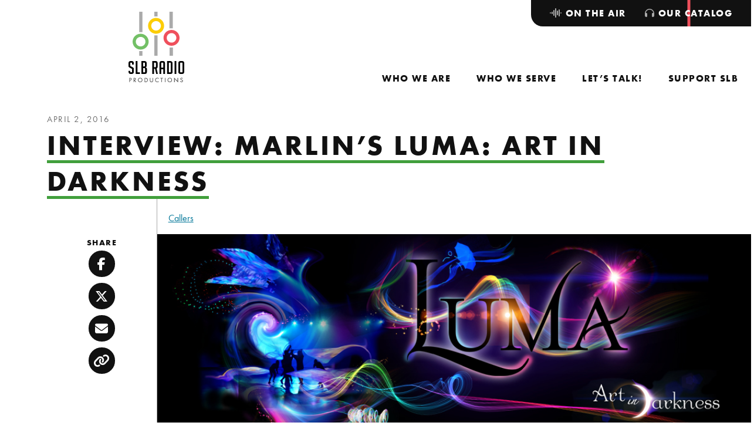

--- FILE ---
content_type: text/html; charset=UTF-8
request_url: https://slbradio.org/catalog/collection/interview-marlins-luma-art-in-darkness/
body_size: 9554
content:
<!doctype html>
<html lang="en-US">
  <head>
  <meta charset="utf-8">
  <meta http-equiv="x-ua-compatible" content="ie=edge">
  <meta name="viewport" content="width=device-width, initial-scale=1, shrink-to-fit=no">
  <meta name='robots' content='index, follow, max-image-preview:large, max-snippet:-1, max-video-preview:-1' />

	<!-- This site is optimized with the Yoast SEO plugin v26.5 - https://yoast.com/wordpress/plugins/seo/ -->
	<title>Interview: Marlin&#039;s LUMA: Art in Darkness - SLB Radio</title>
	<meta name="description" content="Marlin previews the production of LUMA: Art in Darkness, an internationally-touring show of light and illusion, at The Palace Theatre in Greensburg." />
	<link rel="canonical" href="https://slbradio.org/catalog/collection/interview-marlins-luma-art-in-darkness/" />
	<meta property="og:locale" content="en_US" />
	<meta property="og:type" content="article" />
	<meta property="og:title" content="Interview: Marlin&#039;s LUMA: Art in Darkness - SLB Radio" />
	<meta property="og:description" content="Marlin previews the production of LUMA: Art in Darkness, an internationally-touring show of light and illusion, at The Palace Theatre in Greensburg." />
	<meta property="og:url" content="https://slbradio.org/catalog/collection/interview-marlins-luma-art-in-darkness/" />
	<meta property="og:site_name" content="SLB Radio" />
	<meta property="article:publisher" content="https://www.facebook.com/slbradio/" />
	<meta property="article:modified_time" content="2025-10-13T15:40:24+00:00" />
	<meta property="og:image" content="https://slbradio-media.s3.amazonaws.com/app/uploads/2016/04/Luma_Art_in_Darkness.jpg" />
	<meta property="og:image:width" content="960" />
	<meta property="og:image:height" content="325" />
	<meta property="og:image:type" content="image/jpeg" />
	<meta name="twitter:card" content="summary_large_image" />
	<meta name="twitter:site" content="@slbradio" />
	<meta name="twitter:label1" content="Est. reading time" />
	<meta name="twitter:data1" content="1 minute" />
	<script type="application/ld+json" class="yoast-schema-graph">{"@context":"https://schema.org","@graph":[{"@type":"WebPage","@id":"https://slbradio.org/catalog/collection/interview-marlins-luma-art-in-darkness/","url":"https://slbradio.org/catalog/collection/interview-marlins-luma-art-in-darkness/","name":"Interview: Marlin's LUMA: Art in Darkness - SLB Radio","isPartOf":{"@id":"https://slbradio.org/#website"},"primaryImageOfPage":{"@id":"https://slbradio.org/catalog/collection/interview-marlins-luma-art-in-darkness/#primaryimage"},"image":{"@id":"https://slbradio.org/catalog/collection/interview-marlins-luma-art-in-darkness/#primaryimage"},"thumbnailUrl":"https://slbradio-media.s3.amazonaws.com/app/uploads/2016/04/Luma_Art_in_Darkness.jpg","datePublished":"2016-04-02T14:05:36+00:00","dateModified":"2025-10-13T15:40:24+00:00","description":"Marlin previews the production of LUMA: Art in Darkness, an internationally-touring show of light and illusion, at The Palace Theatre in Greensburg.","breadcrumb":{"@id":"https://slbradio.org/catalog/collection/interview-marlins-luma-art-in-darkness/#breadcrumb"},"inLanguage":"en-US","potentialAction":[{"@type":"ReadAction","target":["https://slbradio.org/catalog/collection/interview-marlins-luma-art-in-darkness/"]}]},{"@type":"ImageObject","inLanguage":"en-US","@id":"https://slbradio.org/catalog/collection/interview-marlins-luma-art-in-darkness/#primaryimage","url":"https://slbradio-media.s3.amazonaws.com/app/uploads/2016/04/Luma_Art_in_Darkness.jpg","contentUrl":"https://slbradio-media.s3.amazonaws.com/app/uploads/2016/04/Luma_Art_in_Darkness.jpg","width":960,"height":325,"caption":"Marlin's LUMA: Art in Darkness"},{"@type":"BreadcrumbList","@id":"https://slbradio.org/catalog/collection/interview-marlins-luma-art-in-darkness/#breadcrumb","itemListElement":[{"@type":"ListItem","position":1,"name":"Home","item":"https://slbradio.org/"},{"@type":"ListItem","position":2,"name":"Collections","item":"https://slbradio.org/catalog/"},{"@type":"ListItem","position":3,"name":"Interview: Marlin&#8217;s LUMA: Art in Darkness"}]},{"@type":"WebSite","@id":"https://slbradio.org/#website","url":"https://slbradio.org/","name":"SLB Radio","description":"Amplifying voices of the community","publisher":{"@id":"https://slbradio.org/#organization"},"potentialAction":[{"@type":"SearchAction","target":{"@type":"EntryPoint","urlTemplate":"https://slbradio.org/?s={search_term_string}"},"query-input":{"@type":"PropertyValueSpecification","valueRequired":true,"valueName":"search_term_string"}}],"inLanguage":"en-US"},{"@type":"Organization","@id":"https://slbradio.org/#organization","name":"SLB Radio","url":"https://slbradio.org/","logo":{"@type":"ImageObject","inLanguage":"en-US","@id":"https://slbradio.org/#/schema/logo/image/","url":"https://slbradio-media.s3.amazonaws.com/app/uploads/2024/02/cropped-slb-radio.logo-transparent.png","contentUrl":"https://slbradio-media.s3.amazonaws.com/app/uploads/2024/02/cropped-slb-radio.logo-transparent.png","width":512,"height":512,"caption":"SLB Radio"},"image":{"@id":"https://slbradio.org/#/schema/logo/image/"},"sameAs":["https://www.facebook.com/slbradio/","https://x.com/slbradio","https://www.youtube.com/@slbradioproductions608","https://www.instagram.com/slbradio/?hl=en"]}]}</script>
	<!-- / Yoast SEO plugin. -->


<link rel='dns-prefetch' href='//www.googletagmanager.com' />
<link rel='dns-prefetch' href='//kit.fontawesome.com' />
<link rel='dns-prefetch' href='//maps.googleapis.com' />
<link rel='dns-prefetch' href='//use.typekit.net' />
<link rel="alternate" type="application/rss+xml" title="SLB Radio &raquo; Interview: Marlin&#8217;s LUMA: Art in Darkness Comments Feed" href="https://slbradio.org/catalog/collection/interview-marlins-luma-art-in-darkness/feed/" />
<link rel="alternate" title="oEmbed (JSON)" type="application/json+oembed" href="https://slbradio.org/wp-json/oembed/1.0/embed?url=https%3A%2F%2Fslbradio.org%2Fcatalog%2Fcollection%2Finterview-marlins-luma-art-in-darkness%2F" />
<link rel="alternate" title="oEmbed (XML)" type="text/xml+oembed" href="https://slbradio.org/wp-json/oembed/1.0/embed?url=https%3A%2F%2Fslbradio.org%2Fcatalog%2Fcollection%2Finterview-marlins-luma-art-in-darkness%2F&#038;format=xml" />
<style id='wp-img-auto-sizes-contain-inline-css' type='text/css'>
img:is([sizes=auto i],[sizes^="auto," i]){contain-intrinsic-size:3000px 1500px}
/*# sourceURL=wp-img-auto-sizes-contain-inline-css */
</style>
<link rel='stylesheet' id='eo-leaflet.js-css' href='https://slbradio.org/app/plugins/event-organiser/lib/leaflet/leaflet.min.css?ver=1.4.0' type='text/css' media='all' />
<style id='eo-leaflet.js-inline-css' type='text/css'>
.leaflet-popup-close-button{box-shadow:none!important;}
/*# sourceURL=eo-leaflet.js-inline-css */
</style>
<style id='wp-emoji-styles-inline-css' type='text/css'>

	img.wp-smiley, img.emoji {
		display: inline !important;
		border: none !important;
		box-shadow: none !important;
		height: 1em !important;
		width: 1em !important;
		margin: 0 0.07em !important;
		vertical-align: -0.1em !important;
		background: none !important;
		padding: 0 !important;
	}
/*# sourceURL=wp-emoji-styles-inline-css */
</style>
<link rel='stylesheet' id='sage/main.css-css' href='https://slbradio.org/app/themes/slb-radio/dist/styles/main_9c01483b.css' type='text/css' media='all' />
<link rel='stylesheet' id='adobe/typekit.css-css' href='https://use.typekit.net/rde0naw.css' type='text/css' media='all' />
<script type="text/javascript" src="https://slbradio.org/wp/wp-includes/js/jquery/jquery.min.js?ver=3.7.1" id="jquery-core-js"></script>
<script type="text/javascript" src="https://slbradio.org/wp/wp-includes/js/jquery/jquery-migrate.min.js?ver=3.4.1" id="jquery-migrate-js"></script>
<script type="text/javascript" src="https://slbradio.org/app/plugins/menu-in-post/js/main-min.js?ver=6.9" id="menu_in_post_frontend_script-js"></script>

<!-- Google tag (gtag.js) snippet added by Site Kit -->
<!-- Google Analytics snippet added by Site Kit -->
<script type="text/javascript" src="https://www.googletagmanager.com/gtag/js?id=GT-M3LN82T" id="google_gtagjs-js" async></script>
<script type="text/javascript" id="google_gtagjs-js-after">
/* <![CDATA[ */
window.dataLayer = window.dataLayer || [];function gtag(){dataLayer.push(arguments);}
gtag("set","linker",{"domains":["slbradio.org"]});
gtag("js", new Date());
gtag("set", "developer_id.dZTNiMT", true);
gtag("config", "GT-M3LN82T");
//# sourceURL=google_gtagjs-js-after
/* ]]> */
</script>
<script type="text/javascript" src="https://kit.fontawesome.com/5a2193240d.js" id="fontawesome/fontawesome.js-js"></script>
<link rel="https://api.w.org/" href="https://slbradio.org/wp-json/" /><link rel="alternate" title="JSON" type="application/json" href="https://slbradio.org/wp-json/wp/v2/catalog/23352" /><link rel="EditURI" type="application/rsd+xml" title="RSD" href="https://slbradio.org/wp/xmlrpc.php?rsd" />
<meta name="generator" content="WordPress 6.9" />
<meta name="generator" content="Seriously Simple Podcasting 3.14.0" />
<link rel='shortlink' href='https://slbradio.org/?p=23352' />
<meta name="generator" content="Site Kit by Google 1.167.0" /><script>
    // Block presence of other buttons
    window.__Marker = {};
    </script>
<link rel="alternate" type="application/rss+xml" title="Podcast RSS feed" href="https://slbradio.org/feed/podcast" />

<link rel="icon" href="https://slbradio-media.s3.amazonaws.com/app/uploads/2024/02/cropped-slb-radio.logo-transparent-32x32.png" sizes="32x32" />
<link rel="icon" href="https://slbradio-media.s3.amazonaws.com/app/uploads/2024/02/cropped-slb-radio.logo-transparent-192x192.png" sizes="192x192" />
<link rel="apple-touch-icon" href="https://slbradio-media.s3.amazonaws.com/app/uploads/2024/02/cropped-slb-radio.logo-transparent-180x180.png" />
<meta name="msapplication-TileImage" content="https://slbradio-media.s3.amazonaws.com/app/uploads/2024/02/cropped-slb-radio.logo-transparent-270x270.png" />
		<style type="text/css" id="wp-custom-css">
			.caption {
	color: #fff;
	font-size: 18px;
	font-style: bold;
	line-height:19px;
}		</style>
		</head>
  <body class="wp-singular catalog-template-default single single-catalog postid-23352 wp-theme-slb-radioresources metaslider-plugin interview-marlins-luma-art-in-darkness has-sidebar app-data index-data singular-data single-data single-catalog-data single-catalog-interview-marlins-luma-art-in-darkness-data">
        <header class="site-header" role="banner">
  <nav class="navbar navbar-expand-lg" aria-label="SLB Radio">
    <a class="navbar__brand" href="https://slbradio.org/">
    <img src="https://slbradio.org/app/themes/slb-radio/dist/images/svg/slb-radio-productions-logo_53602660.svg" alt="SLB Radio Productions" class="navbar__brand--desktop">
    <svg xmlns="http://www.w3.org/2000/svg" xmlns:xlink="http://www.w3.org/1999/xlink" xml:space="preserve" viewBox="0 0 253.7 69.1" class="navbar__brand--mobile">
    <g transform="translate(27.812 12)">
        <defs>
        <path id="a" d="M-13.1 49.3v7.4H-18v-7.4h4.9zm46.2-5.5v12.8h-5.3V43.8h5.3zm-23.2-19v31.9H5V24.8h4.9zm-23-36.8v31.9H-18V-12h4.9zm45.8 0v25.9h-5V-12h5zM9.9-12v7.4H5V-12h4.9z"/>
        </defs>
        <clipPath id="b">
        <use xlink:href="#a" overflow="visible"/>
        </clipPath>
        <g clip-path="url(#b)">
        <path fill="#a4a2a2" d="M-18-12h51.1v68.7H-18z"/>
        </g>
    </g>
    <g transform="translate(40.953 21.814)">
        <defs>
        <path id="c" d="M-5.7-12C1-12 6.5-6.5 6.5.3 6.5 7 1 12.5-5.7 12.5-12.5 12.5-18 7-18 .3-18-6.5-12.5-12-5.7-12zm0 4.9c-4.1 0-7.4 3.3-7.4 7.4 0 4.1 3.3 7.4 7.4 7.4 4.1 0 7.4-3.3 7.4-7.4-.1-4.1-3.4-7.4-7.4-7.4z"/>
        </defs>
        <clipPath id="d">
        <use xlink:href="#c" overflow="visible"/>
        </clipPath>
        <g clip-path="url(#d)">
        <path fill="#fccc06" d="M-18-12H6.5v24.5H-18z"/>
        </g>
    </g>
    <g transform="translate(18 46.347)">
        <defs>
        <path id="e" d="M-5.7-12C1-12 6.5-6.5 6.5.3 6.5 7 1 12.5-5.7 12.5S-18 7-18 .3C-18-6.5-12.5-12-5.7-12zm0 4.9c-4.1 0-7.4 3.3-7.4 7.4 0 4.1 3.3 7.4 7.4 7.4S1.7 4.4 1.7.3c-.1-4.1-3.4-7.4-7.4-7.4z"/>
        </defs>
        <clipPath id="f">
        <use xlink:href="#e" overflow="visible"/>
        </clipPath>
        <g clip-path="url(#f)">
        <path fill="#72c066" d="M-18-12H6.5v24.5H-18z"/>
        </g>
    </g>
    <g transform="translate(63.914 41)">
        <defs>
        <path id="g" d="M-5.7-12C1-12 6.5-6.5 6.5.3S1 12.5-5.7 12.5-18 7-18 .3-12.5-12-5.7-12zm0 4.9c-4.1 0-7.4 3.3-7.4 7.4s3.3 7.4 7.4 7.4S1.7 4.4 1.7.3s-3.4-7.4-7.4-7.4z"/>
        </defs>
        <clipPath id="h">
        <use xlink:href="#g" overflow="visible"/>
        </clipPath>
        <g clip-path="url(#h)">
        <path fill="#ee505b" d="M-18-12H6.5v24.5H-18z"/>
        </g>
    </g>
    <g class="text" transform="translate(98.11 19.02)">
        <defs>
        <path id="i" d="M-8-12c4.4 0 6.6 2.3 6.6 7v4h-5.5v-3.6c0-1.6-.8-2.4-2.4-2.4h-.9c-1.6 0-2.3.8-2.3 2.5v6.8c0 .8.2 1.3.5 1.5.3.3.8.6 1.5 1l5.2 2.8c1.1.6 2 1.2 2.4 1.5.5.4.8.8 1.1 1.3.3.5.4 1.5.4 2.9V22c0 4.6-2.2 6.9-6.6 6.9h-3.4c-4.4 0-6.6-2.5-6.6-7.5v-2.1h5.5v2.2c0 1.6.8 2.4 2.5 2.4h1c1.4 0 2.2-.8 2.2-2.4v-7c0-.8-.2-1.3-.5-1.5-.3-.3-.8-.6-1.5-1L-14 9.1c-1.1-.6-2-1.1-2.5-1.5-.5-.4-.9-1-1.1-1.6-.3-.6-.4-1.5-.4-2.6V-5c0-4.7 2.2-7 6.6-7H-8zm18 0v36.1h7.5v5h-13v-41H10zm21.4 0c4.9 0 7.3 2.5 7.3 7.4v7.9c0 2.4-1.3 3.8-3.9 4.3v.3c3 .8 4.5 2.4 4.5 4.7v10.3c0 4.1-2.1 6.1-6.2 6.1h-11v-41h9.3zm35.1 0c4.2 0 6.3 2.3 6.3 7V5.1c0 3.6-1.1 5.8-3.3 6.8L73.4 29h-5.2l-3.6-16.6h-3.3V29h-5.5v-41h10.7zm45 0c5.1 0 7.7 2.6 7.7 7.9v27.2c0 4-2.2 5.9-6.6 5.9H102v-41h9.5zm19.4 0v41h-5.5v-41h5.5zm18.1 0c4.4 0 6.6 2.3 6.6 7v27c0 4.6-2.2 7-6.6 7h-5.1c-4.4 0-6.6-2.3-6.6-7V-5c0-4.7 2.2-7 6.6-7h5.1zm-59.8 0c4.4 0 6.6 2.3 6.6 7v34h-5.5V14H84v15h-5.5V-5c0-4.7 2.2-7 6.6-7h4.1zM30.6 10.3h-3v13.8h4.1c1.4 0 2.2-.6 2.2-1.8v-9.1c-.1-1.9-1.1-2.9-3.3-2.9zM111.3-7h-3.8v31.1h4.1c1.4 0 2.2-.6 2.2-1.8V-4.1c-.1-1.9-.9-2.9-2.5-2.9zm36.3 0H145c-1.6 0-2.4.8-2.4 2.4v26.3c0 1.6.8 2.4 2.5 2.4h2.8c1.4 0 2.2-.8 2.2-2.4V-4.6c0-1.6-.8-2.4-2.5-2.4zM87.8-7h-1.5c-1.5 0-2.3.8-2.3 2.4V9h6.3V-4.6c-.1-1.6-.9-2.4-2.5-2.4zM64.9-7h-3.6V7.8h3.6c1.6 0 2.5-1 2.5-3v-8.9C67.3-6 66.5-7 64.9-7zM30.8-7h-3.3V5.3h2.6c2.1 0 3.1-1 3.1-3v-6.4C33.3-6 32.4-7 30.8-7z"/>
        </defs>
        <clipPath id="j">
        <use xlink:href="#i" overflow="visible"/>
        </clipPath>
        <g clip-path="url(#j)">
        <path d="M-18-12h173.6v41H-18z" class="st9"/>
        </g>
    </g>
    <g class="text" transform="translate(100.087 67.295)">
        <defs>
        <path id="k" d="m124.7-12 9.9 10.4v-9.8h1.4V1.8l-9.9-10.4v9.8h-1.4V-12zm-54.7.3c.8 0 2.2.1 3.7 1.3v1.7c-.4-.4-1-.9-1.7-1.2-.7-.3-1.4-.5-2.2-.5-2.9 0-5.1 2.4-5.1 5.3 0 3.4 2.8 5.2 5.1 5.2.9 0 1.7-.2 2.4-.6.7-.4 1.2-.8 1.5-1.1V.1c-1.4 1-2.9 1.2-3.8 1.2-3.8 0-6.6-2.8-6.6-6.5.1-3.7 2.9-6.5 6.7-6.5zm-53.9 0c3.6 0 6.6 2.8 6.6 6.6s-2.9 6.6-6.6 6.6-6.6-2.9-6.6-6.6c0-3.8 3-6.6 6.6-6.6zm32.1.2v8c0 1 .1 2.1 1 2.9.5.4 1.4.7 2.1.7.7 0 1.6-.3 2.1-.7 1-.9 1-2 1-3.1v-7.8h1.4v8.2c0 1.1-.1 2.1-.8 3-.8 1-2.1 1.7-3.7 1.7S48.4.7 47.6-.3c-.7-.9-.8-2-.8-3v-8.2h1.4zm62.3-.2c3.6 0 6.6 2.8 6.6 6.6s-2.9 6.6-6.6 6.6c-3.7 0-6.6-2.8-6.6-6.6s3-6.6 6.6-6.6zm37.3 0c.8 0 1.4.2 2 .6.5.3.9.9 1.2 1.4l-1.1.7c-.2-.3-.5-.7-.7-.9-.2-.2-.7-.4-1.4-.4-1.3 0-2.1.8-2.1 2 0 .5.1.8.5 1.1.4.4.9.6 1.3.8l1.2.5c.7.3 1.4.7 2 1.2.6.6.9 1.4.9 2.3 0 2.3-1.7 3.9-4 3.9-.8 0-1.9-.2-2.8-1-.6-.6-1-1.5-1.2-2.2l1.4-.4c.1.7.4 1.2.8 1.6.6.6 1.2.7 1.8.7 1.7 0 2.5-1.2 2.5-2.5 0-.6-.2-1.1-.6-1.5-.4-.3-.9-.6-1.5-.9l-1.1-.5c-.5-.2-1.1-.5-1.7-1-.6-.5-.9-1.1-.9-2.1-.1-2.1 1.4-3.4 3.5-3.4zm-60.3.2v1.3h-3.1V1.2H83v-11.3h-3v-1.3h7.5zm9.3 0V1.2h-1.4v-12.7h1.4zm-112.5 0c1.3 0 2.3.2 3.2.9.9.8 1.2 1.9 1.2 2.7 0 1.8-1.1 3.6-4 3.6h-1.2v5.5H-18v-12.7h2.3zm13.4 0c.9 0 2.1.1 3.1.7.7.5 1.4 1.5 1.4 2.8C2.2-6 .9-4.6-1-4.5l4 5.7H1.3l-3.9-5.5H-3v5.5h-1.4v-12.7h2.1zm35.2 0c1.3 0 3.1.1 4.7 1.5 1.2 1 2.2 2.6 2.2 4.9 0 2.7-1.3 4.1-2.2 4.9-1.2 1-2.4 1.5-4.6 1.5h-2.6v-12.7h2.5zm-16.8 1.2C13.3-10.3 11-8 11-5.1S13.3.1 16.1.1s5.1-2.3 5.1-5.2-2.2-5.2-5.1-5.2zm94.4 0c-2.8 0-5.1 2.3-5.1 5.2s2.3 5.2 5.1 5.2c2.9 0 5.1-2.3 5.1-5.2s-2.2-5.2-5.1-5.2zm-77.6.2h-1.2v10h1.2c1 0 2.4-.1 3.6-1.1 1-.8 1.7-2.1 1.7-3.9.1-3.1-2.1-5-5.3-5zm-35 0H-3v4.5h1C-.3-5.6.8-6.4.8-7.9c0-.7-.2-1.4-1-1.9-.6-.3-1.3-.3-1.9-.3zm-13.4 0h-1v4.5h1.2c1.7 0 2.7-.8 2.7-2.3-.2-2-2-2.2-2.9-2.2z"/>
        </defs>
        <clipPath id="l">
        <use xlink:href="#k" overflow="visible"/>
        </clipPath>
        <g clip-path="url(#l)">
        <path d="M-18-12h169.5V1.8H-18z" class="st9"/>
        </g>
    </g>
    </svg>
    <span class="sr-only">SLB Radio</span>
</a>
    <button class="navbar__toggler collapsed" type="button" data-toggle="collapse" data-target="#navbarNavDropdown" aria-controls="navbarNavDropdown" aria-expanded="false" aria-label="Toggle navigation">
      <span class="navbar__toggler-text">Close</span>
      <span class="navbar__toggler-icon">
        <span class="navbar__toggler-icon-bar navbar__toggler-icon-bar-1"></span>
        <span class="navbar__toggler-icon-bar navbar__toggler-icon-bar-2"></span>
        <span class="navbar__toggler-icon-bar navbar__toggler-icon-bar-3"></span>
        <span class="navbar__toggler-icon-bar navbar__toggler-icon-bar-4"></span>
        <span class="navbar__toggler-icon-bar navbar__toggler-icon-bar-5"></span>
      </span>
    </button>
    <div class="collapse navbar-collapse" id="navbarNavDropdown" style="flex-direction: column-reverse; align-self: stretch; justify-content: space-between;">
              <nav id="primaryNavigation" class="menu-primary-navigation-container" aria-label="Primary Navigation"><ul id="menu-primary-navigation" class="navbar__nav"><li class="nav__indicator" aria-hidden="true" role="presentation"></li><li class="nav__item dropdown menu-who-we-are"><a role="menuitem"  aria-haspopup="true" aria-controls="menu-313936" aria-expanded="false"  depth="0" id="dropdown313936" class="nav__link" href="https://slbradio.org/who-we-are/"><span class="nav__link-text">Who We Are</span><span class="dropdown-toggle" role="button" data-toggle="dropdown" aria-controls="menu-313936" aria-expanded="false" aria-label="Toggle navigation"></span></a>
<ul class="dropdown__menu dropdown-menu" depth="0" role="menu" aria-labelledby="dropdown313936" id="menu-313936">
	<li class="nav__item menu-our-team"><a role="menuitem" depth="1" class="nav__link dropdown__item" href="https://slbradio.org/who-we-are/our-team/"><span class="nav__link-text">Our Team</span></a></li>
	<li class="nav__item menu-our-board"><a role="menuitem" depth="1" class="nav__link dropdown__item" href="https://slbradio.org/who-we-are/our-board/"><span class="nav__link-text">Our Board</span></a></li>
	<li class="nav__item menu-equity-inclusion"><a role="menuitem" depth="1" class="nav__link dropdown__item" href="https://slbradio.org/who-we-are/equity-inclusion/"><span class="nav__link-text">Equity &#038; Inclusion</span></a></li>
	<li class="nav__item menu-latest-news"><a role="menuitem" depth="1" class="nav__link dropdown__item" href="https://slbradio.org/who-we-are/latest-news/"><span class="nav__link-text">Latest News</span></a></li>

</ul>
</li>
<li class="nav__item dropdown menu-who-we-serve"><a role="menuitem"  aria-haspopup="true" aria-controls="menu-314004" aria-expanded="false"  depth="0" id="dropdown314004" class="nav__link" href="https://slbradio.org/who-we-serve/"><span class="nav__link-text">Who We Serve</span><span class="dropdown-toggle" role="button" data-toggle="dropdown" aria-controls="menu-314004" aria-expanded="false" aria-label="Toggle navigation"></span></a>
<ul class="dropdown__menu dropdown-menu" depth="0" role="menu" aria-labelledby="dropdown314004" id="menu-314004">
	<li class="nav__item menu-radio-podcast-listeners"><a role="menuitem" depth="1" class="nav__link dropdown__item" href="https://slbradio.org/who-we-serve/radio-and-podcast-listeners/"><span class="nav__link-text">Radio &#038; Podcast Listeners</span></a></li>
	<li class="nav__item menu-teens"><a role="menuitem" depth="1" class="nav__link dropdown__item" href="https://slbradio.org/who-we-serve/teens/"><span class="nav__link-text">Teens</span></a></li>
	<li class="nav__item menu-schools-community-centers"><a role="menuitem" depth="1" class="nav__link dropdown__item" href="https://slbradio.org/who-we-serve/schools-and-community-centers/"><span class="nav__link-text">Schools &#038; Community Centers</span></a></li>
	<li class="nav__item menu-performers-nonprofits"><a role="menuitem" depth="1" class="nav__link dropdown__item" href="https://slbradio.org/who-we-serve/performers-and-nonprofits/"><span class="nav__link-text">Performers &#038; Nonprofits</span></a></li>
	<li class="nav__item menu-space-rental-studio-services"><a role="menuitem" depth="1" class="nav__link dropdown__item" href="https://slbradio.org/who-we-serve/space-rental-studio-services/"><span class="nav__link-text">Space rental, studio services</span></a></li>

</ul>
</li>
<li class="nav__item dropdown menu-lets-talk"><a role="menuitem"  aria-haspopup="true" aria-controls="menu-313980" aria-expanded="false"  depth="0" id="dropdown313980" class="nav__link" href="https://slbradio.org/lets-talk/"><span class="nav__link-text">Let’s Talk!</span><span class="dropdown-toggle" role="button" data-toggle="dropdown" aria-controls="menu-313980" aria-expanded="false" aria-label="Toggle navigation"></span></a>
<ul class="dropdown__menu dropdown-menu" depth="0" role="menu" aria-labelledby="dropdown313980" id="menu-313980">
	<li class="nav__item menu-visit-our-studio"><a role="menuitem" depth="1" class="nav__link dropdown__item" href="https://slbradio.org/lets-talk/visit-our-studio/"><span class="nav__link-text">Visit Our Studio</span></a></li>
	<li class="nav__item menu-join-our-mailing-list"><a role="menuitem" depth="1" class="nav__link dropdown__item" href="https://slbradio.org/lets-talk/join-our-mailing-list/"><span class="nav__link-text">Join Our Mailing List</span></a></li>
	<li class="nav__item menu-frequently-asked-questions"><a role="menuitem" depth="1" class="nav__link dropdown__item" href="https://slbradio.org/lets-talk/frequently-asked-questions/"><span class="nav__link-text">Frequently Asked Questions</span></a></li>
	<li class="nav__item menu-media-kit"><a role="menuitem" depth="1" class="nav__link dropdown__item" href="https://slbradio.org/lets-talk/media-kit/"><span class="nav__link-text">Media Kit</span></a></li>

</ul>
</li>
<li class="nav__item dropdown menu-support-slb"><a role="menuitem"  aria-haspopup="true" aria-controls="menu-313935" aria-expanded="false"  depth="0" id="dropdown313935" class="nav__link" href="https://slbradio.org/support-slb/"><span class="nav__link-text">Support SLB</span><span class="dropdown-toggle" role="button" data-toggle="dropdown" aria-controls="menu-313935" aria-expanded="false" aria-label="Toggle navigation"></span></a>
<ul class="dropdown__menu dropdown-menu" depth="0" role="menu" aria-labelledby="dropdown313935" id="menu-313935">
	<li class="nav__item menu-donate-now"><a role="menuitem" depth="1" class="nav__link dropdown__item" href="https://slbradio.org/support-slb/donate-now/"><span class="nav__link-text">Donate Now</span></a></li>
	<li class="nav__item menu-become-a-sponsor"><a role="menuitem" depth="1" class="nav__link dropdown__item" href="https://slbradio.org/support-slb/become-a-sponsor/"><span class="nav__link-text">Become a Sponsor</span></a></li>

</ul>
</li>
</ul></nav>
                    <nav id="secondaryNavigation" class="navbar__nav--tabs" aria-label="Secondary Navigation"><ul id="menu-secondary-navigation" class="navbar__nav"><li class="nav__indicator" aria-hidden="true" role="presentation"></li><li class="nav__item dropdown menu-on-the-air"><a role="menuitem"  depth="0" id="dropdown313937" class="nav__link" href="https://slbradio.org/on-the-air/"><span class="nav__link-text"><i class="fa-solid fa-waveform-lines"></i> On the Air</span></a>
<ul class="dropdown__menu dropdown-menu" depth="0" role="menu" aria-labelledby="dropdown313937" id="menu-313937">
	<li class="nav__item menu-the-saturday-light-brigade"><a role="menuitem" depth="1" class="nav__link dropdown__item" href="https://slbradio.org/on-the-air/the-saturday-light-brigade/"><span class="nav__link-text">The Saturday Light Brigade</span></a></li>
	<li class="nav__item menu-youth-express"><a role="menuitem" depth="1" class="nav__link dropdown__item" href="https://slbradio.org/on-the-air/youth-express/"><span class="nav__link-text">Youth Express</span></a></li>
	<li class="nav__item menu-our-podcasts"><a role="menuitem" depth="1" class="nav__link dropdown__item" href="/podcast/"><span class="nav__link-text">Our Podcasts</span></a></li>

</ul>
</li>
<li class="active nav__item menu-our-catalog"><a role="menuitem" depth="0" class="nav__link" href="/catalog/"><span class="nav__link-text"><i class="fa-solid fa-headphones"></i> Our Catalog</span></a></li>
</ul></nav>
          </div>
  </nav>
</header>
    <div class="wrap" role="document">
      <main class="main">
                          <article class="page-wrap post-23352 catalog type-catalog status-publish has-post-thumbnail hentry show-callers">
                  <header class="post-header">
  <div class="post-header__meta">
  <time class="date updated" datetime="2016-04-02T14:05:36+00:00">April 2, 2016</time>
</div>
  <h1 class="post-header__title">Interview: Marlin&#8217;s LUMA: Art in Darkness</h1>
      <div class="post-header__tax">
                    <a href="/catalog/search/?show=90" class="post-header__tax-link">Callers</a>
                </div>
  </header>
        <div class="page-content">
            <div class="content">
          <img width="960" height="325" src="https://slbradio-media.s3.amazonaws.com/app/uploads/2016/04/Luma_Art_in_Darkness.jpg" class="img-fluid featured-image" alt="A graphic of silhouettes dancing in ambient blue lighting with multicolored lights spiraling out, along with the text &quot;Luma&quot; in large stylized black font, and &quot; Art in Darkness&quot; in white in the bottom right corner" decoding="async" fetchpriority="high" srcset="https://slbradio-media.s3.amazonaws.com/app/uploads/2016/04/Luma_Art_in_Darkness.jpg 960w, https://slbradio-media.s3.amazonaws.com/app/uploads/2016/04/Luma_Art_in_Darkness-300x102.jpg 300w, https://slbradio-media.s3.amazonaws.com/app/uploads/2016/04/Luma_Art_in_Darkness-768x260.jpg 768w, https://slbradio-media.s3.amazonaws.com/app/uploads/2016/04/Luma_Art_in_Darkness-430x146.jpg 430w, https://slbradio-media.s3.amazonaws.com/app/uploads/2016/04/Luma_Art_in_Darkness-860x291.jpg 860w" sizes="(max-width: 960px) 100vw, 960px" />
        <div class="entry-content entry-content--has-media-files">
                                <p>From 04/02/2016: Marlin previews the production of <em><a href="http://lumatheater.com/" target="_blank" rel="noopener">LUMA: Art in Darkness</a></em>, an internationally-touring show of light and illusion,<em> </em>at <a href="http://www.thepalacetheatre.org/" target="_blank" rel="noopener">The Palace Theatre</a> in Greensburg, 4/8, 8pm.</p>

                  </div>
  </div>
                      <aside class="sidebar"><div class="btn-group-vertical btn-group-social" role="group" aria-label="Social Sharing Buttons">
    <div class="heading">Share</div>
    <button class="btn-social btn-social--facebook" href="#" data-sharer="facebook" data-hashtag="" data-url="https://slbradio.org/catalog/collection/interview-marlins-luma-art-in-darkness/"><i class="fa-brands fa-facebook-f"></i><span class="sr-only">Facebook</span></button>
    <button class="btn-social btn-social--twitter" href="#" data-sharer="twitter" data-title="Interview: Marlin&#8217;s LUMA: Art in Darkness" data-via="slbradio" data-hashtags="" data-url="https://slbradio.org/catalog/collection/interview-marlins-luma-art-in-darkness/"><i class="fa-brands fa-x-twitter"></i><span class="sr-only">Twitter</span></button>
    <button class="btn-social btn-social--email" href="#" data-sharer="email" data-title="Interview: Marlin&#8217;s LUMA: Art in Darkness" data-url="https://slbradio.org/catalog/collection/interview-marlins-luma-art-in-darkness/" data-subject="Interview: Marlin&#8217;s LUMA: Art in Darkness" data-to=""><i class="fa-solid fa-envelope"></i><span class="sr-only">Email</span></button>
    <button class="btn-social btn-social--copy" href="#" data-clipboard-text="https://slbradio.org/catalog/collection/interview-marlins-luma-art-in-darkness/" data-placement="top" data-original-title=""><i class="fa-solid fa-link"></i><span class="sr-only">Copy</span></button>
  </div>

</aside>
                  </div>
                  </article>
        
        <div class="page-blocks">
            <div class="media-files">
    <div class="media-files__container">
      <div class="media-files__row">
        <table class="table table--striped table--files">
                      <thead>
              <th>Title</th>
              <th style="width: calc(((100%/12)*5) / 3);">Length</th>
              <th style="width: calc(((100%/12)*5) / 3);">Date</th>
              <th style="width: calc(((100%/12)*5) / 3);">Files</th>
            </thead>
            <tbody>
                          <tr>
  <td>
    <div class="table__title">
      <a href="#" class="catalog-player__play not-playing" data-songname="Marlin&#8217;s LUMA: Art in Darkness 2016-04-02" data-songurl="https://slbradio-media.s3.amazonaws.com/app/uploads/2025/10/2016-04-02_Marlin-LUMA.mp3"><span class="sr-only">Play/Pause</span></a>
      <strong>Marlin&#8217;s LUMA: Art in Darkness 2016-04-02</strong>
    </div>
  </td>
    <td>
    5:45
  </td>
  <td class="text-nowrap">
    Apr 2, 2016
  </td>
  <td class="table__cell-files">
        <a href="https://slbradio-media.s3.amazonaws.com/app/uploads/2025/10/2016-04-02_Marlin-LUMA.mp3" download><i class="fa fa-fw fa-download" aria-hidden="true" role="presentation"></i> <span>Download</span></a>
  </td>
</tr>                        <tbody>
                  </table>
      </div>
    </div>
  </div>
        </div>
      </main>
    </div>
          <div class="catalog-player">
  <div class="control-container">
    <div class="amplitude-play-pause" id="play-pause"></div>
    <div class="meta-container">
      <span data-amplitude-song-info="name" amplitude-main-song-info="true" class="song-name"></span>
    </div>
  </div>
  <div class="time-container">
    <span class="current-time">
      <span class="amplitude-current-minutes"></span>:<span class="amplitude-current-seconds"></span>
    </span>
    <label for="amplitude-song-slider" class="sr-only">Track seek</label><input type="range" value="0" min="0" max="100" id="amplitude-song-slider" class="amplitude-song-slider" step=".1" onchange="rangevalue.value=value" />
    <span class="duration">
      <span class="amplitude-duration-minutes"></span>:<span class="amplitude-duration-seconds"></span>
    </span>
  </div>
  <div class="volume-container">
    <span class="amplitude-mute amplitude-not-muted"></span>
    <label for="amplitude-volume-slider" class="sr-only">Track volume</label><input type="range" value="5" min="0" max="100" id="amplitude-volume-slider" class="amplitude-volume-slider" step=".1" />
  </div>
</div>
            <footer class="site-footer">
  <div class="site-footer__container">
    <div class="site-footer__row">
      <a class="navbar__brand" href="https://slbradio.org/">
    <img src="https://slbradio.org/app/themes/slb-radio/dist/images/svg/slb-radio-productions-logo_53602660.svg" alt="SLB Radio Productions" class="navbar__brand--desktop">
    <svg xmlns="http://www.w3.org/2000/svg" xmlns:xlink="http://www.w3.org/1999/xlink" xml:space="preserve" viewBox="0 0 253.7 69.1" class="navbar__brand--mobile">
    <g transform="translate(27.812 12)">
        <defs>
        <path id="a" d="M-13.1 49.3v7.4H-18v-7.4h4.9zm46.2-5.5v12.8h-5.3V43.8h5.3zm-23.2-19v31.9H5V24.8h4.9zm-23-36.8v31.9H-18V-12h4.9zm45.8 0v25.9h-5V-12h5zM9.9-12v7.4H5V-12h4.9z"/>
        </defs>
        <clipPath id="b">
        <use xlink:href="#a" overflow="visible"/>
        </clipPath>
        <g clip-path="url(#b)">
        <path fill="#a4a2a2" d="M-18-12h51.1v68.7H-18z"/>
        </g>
    </g>
    <g transform="translate(40.953 21.814)">
        <defs>
        <path id="c" d="M-5.7-12C1-12 6.5-6.5 6.5.3 6.5 7 1 12.5-5.7 12.5-12.5 12.5-18 7-18 .3-18-6.5-12.5-12-5.7-12zm0 4.9c-4.1 0-7.4 3.3-7.4 7.4 0 4.1 3.3 7.4 7.4 7.4 4.1 0 7.4-3.3 7.4-7.4-.1-4.1-3.4-7.4-7.4-7.4z"/>
        </defs>
        <clipPath id="d">
        <use xlink:href="#c" overflow="visible"/>
        </clipPath>
        <g clip-path="url(#d)">
        <path fill="#fccc06" d="M-18-12H6.5v24.5H-18z"/>
        </g>
    </g>
    <g transform="translate(18 46.347)">
        <defs>
        <path id="e" d="M-5.7-12C1-12 6.5-6.5 6.5.3 6.5 7 1 12.5-5.7 12.5S-18 7-18 .3C-18-6.5-12.5-12-5.7-12zm0 4.9c-4.1 0-7.4 3.3-7.4 7.4 0 4.1 3.3 7.4 7.4 7.4S1.7 4.4 1.7.3c-.1-4.1-3.4-7.4-7.4-7.4z"/>
        </defs>
        <clipPath id="f">
        <use xlink:href="#e" overflow="visible"/>
        </clipPath>
        <g clip-path="url(#f)">
        <path fill="#72c066" d="M-18-12H6.5v24.5H-18z"/>
        </g>
    </g>
    <g transform="translate(63.914 41)">
        <defs>
        <path id="g" d="M-5.7-12C1-12 6.5-6.5 6.5.3S1 12.5-5.7 12.5-18 7-18 .3-12.5-12-5.7-12zm0 4.9c-4.1 0-7.4 3.3-7.4 7.4s3.3 7.4 7.4 7.4S1.7 4.4 1.7.3s-3.4-7.4-7.4-7.4z"/>
        </defs>
        <clipPath id="h">
        <use xlink:href="#g" overflow="visible"/>
        </clipPath>
        <g clip-path="url(#h)">
        <path fill="#ee505b" d="M-18-12H6.5v24.5H-18z"/>
        </g>
    </g>
    <g class="text" transform="translate(98.11 19.02)">
        <defs>
        <path id="i" d="M-8-12c4.4 0 6.6 2.3 6.6 7v4h-5.5v-3.6c0-1.6-.8-2.4-2.4-2.4h-.9c-1.6 0-2.3.8-2.3 2.5v6.8c0 .8.2 1.3.5 1.5.3.3.8.6 1.5 1l5.2 2.8c1.1.6 2 1.2 2.4 1.5.5.4.8.8 1.1 1.3.3.5.4 1.5.4 2.9V22c0 4.6-2.2 6.9-6.6 6.9h-3.4c-4.4 0-6.6-2.5-6.6-7.5v-2.1h5.5v2.2c0 1.6.8 2.4 2.5 2.4h1c1.4 0 2.2-.8 2.2-2.4v-7c0-.8-.2-1.3-.5-1.5-.3-.3-.8-.6-1.5-1L-14 9.1c-1.1-.6-2-1.1-2.5-1.5-.5-.4-.9-1-1.1-1.6-.3-.6-.4-1.5-.4-2.6V-5c0-4.7 2.2-7 6.6-7H-8zm18 0v36.1h7.5v5h-13v-41H10zm21.4 0c4.9 0 7.3 2.5 7.3 7.4v7.9c0 2.4-1.3 3.8-3.9 4.3v.3c3 .8 4.5 2.4 4.5 4.7v10.3c0 4.1-2.1 6.1-6.2 6.1h-11v-41h9.3zm35.1 0c4.2 0 6.3 2.3 6.3 7V5.1c0 3.6-1.1 5.8-3.3 6.8L73.4 29h-5.2l-3.6-16.6h-3.3V29h-5.5v-41h10.7zm45 0c5.1 0 7.7 2.6 7.7 7.9v27.2c0 4-2.2 5.9-6.6 5.9H102v-41h9.5zm19.4 0v41h-5.5v-41h5.5zm18.1 0c4.4 0 6.6 2.3 6.6 7v27c0 4.6-2.2 7-6.6 7h-5.1c-4.4 0-6.6-2.3-6.6-7V-5c0-4.7 2.2-7 6.6-7h5.1zm-59.8 0c4.4 0 6.6 2.3 6.6 7v34h-5.5V14H84v15h-5.5V-5c0-4.7 2.2-7 6.6-7h4.1zM30.6 10.3h-3v13.8h4.1c1.4 0 2.2-.6 2.2-1.8v-9.1c-.1-1.9-1.1-2.9-3.3-2.9zM111.3-7h-3.8v31.1h4.1c1.4 0 2.2-.6 2.2-1.8V-4.1c-.1-1.9-.9-2.9-2.5-2.9zm36.3 0H145c-1.6 0-2.4.8-2.4 2.4v26.3c0 1.6.8 2.4 2.5 2.4h2.8c1.4 0 2.2-.8 2.2-2.4V-4.6c0-1.6-.8-2.4-2.5-2.4zM87.8-7h-1.5c-1.5 0-2.3.8-2.3 2.4V9h6.3V-4.6c-.1-1.6-.9-2.4-2.5-2.4zM64.9-7h-3.6V7.8h3.6c1.6 0 2.5-1 2.5-3v-8.9C67.3-6 66.5-7 64.9-7zM30.8-7h-3.3V5.3h2.6c2.1 0 3.1-1 3.1-3v-6.4C33.3-6 32.4-7 30.8-7z"/>
        </defs>
        <clipPath id="j">
        <use xlink:href="#i" overflow="visible"/>
        </clipPath>
        <g clip-path="url(#j)">
        <path d="M-18-12h173.6v41H-18z" class="st9"/>
        </g>
    </g>
    <g class="text" transform="translate(100.087 67.295)">
        <defs>
        <path id="k" d="m124.7-12 9.9 10.4v-9.8h1.4V1.8l-9.9-10.4v9.8h-1.4V-12zm-54.7.3c.8 0 2.2.1 3.7 1.3v1.7c-.4-.4-1-.9-1.7-1.2-.7-.3-1.4-.5-2.2-.5-2.9 0-5.1 2.4-5.1 5.3 0 3.4 2.8 5.2 5.1 5.2.9 0 1.7-.2 2.4-.6.7-.4 1.2-.8 1.5-1.1V.1c-1.4 1-2.9 1.2-3.8 1.2-3.8 0-6.6-2.8-6.6-6.5.1-3.7 2.9-6.5 6.7-6.5zm-53.9 0c3.6 0 6.6 2.8 6.6 6.6s-2.9 6.6-6.6 6.6-6.6-2.9-6.6-6.6c0-3.8 3-6.6 6.6-6.6zm32.1.2v8c0 1 .1 2.1 1 2.9.5.4 1.4.7 2.1.7.7 0 1.6-.3 2.1-.7 1-.9 1-2 1-3.1v-7.8h1.4v8.2c0 1.1-.1 2.1-.8 3-.8 1-2.1 1.7-3.7 1.7S48.4.7 47.6-.3c-.7-.9-.8-2-.8-3v-8.2h1.4zm62.3-.2c3.6 0 6.6 2.8 6.6 6.6s-2.9 6.6-6.6 6.6c-3.7 0-6.6-2.8-6.6-6.6s3-6.6 6.6-6.6zm37.3 0c.8 0 1.4.2 2 .6.5.3.9.9 1.2 1.4l-1.1.7c-.2-.3-.5-.7-.7-.9-.2-.2-.7-.4-1.4-.4-1.3 0-2.1.8-2.1 2 0 .5.1.8.5 1.1.4.4.9.6 1.3.8l1.2.5c.7.3 1.4.7 2 1.2.6.6.9 1.4.9 2.3 0 2.3-1.7 3.9-4 3.9-.8 0-1.9-.2-2.8-1-.6-.6-1-1.5-1.2-2.2l1.4-.4c.1.7.4 1.2.8 1.6.6.6 1.2.7 1.8.7 1.7 0 2.5-1.2 2.5-2.5 0-.6-.2-1.1-.6-1.5-.4-.3-.9-.6-1.5-.9l-1.1-.5c-.5-.2-1.1-.5-1.7-1-.6-.5-.9-1.1-.9-2.1-.1-2.1 1.4-3.4 3.5-3.4zm-60.3.2v1.3h-3.1V1.2H83v-11.3h-3v-1.3h7.5zm9.3 0V1.2h-1.4v-12.7h1.4zm-112.5 0c1.3 0 2.3.2 3.2.9.9.8 1.2 1.9 1.2 2.7 0 1.8-1.1 3.6-4 3.6h-1.2v5.5H-18v-12.7h2.3zm13.4 0c.9 0 2.1.1 3.1.7.7.5 1.4 1.5 1.4 2.8C2.2-6 .9-4.6-1-4.5l4 5.7H1.3l-3.9-5.5H-3v5.5h-1.4v-12.7h2.1zm35.2 0c1.3 0 3.1.1 4.7 1.5 1.2 1 2.2 2.6 2.2 4.9 0 2.7-1.3 4.1-2.2 4.9-1.2 1-2.4 1.5-4.6 1.5h-2.6v-12.7h2.5zm-16.8 1.2C13.3-10.3 11-8 11-5.1S13.3.1 16.1.1s5.1-2.3 5.1-5.2-2.2-5.2-5.1-5.2zm94.4 0c-2.8 0-5.1 2.3-5.1 5.2s2.3 5.2 5.1 5.2c2.9 0 5.1-2.3 5.1-5.2s-2.2-5.2-5.1-5.2zm-77.6.2h-1.2v10h1.2c1 0 2.4-.1 3.6-1.1 1-.8 1.7-2.1 1.7-3.9.1-3.1-2.1-5-5.3-5zm-35 0H-3v4.5h1C-.3-5.6.8-6.4.8-7.9c0-.7-.2-1.4-1-1.9-.6-.3-1.3-.3-1.9-.3zm-13.4 0h-1v4.5h1.2c1.7 0 2.7-.8 2.7-2.3-.2-2-2-2.2-2.9-2.2z"/>
        </defs>
        <clipPath id="l">
        <use xlink:href="#k" overflow="visible"/>
        </clipPath>
        <g clip-path="url(#l)">
        <path d="M-18-12h169.5V1.8H-18z" class="st9"/>
        </g>
    </g>
    </svg>
    <span class="sr-only">SLB Radio</span>
</a>
      <div class="col-12 col-lg-3 offset-lg-3 offset-xl-2  text-center text-lg-left site-footer__address">
                  <address>
            10 Children's Way, Suite 21<br />
Pittsburgh, PA 15212
                          <br>
              <a href="https://maps.app.goo.gl/xyZPhoHcDZMvSgoD8" target="_blank">
                <span>Get Directions</span>
              </a>
                      </address>
                          <div class="site-footer__phone"><a href="tel:412.586.6300">412.586.6300</a></div>
                          <div class="site-footer__email"><a href="mailto:slb@slbradio.org">slb@slbradio.org</a></div>
                <ul id="menu-social-navigation" class="social-navigation"><li id="menu-item-314034" class="social-navigation--facebook menu-item menu-item-type-custom menu-item-object-custom menu-item-314034"><a href="https://www.facebook.com/slbradio/" title="Facebook"><i class="fa-brands fa-facebook-f"></i></a></li>
<li id="menu-item-314035" class="social-navigation--twitter menu-item menu-item-type-custom menu-item-object-custom menu-item-314035"><a href="https://twitter.com/slbradio?lang=en" title="Twitter"><i class="fa-brands fa-x-twitter"></i></a></li>
<li id="menu-item-314036" class="social-navigation--youtube menu-item menu-item-type-custom menu-item-object-custom menu-item-314036"><a href="https://www.youtube.com/@slbradioproductions608" title="YouTube"><i class="fa-brands fa-youtube"></i></a></li>
<li id="menu-item-314037" class="social-navigation--instagram menu-item menu-item-type-custom menu-item-object-custom menu-item-314037"><a href="https://www.instagram.com/slbradio/?hl=en" title="Instagram"><i class="fa-brands fa-instagram"></i></a></li>
</ul>
      </div>
      <div class="col-12 col-lg-3 text-center text-lg-left">
                  <ul id="menu-footer-navigation" class="site-footer__nav"><li id="menu-item-315259" class="menu-item menu-item-type-custom menu-item-object-custom menu-item-315259"><a href="/lets-talk/">Contact Us</a></li>
<li id="menu-item-314024" class="menu-item menu-item-type-post_type menu-item-object-page menu-item-314024"><a href="https://slbradio.org/lets-talk/join-our-mailing-list/">Join Our Mailing List</a></li>
<li id="menu-item-314025" class="menu-item menu-item-type-post_type menu-item-object-page menu-item-314025"><a href="https://slbradio.org/support-slb/donate-now/">Donate Now</a></li>
</ul>
              </div>
    </div>
  </div>
  <div class="container-fluid">
    <div class="site-footer__row-alt row">
      <div class="col-12 col-md-6 text-center text-md-left">
        <p>Copyright &copy; 2026 SLB Radio Productions Inc. All Rights Reserved.</p>
      </div>
      <div class="col-12 col-md-6 text-center text-md-right">
                  <ul id="menu-alt-navigation" class="site-footer__nav-alt"><li id="menu-item-314029" class="menu-item menu-item-type-post_type menu-item-object-page menu-item-314029"><a href="https://slbradio.org/lets-talk/media-kit/">Media Kit</a></li>
<li id="menu-item-314030" class="menu-item menu-item-type-post_type menu-item-object-page menu-item-privacy-policy menu-item-314030"><a rel="privacy-policy" href="https://slbradio.org/privacy-policy/">Privacy Policy</a></li>
<li id="menu-item-314033" class="menu-item menu-item-type-post_type menu-item-object-page menu-item-314033"><a href="https://slbradio.org/sitemap/">Sitemap</a></li>
</ul>
              </div>
    </div>
  </div>
</footer>
    <script type="speculationrules">
{"prefetch":[{"source":"document","where":{"and":[{"href_matches":"/*"},{"not":{"href_matches":["/wp/wp-*.php","/wp/wp-admin/*","/app/uploads/*","/app/*","/app/plugins/*","/app/themes/slb-radio/resources/*","/*\\?(.+)"]}},{"not":{"selector_matches":"a[rel~=\"nofollow\"]"}},{"not":{"selector_matches":".no-prefetch, .no-prefetch a"}}]},"eagerness":"conservative"}]}
</script>
<script type="text/javascript" src="https://slbradio.org/app/themes/slb-radio/dist/scripts/main_9c01483b.js" id="sage/main.js-js"></script>
<script type="text/javascript" src="https://maps.googleapis.com/maps/api/js?key=AIzaSyBy9f4_r06EtAd-XSovo8emp09m2rM8QlY" id="google-maps-js"></script>
<script type="text/javascript" src="https://slbradio.org/wp/wp-includes/js/comment-reply.min.js?ver=6.9" id="comment-reply-js" async="async" data-wp-strategy="async" fetchpriority="low"></script>
<script type="text/javascript" id="claspo-script-js-after">
/* <![CDATA[ */
    !function (t, e, c, n) {
        var s = e.createElement(c);
        s.async = 1, s.src = 'https://scripts.claspo.io/scripts/' + n + '.js';
        var r = e.scripts[0];
        r.parentNode.insertBefore(s, r);
        var f = function () {
            f.c(arguments);
        };
        f.q = [];
        f.c = function () {
            f.q.push(arguments);
        };
        t['claspo'] = t['claspo'] || f;
    }(window, document, 'script', '635CFA167A7D423D8118D3066886492D');
claspo('init');
//# sourceURL=claspo-script-js-after
/* ]]> */
</script>
<script id="wp-emoji-settings" type="application/json">
{"baseUrl":"https://s.w.org/images/core/emoji/17.0.2/72x72/","ext":".png","svgUrl":"https://s.w.org/images/core/emoji/17.0.2/svg/","svgExt":".svg","source":{"concatemoji":"https://slbradio.org/wp/wp-includes/js/wp-emoji-release.min.js?ver=6.9"}}
</script>
<script type="module">
/* <![CDATA[ */
/*! This file is auto-generated */
const a=JSON.parse(document.getElementById("wp-emoji-settings").textContent),o=(window._wpemojiSettings=a,"wpEmojiSettingsSupports"),s=["flag","emoji"];function i(e){try{var t={supportTests:e,timestamp:(new Date).valueOf()};sessionStorage.setItem(o,JSON.stringify(t))}catch(e){}}function c(e,t,n){e.clearRect(0,0,e.canvas.width,e.canvas.height),e.fillText(t,0,0);t=new Uint32Array(e.getImageData(0,0,e.canvas.width,e.canvas.height).data);e.clearRect(0,0,e.canvas.width,e.canvas.height),e.fillText(n,0,0);const a=new Uint32Array(e.getImageData(0,0,e.canvas.width,e.canvas.height).data);return t.every((e,t)=>e===a[t])}function p(e,t){e.clearRect(0,0,e.canvas.width,e.canvas.height),e.fillText(t,0,0);var n=e.getImageData(16,16,1,1);for(let e=0;e<n.data.length;e++)if(0!==n.data[e])return!1;return!0}function u(e,t,n,a){switch(t){case"flag":return n(e,"\ud83c\udff3\ufe0f\u200d\u26a7\ufe0f","\ud83c\udff3\ufe0f\u200b\u26a7\ufe0f")?!1:!n(e,"\ud83c\udde8\ud83c\uddf6","\ud83c\udde8\u200b\ud83c\uddf6")&&!n(e,"\ud83c\udff4\udb40\udc67\udb40\udc62\udb40\udc65\udb40\udc6e\udb40\udc67\udb40\udc7f","\ud83c\udff4\u200b\udb40\udc67\u200b\udb40\udc62\u200b\udb40\udc65\u200b\udb40\udc6e\u200b\udb40\udc67\u200b\udb40\udc7f");case"emoji":return!a(e,"\ud83e\u1fac8")}return!1}function f(e,t,n,a){let r;const o=(r="undefined"!=typeof WorkerGlobalScope&&self instanceof WorkerGlobalScope?new OffscreenCanvas(300,150):document.createElement("canvas")).getContext("2d",{willReadFrequently:!0}),s=(o.textBaseline="top",o.font="600 32px Arial",{});return e.forEach(e=>{s[e]=t(o,e,n,a)}),s}function r(e){var t=document.createElement("script");t.src=e,t.defer=!0,document.head.appendChild(t)}a.supports={everything:!0,everythingExceptFlag:!0},new Promise(t=>{let n=function(){try{var e=JSON.parse(sessionStorage.getItem(o));if("object"==typeof e&&"number"==typeof e.timestamp&&(new Date).valueOf()<e.timestamp+604800&&"object"==typeof e.supportTests)return e.supportTests}catch(e){}return null}();if(!n){if("undefined"!=typeof Worker&&"undefined"!=typeof OffscreenCanvas&&"undefined"!=typeof URL&&URL.createObjectURL&&"undefined"!=typeof Blob)try{var e="postMessage("+f.toString()+"("+[JSON.stringify(s),u.toString(),c.toString(),p.toString()].join(",")+"));",a=new Blob([e],{type:"text/javascript"});const r=new Worker(URL.createObjectURL(a),{name:"wpTestEmojiSupports"});return void(r.onmessage=e=>{i(n=e.data),r.terminate(),t(n)})}catch(e){}i(n=f(s,u,c,p))}t(n)}).then(e=>{for(const n in e)a.supports[n]=e[n],a.supports.everything=a.supports.everything&&a.supports[n],"flag"!==n&&(a.supports.everythingExceptFlag=a.supports.everythingExceptFlag&&a.supports[n]);var t;a.supports.everythingExceptFlag=a.supports.everythingExceptFlag&&!a.supports.flag,a.supports.everything||((t=a.source||{}).concatemoji?r(t.concatemoji):t.wpemoji&&t.twemoji&&(r(t.twemoji),r(t.wpemoji)))});
//# sourceURL=https://slbradio.org/wp/wp-includes/js/wp-emoji-loader.min.js
/* ]]> */
</script>
  </body>
</html>


--- FILE ---
content_type: application/javascript; charset=UTF-8
request_url: https://slbradio.org/app/themes/slb-radio/dist/scripts/main_9c01483b.js
body_size: 58680
content:
!function(e){var t={};function a(i){if(t[i])return t[i].exports;var l=t[i]={i:i,l:!1,exports:{}};return e[i].call(l.exports,l,l.exports,a),l.l=!0,l.exports}a.m=e,a.c=t,a.d=function(e,t,i){a.o(e,t)||Object.defineProperty(e,t,{configurable:!1,enumerable:!0,get:i})},a.n=function(e){var t=e&&e.__esModule?function(){return e.default}:function(){return e};return a.d(t,"a",t),t},a.o=function(e,t){return Object.prototype.hasOwnProperty.call(e,t)},a.p="/app/themes/slb-radio/dist/",a(a.s=4)}([function(e,t){e.exports=jQuery},function(e,t,a){"use strict";var i=a(2);t.a={init:function(){var e={el:document.querySelector(".query__results"),btn:document.querySelector(".query__load-more"),pagination:document.querySelector(".query__pagination")},t={action:"load_posts",query:window.serverQuery.posts},a=function(e){e.btn.classList.add("loading")},l=function(e,t){t?(e.btn.classList.remove("loading"),e.el.innerHTML+=t.posts,window.serverQuery.current_page++,e.el.dataset.page=window.serverQuery.current_page,window.serverQuery.current_page==window.serverQuery.max_page&&e.btn.remove()):(e.btn.remove(),e.pagination.classList.add("paged"))},n=function(e,t){e.btn.remove(),e.pagination.classList.add("paged")};e.btn&&e.btn.addEventListener("click",function(){t.page=window.serverQuery.current_page,Object(i.b)(e,t,a,l,n)})},finalize:function(){}}},function(e,t,a){"use strict";(function(e){a.d(t,"b",function(){return n});var i=a(17),l=a.n(i),n=function(e,t,a,i,l){var n=Object.keys(t).map(function(e){return e+"="+t[e]}).join("&"),s=window.serverQuery.url||!1,o=new XMLHttpRequest;o.open("POST",s),o.setRequestHeader("Content-Type","application/x-www-form-urlencoded"),a(e),o.onload=function(){if(200===o.status){var t=JSON.parse(o.responseText);i(e,t)}else 200!==o.status&&l(e,o.status)},o.send(encodeURI(n))};t.a={init:function(){e(".image-slider__slides").slick({dots:!0,infinite:!0,speed:500,slidesToShow:1}),e(".collection-slider__slides").slick({dots:!0,infinite:!0,speed:500,slidesToShow:1,adaptiveHeight:!0}),e(".podcast-slider__wrap").flipster({itemContainer:".podcast-slider__slides",itemSelector:"div",start:1,style:"coverflow",scrollwheel:!1,nav:"after",buttons:"custom",buttonPrev:"",buttonNext:""});var t=".btn-social--copy",a=new l.a(t);function i(t){var a=t.find(".map__marker"),i={zoom:t.data("zoom")||15,mapTypeId:google.maps.MapTypeId.ROADMAP,mapTypeControl:!1,streetViewControl:!1,scaleControl:!1,disableDefaultUI:!0},l=new google.maps.Map(t[0],i);return l.markers=[],a.each(function(){!function(e,t){var a=e.data("lat"),i=e.data("lng"),l={lat:parseFloat(a),lng:parseFloat(i)},n=new google.maps.Marker({position:l,map:t,icon:""});if(t.markers.push(n),e.html()){var s=new google.maps.InfoWindow({content:e.html()});google.maps.event.addListener(n,"click",function(){s.open(t,n)})}}(e(this),l)}),function(e){var t=new google.maps.LatLngBounds;e.markers.forEach(function(e){t.extend({lat:e.position.lat(),lng:e.position.lng()})}),1==e.markers.length?e.setCenter(t.getCenter()):e.fitBounds(t)}(l),l}function n(e){var t=document.querySelector(e),a=document.querySelectorAll(e+" > .nav__item"),i=document.querySelector(e+" > .nav__item.active"),l=document.querySelector(e+" .nav__indicator");function n(e){var t,a,i,n,s,o,u,r,d,f,c=document.body.clientWidth-((t=e,a=t.getBoundingClientRect(),i=document.body,n=document.documentElement,s=window.pageYOffset||n.scrollTop||i.scrollTop,o=window.pageXOffset||n.scrollLeft||i.scrollLeft,u=n.clientTop||i.clientTop||0,r=n.clientLeft||i.clientLeft||0,d=a.top+s-u,f=a.left+o-r,{top:Math.round(d),left:Math.round(f)}).left+(e.offsetWidth/2-l.offsetWidth/2));l.style.transform="translateX(-"+c+"px)"}a.forEach(function(e){e.addEventListener("mouseenter",function(e){n(e.currentTarget)})}),t.addEventListener("mouseleave",function(){null!==i?n(i):l.style.transform="translateX(0)"}),null!==i&&n(i)}a.on("success",function(){e(t).attr("data-original-title","Copied!").tooltip("enable").tooltip("show")}),a.on("error",function(){e(t).attr("data-original-title","Unable to copy!").tooltip("enable").tooltip("show")}),e(t).on("hidden.bs.tooltip",function(){e(this).tooltip("disable")}),e(".navbar__toggler").click(function(){e("body").toggleClass("navbar--open")}),e(".dropdown-toggle").on("click",function(t){var a=e(this).closest(".dropdown");return a.hasClass("show")?(a.removeClass("show"),a.find(".dropdown-menu").removeClass("show")):(a.addClass("show"),a.find(".dropdown-menu").first().addClass("show"),a.siblings(".dropdown").removeClass("show"),a.siblings(".dropdown").find(".dropdown-menu").removeClass("show"),a.siblings(".dropdown").find(".dropdown").removeClass("show")),a.parents("li.nav__item.dropdown.show").on("hidden.bs.dropdown",function(t){e(".dropdown__menu.show").removeClass("show")}),!1}),e(document).ready(function(){e(".map").each(function(){i(e(this))}),n("#menu-primary-navigation"),n("#menu-secondary-navigation")})},finalize:function(){}}}).call(t,a(0))},function(e,t,a){"use strict";(function(e){var i=a(2),l=a(19),n=a.n(l);t.a={init:function(){var t;e.fn.historyTabs=function(){return this.each(function(t,a){e(a).on("show.bs.tab",function(){var t={url:e(this).attr("href")};window.location.hash&&t.url!==window.location.hash?window.history.pushState(t,document.title,window.location.pathname+window.location.search+e(this).attr("href")):window.history.replaceState(t,document.title,window.location.pathname+window.location.search+e(this).attr("href")),e("input[name='hash']").val(e(this).attr("href"))}),!window.location.hash&&e(a).is(".active")?e(a).tab("show"):e(this).attr("href")===window.location.hash&&(e(a).tab("show"),e("input[name='hash']").val(e(this).attr("href")))})},e('a[data-toggle="tab"]').historyTabs(),e(".search-reset").click(function(t){t.preventDefault(),e("#catalogSearch").val(""),e("#start-date").val(""),e("#end-date").val(""),e(".date-filter").removeClass("active"),e(".custom-date-range").css("display","none"),e(".search-form__filters select").each(function(){this.selectedIndex=0}),e("select.resizeselect").resizeselect()}),e(".catalog-sort").change(function(){var t,a,i,l,n=e(this).val();t=window.location.href,a="orderby",i=n,(l=new URL(t)).searchParams.set(a,i),window.location=l}),(t=new URLSearchParams(window.location.search)).has("orderby")&&e("input[name='orderby']").val(t.get("orderby"));var a=document.getElementById("search-catalog"),l=document.querySelectorAll(".search-form__filters select"),s=document.querySelector(".search-reset"),o=document.querySelector(".date-filter"),u=document.querySelector(".custom-date-range"),r=document.getElementById("date-select"),d=document.getElementById("start-date"),f=document.getElementById("end-date");l.forEach(function(e){e.addEventListener("change",function(){"custom"===e.value?"none"===u.style.display&&(o.classList.add("active"),u.style.display="block"):("custom"!==r.value&&(o.classList.remove("active"),u.style.display="none",d.value="",f.value=""),a.submit())})}),s&&s.addEventListener("click",function(){a.submit()});e.fn.resizeselect=function(t){return this.each(function(){e(this).change(function(){var t=e(this),a=window.getComputedStyle(this),i=a.fontWeight,l=a.fontSize,n=a.fontFamily,s=t.find("option:selected").text(),o=e("<span>").html(s).css({"font-size":l,"font-weight":i,"font-family":n,visibility:"hidden"});o.appendTo(t.parent());var u=o.width()+5;o.remove(),t.width(u+0)}).change()})},e("select.resizeselect").resizeselect();var c=document.querySelector(".catalog-player"),p=document.querySelector(".amplitude-play-pause");function h(e){var t=document.querySelectorAll(".catalog-player__play");t&&t.forEach(function(e){e.addEventListener("click",v)})}function v(e){var t;e.preventDefault(),this.classList.contains("playing")?((t=this).classList.remove("playing"),t.classList.add("paused"),p.classList.remove("amplitude-playing"),p.classList.add("amplitude-paused"),n.a.pause()):this.classList.contains("paused")?function(e){e.classList.remove("paused"),e.classList.add("playing"),p.classList.remove("amplitude-paused"),p.classList.add("amplitude-playing"),n.a.play()}(this):function(e){var t=e.dataset.songname,a=e.dataset.songurl,i={name:t,url:a},l=document.querySelectorAll(".catalog-player__play");n.a.stop(),l.forEach(function(e){e.classList.contains("playing")?(e.classList.remove("playing"),e.classList.add("not-playing")):e.classList.contains("paused")&&(e.classList.remove("paused"),e.classList.add("not-playing"))}),e.classList.remove("not-playing"),e.classList.add("playing"),c.classList.add("playing"),n.a.init({songs:[i],callbacks:{pause:function(){var e=document.querySelector(".catalog-player__play.playing");e.classList.remove("playing"),e.classList.add("paused")},play:function(){var e=document.querySelector(".catalog-player__play.paused");e.classList.remove("paused"),e.classList.add("playing")}},volume:50}),p.classList.remove("amplitude-paused"),p.classList.add("amplitude-playing"),n.a.play()}(this)}h();var g=document.getElementById("collections"),m=document.getElementById("media");if(g&&m){g={el:g,container:g.querySelector(".cards--vertical"),count:g.dataset.count,max:g.dataset.max,btn:g.querySelector(".query__load-more"),current_page:1},m={el:m,container:m.querySelector(".table--files tbody"),count:m.dataset.count,max:m.dataset.max,btn:m.querySelector(".query__load-more"),current_page:1};var y={action:"load_collection_posts",search:window.serverQuery.search,date:window.serverQuery.date,date_start:window.serverQuery.date_start,date_end:window.serverQuery.date_end,format:window.serverQuery.fmt,show:window.serverQuery.show,organization:window.serverQuery.org,order:window.serverQuery.order},_={action:"load_media_files",search:window.serverQuery.search,date:window.serverQuery.date,date_start:window.serverQuery.date_start,date_end:window.serverQuery.date_end,format:window.serverQuery.fmt,show:window.serverQuery.show,organization:window.serverQuery.org,order:window.serverQuery.order},b=function(e){e.btn.classList.add("loading")},w=function(e,t){t?(e.btn.classList.remove("loading"),e.container.innerHTML+=t.posts,e.count=t.count,e.el.dataset.count=t.count,e.current_page++,h(),t.count==e.max&&e.btn.remove()):e.btn.remove()},S=function(e,t){e.btn.remove()};g.btn&&g.btn.addEventListener("click",function(){y.page=g.current_page,y.count=g.count,Object(i.b)(g,y,b,w,S)}),m.btn&&m.btn.addEventListener("click",function(){_.page=m.current_page,_.count=m.count,Object(i.b)(m,_,b,w,S)})}},finalize:function(){}}}).call(t,a(0))},function(e,t,a){a(5),e.exports=a(20)},function(e,t,a){"use strict";Object.defineProperty(t,"__esModule",{value:!0}),function(e){var t=a(0),i=(a.n(t),a(6),a(10)),l=(a.n(i),a(11)),n=(a.n(l),a(12)),s=(a.n(n),a(13)),o=(a.n(s),a(14)),u=(a.n(o),a(15)),r=a(2),d=a(18),f=a(1),c=a(3),p=new u.a({common:r.a,home:d.a,blog:f.a,category:f.a,tag:f.a,taxFormat:f.a,taxOrganization:f.a,taxShow:f.a,taxSeries:f.a,postTypeArchiveCatalog:c.a,singleCatalog:c.a,attachment:c.a});e(document).ready(function(){return p.loadEvents()})}.call(t,a(0))},function(e,t,a){"use strict";var i=a(7);a.n(i)},function(e,t,a){(function(e,t,a){"use strict";function i(e){return e&&"object"==typeof e&&"default"in e?e:{default:e}}var l=i(t),n=i(a);function s(e,t){for(var a=0;a<t.length;a++){var i=t[a];i.enumerable=i.enumerable||!1,i.configurable=!0,"value"in i&&(i.writable=!0),Object.defineProperty(e,i.key,i)}}function o(e,t,a){return t&&s(e.prototype,t),a&&s(e,a),Object.defineProperty(e,"prototype",{writable:!1}),e}function u(){return(u=Object.assign?Object.assign.bind():function(e){for(var t=arguments,a=1;a<arguments.length;a++){var i=t[a];for(var l in i)Object.prototype.hasOwnProperty.call(i,l)&&(e[l]=i[l])}return e}).apply(this,arguments)}function r(e,t){return(r=Object.setPrototypeOf?Object.setPrototypeOf.bind():function(e,t){return e.__proto__=t,e})(e,t)}var d="transitionend";function f(e){var t=this,a=!1;return l.default(this).one(c.TRANSITION_END,function(){a=!0}),setTimeout(function(){a||c.triggerTransitionEnd(t)},e),this}var c={TRANSITION_END:"bsTransitionEnd",getUID:function(e){do{e+=~~(1e6*Math.random())}while(document.getElementById(e));return e},getSelectorFromElement:function(e){var t=e.getAttribute("data-target");if(!t||"#"===t){var a=e.getAttribute("href");t=a&&"#"!==a?a.trim():""}try{return document.querySelector(t)?t:null}catch(e){return null}},getTransitionDurationFromElement:function(e){if(!e)return 0;var t=l.default(e).css("transition-duration"),a=l.default(e).css("transition-delay"),i=parseFloat(t),n=parseFloat(a);return i||n?(t=t.split(",")[0],a=a.split(",")[0],1e3*(parseFloat(t)+parseFloat(a))):0},reflow:function(e){return e.offsetHeight},triggerTransitionEnd:function(e){l.default(e).trigger(d)},supportsTransitionEnd:function(){return Boolean(d)},isElement:function(e){return(e[0]||e).nodeType},typeCheckConfig:function(e,t,a){for(var i in a)if(Object.prototype.hasOwnProperty.call(a,i)){var l=a[i],n=t[i],s=n&&c.isElement(n)?"element":null===(o=n)||void 0===o?""+o:{}.toString.call(o).match(/\s([a-z]+)/i)[1].toLowerCase();if(!new RegExp(l).test(s))throw new Error(e.toUpperCase()+': Option "'+i+'" provided type "'+s+'" but expected type "'+l+'".')}var o},findShadowRoot:function(e){if(!document.documentElement.attachShadow)return null;if("function"==typeof e.getRootNode){var t=e.getRootNode();return t instanceof ShadowRoot?t:null}return e instanceof ShadowRoot?e:e.parentNode?c.findShadowRoot(e.parentNode):null},jQueryDetection:function(){if(void 0===l.default)throw new TypeError("Bootstrap's JavaScript requires jQuery. jQuery must be included before Bootstrap's JavaScript.");var e=l.default.fn.jquery.split(" ")[0].split(".");if(e[0]<2&&e[1]<9||1===e[0]&&9===e[1]&&e[2]<1||e[0]>=4)throw new Error("Bootstrap's JavaScript requires at least jQuery v1.9.1 but less than v4.0.0")}};c.jQueryDetection(),l.default.fn.emulateTransitionEnd=f,l.default.event.special[c.TRANSITION_END]={bindType:d,delegateType:d,handle:function(e){if(l.default(e.target).is(this))return e.handleObj.handler.apply(this,arguments)}};var p=l.default.fn.alert,h=function(){function e(e){this._element=e}var t=e.prototype;return t.close=function(e){var t=this._element;e&&(t=this._getRootElement(e)),this._triggerCloseEvent(t).isDefaultPrevented()||this._removeElement(t)},t.dispose=function(){l.default.removeData(this._element,"bs.alert"),this._element=null},t._getRootElement=function(e){var t=c.getSelectorFromElement(e),a=!1;return t&&(a=document.querySelector(t)),a||(a=l.default(e).closest(".alert")[0]),a},t._triggerCloseEvent=function(e){var t=l.default.Event("close.bs.alert");return l.default(e).trigger(t),t},t._removeElement=function(e){var t=this;if(l.default(e).removeClass("show"),l.default(e).hasClass("fade")){var a=c.getTransitionDurationFromElement(e);l.default(e).one(c.TRANSITION_END,function(a){return t._destroyElement(e,a)}).emulateTransitionEnd(a)}else this._destroyElement(e)},t._destroyElement=function(e){l.default(e).detach().trigger("closed.bs.alert").remove()},e._jQueryInterface=function(t){return this.each(function(){var a=l.default(this),i=a.data("bs.alert");i||(i=new e(this),a.data("bs.alert",i)),"close"===t&&i[t](this)})},e._handleDismiss=function(e){return function(t){t&&t.preventDefault(),e.close(this)}},o(e,null,[{key:"VERSION",get:function(){return"4.6.2"}}]),e}();l.default(document).on("click.bs.alert.data-api",'[data-dismiss="alert"]',h._handleDismiss(new h)),l.default.fn.alert=h._jQueryInterface,l.default.fn.alert.Constructor=h,l.default.fn.alert.noConflict=function(){return l.default.fn.alert=p,h._jQueryInterface};var v=l.default.fn.button,g=function(){function e(e){this._element=e,this.shouldAvoidTriggerChange=!1}var t=e.prototype;return t.toggle=function(){var e=!0,t=!0,a=l.default(this._element).closest('[data-toggle="buttons"]')[0];if(a){var i=this._element.querySelector('input:not([type="hidden"])');if(i){if("radio"===i.type)if(i.checked&&this._element.classList.contains("active"))e=!1;else{var n=a.querySelector(".active");n&&l.default(n).removeClass("active")}e&&("checkbox"!==i.type&&"radio"!==i.type||(i.checked=!this._element.classList.contains("active")),this.shouldAvoidTriggerChange||l.default(i).trigger("change")),i.focus(),t=!1}}this._element.hasAttribute("disabled")||this._element.classList.contains("disabled")||(t&&this._element.setAttribute("aria-pressed",!this._element.classList.contains("active")),e&&l.default(this._element).toggleClass("active"))},t.dispose=function(){l.default.removeData(this._element,"bs.button"),this._element=null},e._jQueryInterface=function(t,a){return this.each(function(){var i=l.default(this),n=i.data("bs.button");n||(n=new e(this),i.data("bs.button",n)),n.shouldAvoidTriggerChange=a,"toggle"===t&&n[t]()})},o(e,null,[{key:"VERSION",get:function(){return"4.6.2"}}]),e}();l.default(document).on("click.bs.button.data-api",'[data-toggle^="button"]',function(e){var t=e.target,a=t;if(l.default(t).hasClass("btn")||(t=l.default(t).closest(".btn")[0]),!t||t.hasAttribute("disabled")||t.classList.contains("disabled"))e.preventDefault();else{var i=t.querySelector('input:not([type="hidden"])');if(i&&(i.hasAttribute("disabled")||i.classList.contains("disabled")))return void e.preventDefault();"INPUT"!==a.tagName&&"LABEL"===t.tagName||g._jQueryInterface.call(l.default(t),"toggle","INPUT"===a.tagName)}}).on("focus.bs.button.data-api blur.bs.button.data-api",'[data-toggle^="button"]',function(e){var t=l.default(e.target).closest(".btn")[0];l.default(t).toggleClass("focus",/^focus(in)?$/.test(e.type))}),l.default(window).on("load.bs.button.data-api",function(){for(var e=[].slice.call(document.querySelectorAll('[data-toggle="buttons"] .btn')),t=0,a=e.length;t<a;t++){var i=e[t],l=i.querySelector('input:not([type="hidden"])');l.checked||l.hasAttribute("checked")?i.classList.add("active"):i.classList.remove("active")}for(var n=0,s=(e=[].slice.call(document.querySelectorAll('[data-toggle="button"]'))).length;n<s;n++){var o=e[n];"true"===o.getAttribute("aria-pressed")?o.classList.add("active"):o.classList.remove("active")}}),l.default.fn.button=g._jQueryInterface,l.default.fn.button.Constructor=g,l.default.fn.button.noConflict=function(){return l.default.fn.button=v,g._jQueryInterface};var m="carousel",y=".bs.carousel",_=l.default.fn[m],b=".carousel-indicators",w={interval:5e3,keyboard:!0,slide:!1,pause:"hover",wrap:!0,touch:!0},S={interval:"(number|boolean)",keyboard:"boolean",slide:"(boolean|string)",pause:"(string|boolean)",wrap:"boolean",touch:"boolean"},x={TOUCH:"touch",PEN:"pen"},k=function(){function e(e,t){this._items=null,this._interval=null,this._activeElement=null,this._isPaused=!1,this._isSliding=!1,this.touchTimeout=null,this.touchStartX=0,this.touchDeltaX=0,this._config=this._getConfig(t),this._element=e,this._indicatorsElement=this._element.querySelector(b),this._touchSupported="ontouchstart"in document.documentElement||navigator.maxTouchPoints>0,this._pointerEvent=Boolean(window.PointerEvent||window.MSPointerEvent),this._addEventListeners()}var t=e.prototype;return t.next=function(){this._isSliding||this._slide("next")},t.nextWhenVisible=function(){var e=l.default(this._element);!document.hidden&&e.is(":visible")&&"hidden"!==e.css("visibility")&&this.next()},t.prev=function(){this._isSliding||this._slide("prev")},t.pause=function(e){e||(this._isPaused=!0),this._element.querySelector(".carousel-item-next, .carousel-item-prev")&&(c.triggerTransitionEnd(this._element),this.cycle(!0)),clearInterval(this._interval),this._interval=null},t.cycle=function(e){e||(this._isPaused=!1),this._interval&&(clearInterval(this._interval),this._interval=null),this._config.interval&&!this._isPaused&&(this._updateInterval(),this._interval=setInterval((document.visibilityState?this.nextWhenVisible:this.next).bind(this),this._config.interval))},t.to=function(e){var t=this;this._activeElement=this._element.querySelector(".active.carousel-item");var a=this._getItemIndex(this._activeElement);if(!(e>this._items.length-1||e<0))if(this._isSliding)l.default(this._element).one("slid.bs.carousel",function(){return t.to(e)});else{if(a===e)return this.pause(),void this.cycle();var i=e>a?"next":"prev";this._slide(i,this._items[e])}},t.dispose=function(){l.default(this._element).off(y),l.default.removeData(this._element,"bs.carousel"),this._items=null,this._config=null,this._element=null,this._interval=null,this._isPaused=null,this._isSliding=null,this._activeElement=null,this._indicatorsElement=null},t._getConfig=function(e){return e=u({},w,e),c.typeCheckConfig(m,e,S),e},t._handleSwipe=function(){var e=Math.abs(this.touchDeltaX);if(!(e<=40)){var t=e/this.touchDeltaX;this.touchDeltaX=0,t>0&&this.prev(),t<0&&this.next()}},t._addEventListeners=function(){var e=this;this._config.keyboard&&l.default(this._element).on("keydown.bs.carousel",function(t){return e._keydown(t)}),"hover"===this._config.pause&&l.default(this._element).on("mouseenter.bs.carousel",function(t){return e.pause(t)}).on("mouseleave.bs.carousel",function(t){return e.cycle(t)}),this._config.touch&&this._addTouchEventListeners()},t._addTouchEventListeners=function(){var e=this;if(this._touchSupported){var t=function(t){e._pointerEvent&&x[t.originalEvent.pointerType.toUpperCase()]?e.touchStartX=t.originalEvent.clientX:e._pointerEvent||(e.touchStartX=t.originalEvent.touches[0].clientX)},a=function(t){e._pointerEvent&&x[t.originalEvent.pointerType.toUpperCase()]&&(e.touchDeltaX=t.originalEvent.clientX-e.touchStartX),e._handleSwipe(),"hover"===e._config.pause&&(e.pause(),e.touchTimeout&&clearTimeout(e.touchTimeout),e.touchTimeout=setTimeout(function(t){return e.cycle(t)},500+e._config.interval))};l.default(this._element.querySelectorAll(".carousel-item img")).on("dragstart.bs.carousel",function(e){return e.preventDefault()}),this._pointerEvent?(l.default(this._element).on("pointerdown.bs.carousel",function(e){return t(e)}),l.default(this._element).on("pointerup.bs.carousel",function(e){return a(e)}),this._element.classList.add("pointer-event")):(l.default(this._element).on("touchstart.bs.carousel",function(e){return t(e)}),l.default(this._element).on("touchmove.bs.carousel",function(t){return function(t){e.touchDeltaX=t.originalEvent.touches&&t.originalEvent.touches.length>1?0:t.originalEvent.touches[0].clientX-e.touchStartX}(t)}),l.default(this._element).on("touchend.bs.carousel",function(e){return a(e)}))}},t._keydown=function(e){if(!/input|textarea/i.test(e.target.tagName))switch(e.which){case 37:e.preventDefault(),this.prev();break;case 39:e.preventDefault(),this.next()}},t._getItemIndex=function(e){return this._items=e&&e.parentNode?[].slice.call(e.parentNode.querySelectorAll(".carousel-item")):[],this._items.indexOf(e)},t._getItemByDirection=function(e,t){var a="next"===e,i="prev"===e,l=this._getItemIndex(t),n=this._items.length-1;if((i&&0===l||a&&l===n)&&!this._config.wrap)return t;var s=(l+("prev"===e?-1:1))%this._items.length;return-1===s?this._items[this._items.length-1]:this._items[s]},t._triggerSlideEvent=function(e,t){var a=this._getItemIndex(e),i=this._getItemIndex(this._element.querySelector(".active.carousel-item")),n=l.default.Event("slide.bs.carousel",{relatedTarget:e,direction:t,from:i,to:a});return l.default(this._element).trigger(n),n},t._setActiveIndicatorElement=function(e){if(this._indicatorsElement){var t=[].slice.call(this._indicatorsElement.querySelectorAll(".active"));l.default(t).removeClass("active");var a=this._indicatorsElement.children[this._getItemIndex(e)];a&&l.default(a).addClass("active")}},t._updateInterval=function(){var e=this._activeElement||this._element.querySelector(".active.carousel-item");if(e){var t=parseInt(e.getAttribute("data-interval"),10);t?(this._config.defaultInterval=this._config.defaultInterval||this._config.interval,this._config.interval=t):this._config.interval=this._config.defaultInterval||this._config.interval}},t._slide=function(e,t){var a,i,n,s=this,o=this._element.querySelector(".active.carousel-item"),u=this._getItemIndex(o),r=t||o&&this._getItemByDirection(e,o),d=this._getItemIndex(r),f=Boolean(this._interval);if("next"===e?(a="carousel-item-left",i="carousel-item-next",n="left"):(a="carousel-item-right",i="carousel-item-prev",n="right"),r&&l.default(r).hasClass("active"))this._isSliding=!1;else if(!this._triggerSlideEvent(r,n).isDefaultPrevented()&&o&&r){this._isSliding=!0,f&&this.pause(),this._setActiveIndicatorElement(r),this._activeElement=r;var p=l.default.Event("slid.bs.carousel",{relatedTarget:r,direction:n,from:u,to:d});if(l.default(this._element).hasClass("slide")){l.default(r).addClass(i),c.reflow(r),l.default(o).addClass(a),l.default(r).addClass(a);var h=c.getTransitionDurationFromElement(o);l.default(o).one(c.TRANSITION_END,function(){l.default(r).removeClass(a+" "+i).addClass("active"),l.default(o).removeClass("active "+i+" "+a),s._isSliding=!1,setTimeout(function(){return l.default(s._element).trigger(p)},0)}).emulateTransitionEnd(h)}else l.default(o).removeClass("active"),l.default(r).addClass("active"),this._isSliding=!1,l.default(this._element).trigger(p);f&&this.cycle()}},e._jQueryInterface=function(t){return this.each(function(){var a=l.default(this).data("bs.carousel"),i=u({},w,l.default(this).data());"object"==typeof t&&(i=u({},i,t));var n="string"==typeof t?t:i.slide;if(a||(a=new e(this,i),l.default(this).data("bs.carousel",a)),"number"==typeof t)a.to(t);else if("string"==typeof n){if(void 0===a[n])throw new TypeError('No method named "'+n+'"');a[n]()}else i.interval&&i.ride&&(a.pause(),a.cycle())})},e._dataApiClickHandler=function(t){var a=c.getSelectorFromElement(this);if(a){var i=l.default(a)[0];if(i&&l.default(i).hasClass("carousel")){var n=u({},l.default(i).data(),l.default(this).data()),s=this.getAttribute("data-slide-to");s&&(n.interval=!1),e._jQueryInterface.call(l.default(i),n),s&&l.default(i).data("bs.carousel").to(s),t.preventDefault()}}},o(e,null,[{key:"VERSION",get:function(){return"4.6.2"}},{key:"Default",get:function(){return w}}]),e}();l.default(document).on("click.bs.carousel.data-api","[data-slide], [data-slide-to]",k._dataApiClickHandler),l.default(window).on("load.bs.carousel.data-api",function(){for(var e=[].slice.call(document.querySelectorAll('[data-ride="carousel"]')),t=0,a=e.length;t<a;t++){var i=l.default(e[t]);k._jQueryInterface.call(i,i.data())}}),l.default.fn[m]=k._jQueryInterface,l.default.fn[m].Constructor=k,l.default.fn[m].noConflict=function(){return l.default.fn[m]=_,k._jQueryInterface};var A="collapse",T=l.default.fn[A],E='[data-toggle="collapse"]',C={toggle:!0,parent:""},M={toggle:"boolean",parent:"(string|element)"},P=function(){function e(e,t){this._isTransitioning=!1,this._element=e,this._config=this._getConfig(t),this._triggerArray=[].slice.call(document.querySelectorAll('[data-toggle="collapse"][href="#'+e.id+'"],[data-toggle="collapse"][data-target="#'+e.id+'"]'));for(var a=[].slice.call(document.querySelectorAll(E)),i=0,l=a.length;i<l;i++){var n=a[i],s=c.getSelectorFromElement(n),o=[].slice.call(document.querySelectorAll(s)).filter(function(t){return t===e});null!==s&&o.length>0&&(this._selector=s,this._triggerArray.push(n))}this._parent=this._config.parent?this._getParent():null,this._config.parent||this._addAriaAndCollapsedClass(this._element,this._triggerArray),this._config.toggle&&this.toggle()}var t=e.prototype;return t.toggle=function(){l.default(this._element).hasClass("show")?this.hide():this.show()},t.show=function(){var t,a,i=this;if(!this._isTransitioning&&!l.default(this._element).hasClass("show")&&(this._parent&&0===(t=[].slice.call(this._parent.querySelectorAll(".show, .collapsing")).filter(function(e){return"string"==typeof i._config.parent?e.getAttribute("data-parent")===i._config.parent:e.classList.contains("collapse")})).length&&(t=null),!(t&&(a=l.default(t).not(this._selector).data("bs.collapse"))&&a._isTransitioning))){var n=l.default.Event("show.bs.collapse");if(l.default(this._element).trigger(n),!n.isDefaultPrevented()){t&&(e._jQueryInterface.call(l.default(t).not(this._selector),"hide"),a||l.default(t).data("bs.collapse",null));var s=this._getDimension();l.default(this._element).removeClass("collapse").addClass("collapsing"),this._element.style[s]=0,this._triggerArray.length&&l.default(this._triggerArray).removeClass("collapsed").attr("aria-expanded",!0),this.setTransitioning(!0);var o="scroll"+(s[0].toUpperCase()+s.slice(1)),u=c.getTransitionDurationFromElement(this._element);l.default(this._element).one(c.TRANSITION_END,function(){l.default(i._element).removeClass("collapsing").addClass("collapse show"),i._element.style[s]="",i.setTransitioning(!1),l.default(i._element).trigger("shown.bs.collapse")}).emulateTransitionEnd(u),this._element.style[s]=this._element[o]+"px"}}},t.hide=function(){var e=this;if(!this._isTransitioning&&l.default(this._element).hasClass("show")){var t=l.default.Event("hide.bs.collapse");if(l.default(this._element).trigger(t),!t.isDefaultPrevented()){var a=this._getDimension();this._element.style[a]=this._element.getBoundingClientRect()[a]+"px",c.reflow(this._element),l.default(this._element).addClass("collapsing").removeClass("collapse show");var i=this._triggerArray.length;if(i>0)for(var n=0;n<i;n++){var s=this._triggerArray[n],o=c.getSelectorFromElement(s);if(null!==o)l.default([].slice.call(document.querySelectorAll(o))).hasClass("show")||l.default(s).addClass("collapsed").attr("aria-expanded",!1)}this.setTransitioning(!0);this._element.style[a]="";var u=c.getTransitionDurationFromElement(this._element);l.default(this._element).one(c.TRANSITION_END,function(){e.setTransitioning(!1),l.default(e._element).removeClass("collapsing").addClass("collapse").trigger("hidden.bs.collapse")}).emulateTransitionEnd(u)}}},t.setTransitioning=function(e){this._isTransitioning=e},t.dispose=function(){l.default.removeData(this._element,"bs.collapse"),this._config=null,this._parent=null,this._element=null,this._triggerArray=null,this._isTransitioning=null},t._getConfig=function(e){return(e=u({},C,e)).toggle=Boolean(e.toggle),c.typeCheckConfig(A,e,M),e},t._getDimension=function(){return l.default(this._element).hasClass("width")?"width":"height"},t._getParent=function(){var t,a=this;c.isElement(this._config.parent)?(t=this._config.parent,void 0!==this._config.parent.jquery&&(t=this._config.parent[0])):t=document.querySelector(this._config.parent);var i='[data-toggle="collapse"][data-parent="'+this._config.parent+'"]',n=[].slice.call(t.querySelectorAll(i));return l.default(n).each(function(t,i){a._addAriaAndCollapsedClass(e._getTargetFromElement(i),[i])}),t},t._addAriaAndCollapsedClass=function(e,t){var a=l.default(e).hasClass("show");t.length&&l.default(t).toggleClass("collapsed",!a).attr("aria-expanded",a)},e._getTargetFromElement=function(e){var t=c.getSelectorFromElement(e);return t?document.querySelector(t):null},e._jQueryInterface=function(t){return this.each(function(){var a=l.default(this),i=a.data("bs.collapse"),n=u({},C,a.data(),"object"==typeof t&&t?t:{});if(!i&&n.toggle&&"string"==typeof t&&/show|hide/.test(t)&&(n.toggle=!1),i||(i=new e(this,n),a.data("bs.collapse",i)),"string"==typeof t){if(void 0===i[t])throw new TypeError('No method named "'+t+'"');i[t]()}})},o(e,null,[{key:"VERSION",get:function(){return"4.6.2"}},{key:"Default",get:function(){return C}}]),e}();l.default(document).on("click.bs.collapse.data-api",E,function(e){"A"===e.currentTarget.tagName&&e.preventDefault();var t=l.default(this),a=c.getSelectorFromElement(this),i=[].slice.call(document.querySelectorAll(a));l.default(i).each(function(){var e=l.default(this),a=e.data("bs.collapse")?"toggle":t.data();P._jQueryInterface.call(e,a)})}),l.default.fn[A]=P._jQueryInterface,l.default.fn[A].Constructor=P,l.default.fn[A].noConflict=function(){return l.default.fn[A]=T,P._jQueryInterface};var L="dropdown",O=l.default.fn[L],I=new RegExp("38|40|27"),N={offset:0,flip:!0,boundary:"scrollParent",reference:"toggle",display:"dynamic",popperConfig:null},j={offset:"(number|string|function)",flip:"boolean",boundary:"(string|element)",reference:"(string|element)",display:"string",popperConfig:"(null|object)"},D=function(){function e(e,t){this._element=e,this._popper=null,this._config=this._getConfig(t),this._menu=this._getMenuElement(),this._inNavbar=this._detectNavbar(),this._addEventListeners()}var t=e.prototype;return t.toggle=function(){if(!this._element.disabled&&!l.default(this._element).hasClass("disabled")){var t=l.default(this._menu).hasClass("show");e._clearMenus(),t||this.show(!0)}},t.show=function(t){if(void 0===t&&(t=!1),!(this._element.disabled||l.default(this._element).hasClass("disabled")||l.default(this._menu).hasClass("show"))){var a={relatedTarget:this._element},i=l.default.Event("show.bs.dropdown",a),s=e._getParentFromElement(this._element);if(l.default(s).trigger(i),!i.isDefaultPrevented()){if(!this._inNavbar&&t){if(void 0===n.default)throw new TypeError("Bootstrap's dropdowns require Popper (https://popper.js.org)");var o=this._element;"parent"===this._config.reference?o=s:c.isElement(this._config.reference)&&(o=this._config.reference,void 0!==this._config.reference.jquery&&(o=this._config.reference[0])),"scrollParent"!==this._config.boundary&&l.default(s).addClass("position-static"),this._popper=new n.default(o,this._menu,this._getPopperConfig())}"ontouchstart"in document.documentElement&&0===l.default(s).closest(".navbar-nav").length&&l.default(document.body).children().on("mouseover",null,l.default.noop),this._element.focus(),this._element.setAttribute("aria-expanded",!0),l.default(this._menu).toggleClass("show"),l.default(s).toggleClass("show").trigger(l.default.Event("shown.bs.dropdown",a))}}},t.hide=function(){if(!this._element.disabled&&!l.default(this._element).hasClass("disabled")&&l.default(this._menu).hasClass("show")){var t={relatedTarget:this._element},a=l.default.Event("hide.bs.dropdown",t),i=e._getParentFromElement(this._element);l.default(i).trigger(a),a.isDefaultPrevented()||(this._popper&&this._popper.destroy(),l.default(this._menu).toggleClass("show"),l.default(i).toggleClass("show").trigger(l.default.Event("hidden.bs.dropdown",t)))}},t.dispose=function(){l.default.removeData(this._element,"bs.dropdown"),l.default(this._element).off(".bs.dropdown"),this._element=null,this._menu=null,null!==this._popper&&(this._popper.destroy(),this._popper=null)},t.update=function(){this._inNavbar=this._detectNavbar(),null!==this._popper&&this._popper.scheduleUpdate()},t._addEventListeners=function(){var e=this;l.default(this._element).on("click.bs.dropdown",function(t){t.preventDefault(),t.stopPropagation(),e.toggle()})},t._getConfig=function(e){return e=u({},this.constructor.Default,l.default(this._element).data(),e),c.typeCheckConfig(L,e,this.constructor.DefaultType),e},t._getMenuElement=function(){if(!this._menu){var t=e._getParentFromElement(this._element);t&&(this._menu=t.querySelector(".dropdown-menu"))}return this._menu},t._getPlacement=function(){var e=l.default(this._element.parentNode),t="bottom-start";return e.hasClass("dropup")?t=l.default(this._menu).hasClass("dropdown-menu-right")?"top-end":"top-start":e.hasClass("dropright")?t="right-start":e.hasClass("dropleft")?t="left-start":l.default(this._menu).hasClass("dropdown-menu-right")&&(t="bottom-end"),t},t._detectNavbar=function(){return l.default(this._element).closest(".navbar").length>0},t._getOffset=function(){var e=this,t={};return"function"==typeof this._config.offset?t.fn=function(t){return t.offsets=u({},t.offsets,e._config.offset(t.offsets,e._element)),t}:t.offset=this._config.offset,t},t._getPopperConfig=function(){var e={placement:this._getPlacement(),modifiers:{offset:this._getOffset(),flip:{enabled:this._config.flip},preventOverflow:{boundariesElement:this._config.boundary}}};return"static"===this._config.display&&(e.modifiers.applyStyle={enabled:!1}),u({},e,this._config.popperConfig)},e._jQueryInterface=function(t){return this.each(function(){var a=l.default(this).data("bs.dropdown");if(a||(a=new e(this,"object"==typeof t?t:null),l.default(this).data("bs.dropdown",a)),"string"==typeof t){if(void 0===a[t])throw new TypeError('No method named "'+t+'"');a[t]()}})},e._clearMenus=function(t){if(!t||3!==t.which&&("keyup"!==t.type||9===t.which))for(var a=[].slice.call(document.querySelectorAll('[data-toggle="dropdown"]')),i=0,n=a.length;i<n;i++){var s=e._getParentFromElement(a[i]),o=l.default(a[i]).data("bs.dropdown"),u={relatedTarget:a[i]};if(t&&"click"===t.type&&(u.clickEvent=t),o){var r=o._menu;if(l.default(s).hasClass("show")&&!(t&&("click"===t.type&&/input|textarea/i.test(t.target.tagName)||"keyup"===t.type&&9===t.which)&&l.default.contains(s,t.target))){var d=l.default.Event("hide.bs.dropdown",u);l.default(s).trigger(d),d.isDefaultPrevented()||("ontouchstart"in document.documentElement&&l.default(document.body).children().off("mouseover",null,l.default.noop),a[i].setAttribute("aria-expanded","false"),o._popper&&o._popper.destroy(),l.default(r).removeClass("show"),l.default(s).removeClass("show").trigger(l.default.Event("hidden.bs.dropdown",u)))}}}},e._getParentFromElement=function(e){var t,a=c.getSelectorFromElement(e);return a&&(t=document.querySelector(a)),t||e.parentNode},e._dataApiKeydownHandler=function(t){if((/input|textarea/i.test(t.target.tagName)?!(32===t.which||27!==t.which&&(40!==t.which&&38!==t.which||l.default(t.target).closest(".dropdown-menu").length)):I.test(t.which))&&!this.disabled&&!l.default(this).hasClass("disabled")){var a=e._getParentFromElement(this),i=l.default(a).hasClass("show");if(i||27!==t.which){if(t.preventDefault(),t.stopPropagation(),!i||27===t.which||32===t.which)return 27===t.which&&l.default(a.querySelector('[data-toggle="dropdown"]')).trigger("focus"),void l.default(this).trigger("click");var n=[].slice.call(a.querySelectorAll(".dropdown-menu .dropdown-item:not(.disabled):not(:disabled)")).filter(function(e){return l.default(e).is(":visible")});if(0!==n.length){var s=n.indexOf(t.target);38===t.which&&s>0&&s--,40===t.which&&s<n.length-1&&s++,s<0&&(s=0),n[s].focus()}}}},o(e,null,[{key:"VERSION",get:function(){return"4.6.2"}},{key:"Default",get:function(){return N}},{key:"DefaultType",get:function(){return j}}]),e}();l.default(document).on("keydown.bs.dropdown.data-api",'[data-toggle="dropdown"]',D._dataApiKeydownHandler).on("keydown.bs.dropdown.data-api",".dropdown-menu",D._dataApiKeydownHandler).on("click.bs.dropdown.data-api keyup.bs.dropdown.data-api",D._clearMenus).on("click.bs.dropdown.data-api",'[data-toggle="dropdown"]',function(e){e.preventDefault(),e.stopPropagation(),D._jQueryInterface.call(l.default(this),"toggle")}).on("click.bs.dropdown.data-api",".dropdown form",function(e){e.stopPropagation()}),l.default.fn[L]=D._jQueryInterface,l.default.fn[L].Constructor=D,l.default.fn[L].noConflict=function(){return l.default.fn[L]=O,D._jQueryInterface};var q=l.default.fn.modal,z=".modal-dialog",H={backdrop:!0,keyboard:!0,focus:!0,show:!0},$={backdrop:"(boolean|string)",keyboard:"boolean",focus:"boolean",show:"boolean"},R=function(){function e(e,t){this._config=this._getConfig(t),this._element=e,this._dialog=e.querySelector(z),this._backdrop=null,this._isShown=!1,this._isBodyOverflowing=!1,this._ignoreBackdropClick=!1,this._isTransitioning=!1,this._scrollbarWidth=0}var t=e.prototype;return t.toggle=function(e){return this._isShown?this.hide():this.show(e)},t.show=function(e){var t=this;if(!this._isShown&&!this._isTransitioning){var a=l.default.Event("show.bs.modal",{relatedTarget:e});l.default(this._element).trigger(a),a.isDefaultPrevented()||(this._isShown=!0,l.default(this._element).hasClass("fade")&&(this._isTransitioning=!0),this._checkScrollbar(),this._setScrollbar(),this._adjustDialog(),this._setEscapeEvent(),this._setResizeEvent(),l.default(this._element).on("click.dismiss.bs.modal",'[data-dismiss="modal"]',function(e){return t.hide(e)}),l.default(this._dialog).on("mousedown.dismiss.bs.modal",function(){l.default(t._element).one("mouseup.dismiss.bs.modal",function(e){l.default(e.target).is(t._element)&&(t._ignoreBackdropClick=!0)})}),this._showBackdrop(function(){return t._showElement(e)}))}},t.hide=function(e){var t=this;if(e&&e.preventDefault(),this._isShown&&!this._isTransitioning){var a=l.default.Event("hide.bs.modal");if(l.default(this._element).trigger(a),this._isShown&&!a.isDefaultPrevented()){this._isShown=!1;var i=l.default(this._element).hasClass("fade");if(i&&(this._isTransitioning=!0),this._setEscapeEvent(),this._setResizeEvent(),l.default(document).off("focusin.bs.modal"),l.default(this._element).removeClass("show"),l.default(this._element).off("click.dismiss.bs.modal"),l.default(this._dialog).off("mousedown.dismiss.bs.modal"),i){var n=c.getTransitionDurationFromElement(this._element);l.default(this._element).one(c.TRANSITION_END,function(e){return t._hideModal(e)}).emulateTransitionEnd(n)}else this._hideModal()}}},t.dispose=function(){[window,this._element,this._dialog].forEach(function(e){return l.default(e).off(".bs.modal")}),l.default(document).off("focusin.bs.modal"),l.default.removeData(this._element,"bs.modal"),this._config=null,this._element=null,this._dialog=null,this._backdrop=null,this._isShown=null,this._isBodyOverflowing=null,this._ignoreBackdropClick=null,this._isTransitioning=null,this._scrollbarWidth=null},t.handleUpdate=function(){this._adjustDialog()},t._getConfig=function(e){return e=u({},H,e),c.typeCheckConfig("modal",e,$),e},t._triggerBackdropTransition=function(){var e=this,t=l.default.Event("hidePrevented.bs.modal");if(l.default(this._element).trigger(t),!t.isDefaultPrevented()){var a=this._element.scrollHeight>document.documentElement.clientHeight;a||(this._element.style.overflowY="hidden"),this._element.classList.add("modal-static");var i=c.getTransitionDurationFromElement(this._dialog);l.default(this._element).off(c.TRANSITION_END),l.default(this._element).one(c.TRANSITION_END,function(){e._element.classList.remove("modal-static"),a||l.default(e._element).one(c.TRANSITION_END,function(){e._element.style.overflowY=""}).emulateTransitionEnd(e._element,i)}).emulateTransitionEnd(i),this._element.focus()}},t._showElement=function(e){var t=this,a=l.default(this._element).hasClass("fade"),i=this._dialog?this._dialog.querySelector(".modal-body"):null;this._element.parentNode&&this._element.parentNode.nodeType===Node.ELEMENT_NODE||document.body.appendChild(this._element),this._element.style.display="block",this._element.removeAttribute("aria-hidden"),this._element.setAttribute("aria-modal",!0),this._element.setAttribute("role","dialog"),l.default(this._dialog).hasClass("modal-dialog-scrollable")&&i?i.scrollTop=0:this._element.scrollTop=0,a&&c.reflow(this._element),l.default(this._element).addClass("show"),this._config.focus&&this._enforceFocus();var n=l.default.Event("shown.bs.modal",{relatedTarget:e}),s=function(){t._config.focus&&t._element.focus(),t._isTransitioning=!1,l.default(t._element).trigger(n)};if(a){var o=c.getTransitionDurationFromElement(this._dialog);l.default(this._dialog).one(c.TRANSITION_END,s).emulateTransitionEnd(o)}else s()},t._enforceFocus=function(){var e=this;l.default(document).off("focusin.bs.modal").on("focusin.bs.modal",function(t){document!==t.target&&e._element!==t.target&&0===l.default(e._element).has(t.target).length&&e._element.focus()})},t._setEscapeEvent=function(){var e=this;this._isShown?l.default(this._element).on("keydown.dismiss.bs.modal",function(t){e._config.keyboard&&27===t.which?(t.preventDefault(),e.hide()):e._config.keyboard||27!==t.which||e._triggerBackdropTransition()}):this._isShown||l.default(this._element).off("keydown.dismiss.bs.modal")},t._setResizeEvent=function(){var e=this;this._isShown?l.default(window).on("resize.bs.modal",function(t){return e.handleUpdate(t)}):l.default(window).off("resize.bs.modal")},t._hideModal=function(){var e=this;this._element.style.display="none",this._element.setAttribute("aria-hidden",!0),this._element.removeAttribute("aria-modal"),this._element.removeAttribute("role"),this._isTransitioning=!1,this._showBackdrop(function(){l.default(document.body).removeClass("modal-open"),e._resetAdjustments(),e._resetScrollbar(),l.default(e._element).trigger("hidden.bs.modal")})},t._removeBackdrop=function(){this._backdrop&&(l.default(this._backdrop).remove(),this._backdrop=null)},t._showBackdrop=function(e){var t=this,a=l.default(this._element).hasClass("fade")?"fade":"";if(this._isShown&&this._config.backdrop){if(this._backdrop=document.createElement("div"),this._backdrop.className="modal-backdrop",a&&this._backdrop.classList.add(a),l.default(this._backdrop).appendTo(document.body),l.default(this._element).on("click.dismiss.bs.modal",function(e){t._ignoreBackdropClick?t._ignoreBackdropClick=!1:e.target===e.currentTarget&&("static"===t._config.backdrop?t._triggerBackdropTransition():t.hide())}),a&&c.reflow(this._backdrop),l.default(this._backdrop).addClass("show"),!e)return;if(!a)return void e();var i=c.getTransitionDurationFromElement(this._backdrop);l.default(this._backdrop).one(c.TRANSITION_END,e).emulateTransitionEnd(i)}else if(!this._isShown&&this._backdrop){l.default(this._backdrop).removeClass("show");var n=function(){t._removeBackdrop(),e&&e()};if(l.default(this._element).hasClass("fade")){var s=c.getTransitionDurationFromElement(this._backdrop);l.default(this._backdrop).one(c.TRANSITION_END,n).emulateTransitionEnd(s)}else n()}else e&&e()},t._adjustDialog=function(){var e=this._element.scrollHeight>document.documentElement.clientHeight;!this._isBodyOverflowing&&e&&(this._element.style.paddingLeft=this._scrollbarWidth+"px"),this._isBodyOverflowing&&!e&&(this._element.style.paddingRight=this._scrollbarWidth+"px")},t._resetAdjustments=function(){this._element.style.paddingLeft="",this._element.style.paddingRight=""},t._checkScrollbar=function(){var e=document.body.getBoundingClientRect();this._isBodyOverflowing=Math.round(e.left+e.right)<window.innerWidth,this._scrollbarWidth=this._getScrollbarWidth()},t._setScrollbar=function(){var e=this;if(this._isBodyOverflowing){var t=[].slice.call(document.querySelectorAll(".fixed-top, .fixed-bottom, .is-fixed, .sticky-top")),a=[].slice.call(document.querySelectorAll(".sticky-top"));l.default(t).each(function(t,a){var i=a.style.paddingRight,n=l.default(a).css("padding-right");l.default(a).data("padding-right",i).css("padding-right",parseFloat(n)+e._scrollbarWidth+"px")}),l.default(a).each(function(t,a){var i=a.style.marginRight,n=l.default(a).css("margin-right");l.default(a).data("margin-right",i).css("margin-right",parseFloat(n)-e._scrollbarWidth+"px")});var i=document.body.style.paddingRight,n=l.default(document.body).css("padding-right");l.default(document.body).data("padding-right",i).css("padding-right",parseFloat(n)+this._scrollbarWidth+"px")}l.default(document.body).addClass("modal-open")},t._resetScrollbar=function(){var e=[].slice.call(document.querySelectorAll(".fixed-top, .fixed-bottom, .is-fixed, .sticky-top"));l.default(e).each(function(e,t){var a=l.default(t).data("padding-right");l.default(t).removeData("padding-right"),t.style.paddingRight=a||""});var t=[].slice.call(document.querySelectorAll(".sticky-top"));l.default(t).each(function(e,t){var a=l.default(t).data("margin-right");void 0!==a&&l.default(t).css("margin-right",a).removeData("margin-right")});var a=l.default(document.body).data("padding-right");l.default(document.body).removeData("padding-right"),document.body.style.paddingRight=a||""},t._getScrollbarWidth=function(){var e=document.createElement("div");e.className="modal-scrollbar-measure",document.body.appendChild(e);var t=e.getBoundingClientRect().width-e.clientWidth;return document.body.removeChild(e),t},e._jQueryInterface=function(t,a){return this.each(function(){var i=l.default(this).data("bs.modal"),n=u({},H,l.default(this).data(),"object"==typeof t&&t?t:{});if(i||(i=new e(this,n),l.default(this).data("bs.modal",i)),"string"==typeof t){if(void 0===i[t])throw new TypeError('No method named "'+t+'"');i[t](a)}else n.show&&i.show(a)})},o(e,null,[{key:"VERSION",get:function(){return"4.6.2"}},{key:"Default",get:function(){return H}}]),e}();l.default(document).on("click.bs.modal.data-api",'[data-toggle="modal"]',function(e){var t,a=this,i=c.getSelectorFromElement(this);i&&(t=document.querySelector(i));var n=l.default(t).data("bs.modal")?"toggle":u({},l.default(t).data(),l.default(this).data());"A"!==this.tagName&&"AREA"!==this.tagName||e.preventDefault();var s=l.default(t).one("show.bs.modal",function(e){e.isDefaultPrevented()||s.one("hidden.bs.modal",function(){l.default(a).is(":visible")&&a.focus()})});R._jQueryInterface.call(l.default(t),n,this)}),l.default.fn.modal=R._jQueryInterface,l.default.fn.modal.Constructor=R,l.default.fn.modal.noConflict=function(){return l.default.fn.modal=q,R._jQueryInterface};var B=["background","cite","href","itemtype","longdesc","poster","src","xlink:href"],V={"*":["class","dir","id","lang","role",/^aria-[\w-]*$/i],a:["target","href","title","rel"],area:[],b:[],br:[],col:[],code:[],div:[],em:[],hr:[],h1:[],h2:[],h3:[],h4:[],h5:[],h6:[],i:[],img:["src","srcset","alt","title","width","height"],li:[],ol:[],p:[],pre:[],s:[],small:[],span:[],sub:[],sup:[],strong:[],u:[],ul:[]},U=/^(?:(?:https?|mailto|ftp|tel|file|sms):|[^#&/:?]*(?:[#/?]|$))/i,F=/^data:(?:image\/(?:bmp|gif|jpeg|jpg|png|tiff|webp)|video\/(?:mpeg|mp4|ogg|webm)|audio\/(?:mp3|oga|ogg|opus));base64,[\d+/a-z]+=*$/i;function W(e,t,a){if(0===e.length)return e;if(a&&"function"==typeof a)return a(e);for(var i=(new window.DOMParser).parseFromString(e,"text/html"),l=Object.keys(t),n=[].slice.call(i.body.querySelectorAll("*")),s=function(e,a){var i=n[e],s=i.nodeName.toLowerCase();if(-1===l.indexOf(i.nodeName.toLowerCase()))return i.parentNode.removeChild(i),"continue";var o=[].slice.call(i.attributes),u=[].concat(t["*"]||[],t[s]||[]);o.forEach(function(e){(function(e,t){var a=e.nodeName.toLowerCase();if(-1!==t.indexOf(a))return-1===B.indexOf(a)||Boolean(U.test(e.nodeValue)||F.test(e.nodeValue));for(var i=t.filter(function(e){return e instanceof RegExp}),l=0,n=i.length;l<n;l++)if(i[l].test(a))return!0;return!1})(e,u)||i.removeAttribute(e.nodeName)})},o=0,u=n.length;o<u;o++)s(o);return i.body.innerHTML}var Q="tooltip",Y=l.default.fn.tooltip,X=new RegExp("(^|\\s)bs-tooltip\\S+","g"),K=["sanitize","whiteList","sanitizeFn"],G={AUTO:"auto",TOP:"top",RIGHT:"right",BOTTOM:"bottom",LEFT:"left"},J={animation:!0,template:'<div class="tooltip" role="tooltip"><div class="arrow"></div><div class="tooltip-inner"></div></div>',trigger:"hover focus",title:"",delay:0,html:!1,selector:!1,placement:"top",offset:0,container:!1,fallbackPlacement:"flip",boundary:"scrollParent",customClass:"",sanitize:!0,sanitizeFn:null,whiteList:V,popperConfig:null},Z={animation:"boolean",template:"string",title:"(string|element|function)",trigger:"string",delay:"(number|object)",html:"boolean",selector:"(string|boolean)",placement:"(string|function)",offset:"(number|string|function)",container:"(string|element|boolean)",fallbackPlacement:"(string|array)",boundary:"(string|element)",customClass:"(string|function)",sanitize:"boolean",sanitizeFn:"(null|function)",whiteList:"object",popperConfig:"(null|object)"},ee={HIDE:"hide.bs.tooltip",HIDDEN:"hidden.bs.tooltip",SHOW:"show.bs.tooltip",SHOWN:"shown.bs.tooltip",INSERTED:"inserted.bs.tooltip",CLICK:"click.bs.tooltip",FOCUSIN:"focusin.bs.tooltip",FOCUSOUT:"focusout.bs.tooltip",MOUSEENTER:"mouseenter.bs.tooltip",MOUSELEAVE:"mouseleave.bs.tooltip"},te=function(){function e(e,t){if(void 0===n.default)throw new TypeError("Bootstrap's tooltips require Popper (https://popper.js.org)");this._isEnabled=!0,this._timeout=0,this._hoverState="",this._activeTrigger={},this._popper=null,this.element=e,this.config=this._getConfig(t),this.tip=null,this._setListeners()}var t=e.prototype;return t.enable=function(){this._isEnabled=!0},t.disable=function(){this._isEnabled=!1},t.toggleEnabled=function(){this._isEnabled=!this._isEnabled},t.toggle=function(e){if(this._isEnabled)if(e){var t=this.constructor.DATA_KEY,a=l.default(e.currentTarget).data(t);a||(a=new this.constructor(e.currentTarget,this._getDelegateConfig()),l.default(e.currentTarget).data(t,a)),a._activeTrigger.click=!a._activeTrigger.click,a._isWithActiveTrigger()?a._enter(null,a):a._leave(null,a)}else{if(l.default(this.getTipElement()).hasClass("show"))return void this._leave(null,this);this._enter(null,this)}},t.dispose=function(){clearTimeout(this._timeout),l.default.removeData(this.element,this.constructor.DATA_KEY),l.default(this.element).off(this.constructor.EVENT_KEY),l.default(this.element).closest(".modal").off("hide.bs.modal",this._hideModalHandler),this.tip&&l.default(this.tip).remove(),this._isEnabled=null,this._timeout=null,this._hoverState=null,this._activeTrigger=null,this._popper&&this._popper.destroy(),this._popper=null,this.element=null,this.config=null,this.tip=null},t.show=function(){var e=this;if("none"===l.default(this.element).css("display"))throw new Error("Please use show on visible elements");var t=l.default.Event(this.constructor.Event.SHOW);if(this.isWithContent()&&this._isEnabled){l.default(this.element).trigger(t);var a=c.findShadowRoot(this.element),i=l.default.contains(null!==a?a:this.element.ownerDocument.documentElement,this.element);if(t.isDefaultPrevented()||!i)return;var s=this.getTipElement(),o=c.getUID(this.constructor.NAME);s.setAttribute("id",o),this.element.setAttribute("aria-describedby",o),this.setContent(),this.config.animation&&l.default(s).addClass("fade");var u="function"==typeof this.config.placement?this.config.placement.call(this,s,this.element):this.config.placement,r=this._getAttachment(u);this.addAttachmentClass(r);var d=this._getContainer();l.default(s).data(this.constructor.DATA_KEY,this),l.default.contains(this.element.ownerDocument.documentElement,this.tip)||l.default(s).appendTo(d),l.default(this.element).trigger(this.constructor.Event.INSERTED),this._popper=new n.default(this.element,s,this._getPopperConfig(r)),l.default(s).addClass("show"),l.default(s).addClass(this.config.customClass),"ontouchstart"in document.documentElement&&l.default(document.body).children().on("mouseover",null,l.default.noop);var f=function(){e.config.animation&&e._fixTransition();var t=e._hoverState;e._hoverState=null,l.default(e.element).trigger(e.constructor.Event.SHOWN),"out"===t&&e._leave(null,e)};if(l.default(this.tip).hasClass("fade")){var p=c.getTransitionDurationFromElement(this.tip);l.default(this.tip).one(c.TRANSITION_END,f).emulateTransitionEnd(p)}else f()}},t.hide=function(e){var t=this,a=this.getTipElement(),i=l.default.Event(this.constructor.Event.HIDE),n=function(){"show"!==t._hoverState&&a.parentNode&&a.parentNode.removeChild(a),t._cleanTipClass(),t.element.removeAttribute("aria-describedby"),l.default(t.element).trigger(t.constructor.Event.HIDDEN),null!==t._popper&&t._popper.destroy(),e&&e()};if(l.default(this.element).trigger(i),!i.isDefaultPrevented()){if(l.default(a).removeClass("show"),"ontouchstart"in document.documentElement&&l.default(document.body).children().off("mouseover",null,l.default.noop),this._activeTrigger.click=!1,this._activeTrigger.focus=!1,this._activeTrigger.hover=!1,l.default(this.tip).hasClass("fade")){var s=c.getTransitionDurationFromElement(a);l.default(a).one(c.TRANSITION_END,n).emulateTransitionEnd(s)}else n();this._hoverState=""}},t.update=function(){null!==this._popper&&this._popper.scheduleUpdate()},t.isWithContent=function(){return Boolean(this.getTitle())},t.addAttachmentClass=function(e){l.default(this.getTipElement()).addClass("bs-tooltip-"+e)},t.getTipElement=function(){return this.tip=this.tip||l.default(this.config.template)[0],this.tip},t.setContent=function(){var e=this.getTipElement();this.setElementContent(l.default(e.querySelectorAll(".tooltip-inner")),this.getTitle()),l.default(e).removeClass("fade show")},t.setElementContent=function(e,t){"object"!=typeof t||!t.nodeType&&!t.jquery?this.config.html?(this.config.sanitize&&(t=W(t,this.config.whiteList,this.config.sanitizeFn)),e.html(t)):e.text(t):this.config.html?l.default(t).parent().is(e)||e.empty().append(t):e.text(l.default(t).text())},t.getTitle=function(){var e=this.element.getAttribute("data-original-title");return e||(e="function"==typeof this.config.title?this.config.title.call(this.element):this.config.title),e},t._getPopperConfig=function(e){var t=this;return u({},{placement:e,modifiers:{offset:this._getOffset(),flip:{behavior:this.config.fallbackPlacement},arrow:{element:".arrow"},preventOverflow:{boundariesElement:this.config.boundary}},onCreate:function(e){e.originalPlacement!==e.placement&&t._handlePopperPlacementChange(e)},onUpdate:function(e){return t._handlePopperPlacementChange(e)}},this.config.popperConfig)},t._getOffset=function(){var e=this,t={};return"function"==typeof this.config.offset?t.fn=function(t){return t.offsets=u({},t.offsets,e.config.offset(t.offsets,e.element)),t}:t.offset=this.config.offset,t},t._getContainer=function(){return!1===this.config.container?document.body:c.isElement(this.config.container)?l.default(this.config.container):l.default(document).find(this.config.container)},t._getAttachment=function(e){return G[e.toUpperCase()]},t._setListeners=function(){var e=this;this.config.trigger.split(" ").forEach(function(t){if("click"===t)l.default(e.element).on(e.constructor.Event.CLICK,e.config.selector,function(t){return e.toggle(t)});else if("manual"!==t){var a="hover"===t?e.constructor.Event.MOUSEENTER:e.constructor.Event.FOCUSIN,i="hover"===t?e.constructor.Event.MOUSELEAVE:e.constructor.Event.FOCUSOUT;l.default(e.element).on(a,e.config.selector,function(t){return e._enter(t)}).on(i,e.config.selector,function(t){return e._leave(t)})}}),this._hideModalHandler=function(){e.element&&e.hide()},l.default(this.element).closest(".modal").on("hide.bs.modal",this._hideModalHandler),this.config.selector?this.config=u({},this.config,{trigger:"manual",selector:""}):this._fixTitle()},t._fixTitle=function(){var e=typeof this.element.getAttribute("data-original-title");(this.element.getAttribute("title")||"string"!==e)&&(this.element.setAttribute("data-original-title",this.element.getAttribute("title")||""),this.element.setAttribute("title",""))},t._enter=function(e,t){var a=this.constructor.DATA_KEY;(t=t||l.default(e.currentTarget).data(a))||(t=new this.constructor(e.currentTarget,this._getDelegateConfig()),l.default(e.currentTarget).data(a,t)),e&&(t._activeTrigger["focusin"===e.type?"focus":"hover"]=!0),l.default(t.getTipElement()).hasClass("show")||"show"===t._hoverState?t._hoverState="show":(clearTimeout(t._timeout),t._hoverState="show",t.config.delay&&t.config.delay.show?t._timeout=setTimeout(function(){"show"===t._hoverState&&t.show()},t.config.delay.show):t.show())},t._leave=function(e,t){var a=this.constructor.DATA_KEY;(t=t||l.default(e.currentTarget).data(a))||(t=new this.constructor(e.currentTarget,this._getDelegateConfig()),l.default(e.currentTarget).data(a,t)),e&&(t._activeTrigger["focusout"===e.type?"focus":"hover"]=!1),t._isWithActiveTrigger()||(clearTimeout(t._timeout),t._hoverState="out",t.config.delay&&t.config.delay.hide?t._timeout=setTimeout(function(){"out"===t._hoverState&&t.hide()},t.config.delay.hide):t.hide())},t._isWithActiveTrigger=function(){for(var e in this._activeTrigger)if(this._activeTrigger[e])return!0;return!1},t._getConfig=function(e){var t=l.default(this.element).data();return Object.keys(t).forEach(function(e){-1!==K.indexOf(e)&&delete t[e]}),"number"==typeof(e=u({},this.constructor.Default,t,"object"==typeof e&&e?e:{})).delay&&(e.delay={show:e.delay,hide:e.delay}),"number"==typeof e.title&&(e.title=e.title.toString()),"number"==typeof e.content&&(e.content=e.content.toString()),c.typeCheckConfig(Q,e,this.constructor.DefaultType),e.sanitize&&(e.template=W(e.template,e.whiteList,e.sanitizeFn)),e},t._getDelegateConfig=function(){var e={};if(this.config)for(var t in this.config)this.constructor.Default[t]!==this.config[t]&&(e[t]=this.config[t]);return e},t._cleanTipClass=function(){var e=l.default(this.getTipElement()),t=e.attr("class").match(X);null!==t&&t.length&&e.removeClass(t.join(""))},t._handlePopperPlacementChange=function(e){this.tip=e.instance.popper,this._cleanTipClass(),this.addAttachmentClass(this._getAttachment(e.placement))},t._fixTransition=function(){var e=this.getTipElement(),t=this.config.animation;null===e.getAttribute("x-placement")&&(l.default(e).removeClass("fade"),this.config.animation=!1,this.hide(),this.show(),this.config.animation=t)},e._jQueryInterface=function(t){return this.each(function(){var a=l.default(this),i=a.data("bs.tooltip"),n="object"==typeof t&&t;if((i||!/dispose|hide/.test(t))&&(i||(i=new e(this,n),a.data("bs.tooltip",i)),"string"==typeof t)){if(void 0===i[t])throw new TypeError('No method named "'+t+'"');i[t]()}})},o(e,null,[{key:"VERSION",get:function(){return"4.6.2"}},{key:"Default",get:function(){return J}},{key:"NAME",get:function(){return Q}},{key:"DATA_KEY",get:function(){return"bs.tooltip"}},{key:"Event",get:function(){return ee}},{key:"EVENT_KEY",get:function(){return".bs.tooltip"}},{key:"DefaultType",get:function(){return Z}}]),e}();l.default.fn.tooltip=te._jQueryInterface,l.default.fn.tooltip.Constructor=te,l.default.fn.tooltip.noConflict=function(){return l.default.fn.tooltip=Y,te._jQueryInterface};var ae="popover",ie=l.default.fn.popover,le=new RegExp("(^|\\s)bs-popover\\S+","g"),ne=u({},te.Default,{placement:"right",trigger:"click",content:"",template:'<div class="popover" role="tooltip"><div class="arrow"></div><h3 class="popover-header"></h3><div class="popover-body"></div></div>'}),se=u({},te.DefaultType,{content:"(string|element|function)"}),oe={HIDE:"hide.bs.popover",HIDDEN:"hidden.bs.popover",SHOW:"show.bs.popover",SHOWN:"shown.bs.popover",INSERTED:"inserted.bs.popover",CLICK:"click.bs.popover",FOCUSIN:"focusin.bs.popover",FOCUSOUT:"focusout.bs.popover",MOUSEENTER:"mouseenter.bs.popover",MOUSELEAVE:"mouseleave.bs.popover"},ue=function(e){var t,a;function i(){return e.apply(this,arguments)||this}a=e,(t=i).prototype=Object.create(a.prototype),t.prototype.constructor=t,r(t,a);var n=i.prototype;return n.isWithContent=function(){return this.getTitle()||this._getContent()},n.addAttachmentClass=function(e){l.default(this.getTipElement()).addClass("bs-popover-"+e)},n.getTipElement=function(){return this.tip=this.tip||l.default(this.config.template)[0],this.tip},n.setContent=function(){var e=l.default(this.getTipElement());this.setElementContent(e.find(".popover-header"),this.getTitle());var t=this._getContent();"function"==typeof t&&(t=t.call(this.element)),this.setElementContent(e.find(".popover-body"),t),e.removeClass("fade show")},n._getContent=function(){return this.element.getAttribute("data-content")||this.config.content},n._cleanTipClass=function(){var e=l.default(this.getTipElement()),t=e.attr("class").match(le);null!==t&&t.length>0&&e.removeClass(t.join(""))},i._jQueryInterface=function(e){return this.each(function(){var t=l.default(this).data("bs.popover"),a="object"==typeof e?e:null;if((t||!/dispose|hide/.test(e))&&(t||(t=new i(this,a),l.default(this).data("bs.popover",t)),"string"==typeof e)){if(void 0===t[e])throw new TypeError('No method named "'+e+'"');t[e]()}})},o(i,null,[{key:"VERSION",get:function(){return"4.6.2"}},{key:"Default",get:function(){return ne}},{key:"NAME",get:function(){return ae}},{key:"DATA_KEY",get:function(){return"bs.popover"}},{key:"Event",get:function(){return oe}},{key:"EVENT_KEY",get:function(){return".bs.popover"}},{key:"DefaultType",get:function(){return se}}]),i}(te);l.default.fn.popover=ue._jQueryInterface,l.default.fn.popover.Constructor=ue,l.default.fn.popover.noConflict=function(){return l.default.fn.popover=ie,ue._jQueryInterface};var re="scrollspy",de=l.default.fn[re],fe="scroll.bs.scrollspy",ce=".nav-link",pe=".list-group-item",he=".dropdown-item",ve={offset:10,method:"auto",target:""},ge={offset:"number",method:"string",target:"(string|element)"},me=function(){function e(e,t){var a=this;this._element=e,this._scrollElement="BODY"===e.tagName?window:e,this._config=this._getConfig(t),this._selector=this._config.target+" "+ce+","+this._config.target+" "+pe+","+this._config.target+" "+he,this._offsets=[],this._targets=[],this._activeTarget=null,this._scrollHeight=0,l.default(this._scrollElement).on(fe,function(e){return a._process(e)}),this.refresh(),this._process()}var t=e.prototype;return t.refresh=function(){var e=this,t=this._scrollElement===this._scrollElement.window?"offset":"position",a="auto"===this._config.method?t:this._config.method,i="position"===a?this._getScrollTop():0;this._offsets=[],this._targets=[],this._scrollHeight=this._getScrollHeight(),[].slice.call(document.querySelectorAll(this._selector)).map(function(e){var t,n=c.getSelectorFromElement(e);if(n&&(t=document.querySelector(n)),t){var s=t.getBoundingClientRect();if(s.width||s.height)return[l.default(t)[a]().top+i,n]}return null}).filter(Boolean).sort(function(e,t){return e[0]-t[0]}).forEach(function(t){e._offsets.push(t[0]),e._targets.push(t[1])})},t.dispose=function(){l.default.removeData(this._element,"bs.scrollspy"),l.default(this._scrollElement).off(".bs.scrollspy"),this._element=null,this._scrollElement=null,this._config=null,this._selector=null,this._offsets=null,this._targets=null,this._activeTarget=null,this._scrollHeight=null},t._getConfig=function(e){if("string"!=typeof(e=u({},ve,"object"==typeof e&&e?e:{})).target&&c.isElement(e.target)){var t=l.default(e.target).attr("id");t||(t=c.getUID(re),l.default(e.target).attr("id",t)),e.target="#"+t}return c.typeCheckConfig(re,e,ge),e},t._getScrollTop=function(){return this._scrollElement===window?this._scrollElement.pageYOffset:this._scrollElement.scrollTop},t._getScrollHeight=function(){return this._scrollElement.scrollHeight||Math.max(document.body.scrollHeight,document.documentElement.scrollHeight)},t._getOffsetHeight=function(){return this._scrollElement===window?window.innerHeight:this._scrollElement.getBoundingClientRect().height},t._process=function(){var e=this._getScrollTop()+this._config.offset,t=this._getScrollHeight(),a=this._config.offset+t-this._getOffsetHeight();if(this._scrollHeight!==t&&this.refresh(),e>=a){var i=this._targets[this._targets.length-1];this._activeTarget!==i&&this._activate(i)}else{if(this._activeTarget&&e<this._offsets[0]&&this._offsets[0]>0)return this._activeTarget=null,void this._clear();for(var l=this._offsets.length;l--;){this._activeTarget!==this._targets[l]&&e>=this._offsets[l]&&(void 0===this._offsets[l+1]||e<this._offsets[l+1])&&this._activate(this._targets[l])}}},t._activate=function(e){this._activeTarget=e,this._clear();var t=this._selector.split(",").map(function(t){return t+'[data-target="'+e+'"],'+t+'[href="'+e+'"]'}),a=l.default([].slice.call(document.querySelectorAll(t.join(","))));a.hasClass("dropdown-item")?(a.closest(".dropdown").find(".dropdown-toggle").addClass("active"),a.addClass("active")):(a.addClass("active"),a.parents(".nav, .list-group").prev(ce+", "+pe).addClass("active"),a.parents(".nav, .list-group").prev(".nav-item").children(ce).addClass("active")),l.default(this._scrollElement).trigger("activate.bs.scrollspy",{relatedTarget:e})},t._clear=function(){[].slice.call(document.querySelectorAll(this._selector)).filter(function(e){return e.classList.contains("active")}).forEach(function(e){return e.classList.remove("active")})},e._jQueryInterface=function(t){return this.each(function(){var a=l.default(this).data("bs.scrollspy");if(a||(a=new e(this,"object"==typeof t&&t),l.default(this).data("bs.scrollspy",a)),"string"==typeof t){if(void 0===a[t])throw new TypeError('No method named "'+t+'"');a[t]()}})},o(e,null,[{key:"VERSION",get:function(){return"4.6.2"}},{key:"Default",get:function(){return ve}}]),e}();l.default(window).on("load.bs.scrollspy.data-api",function(){for(var e=[].slice.call(document.querySelectorAll('[data-spy="scroll"]')),t=e.length;t--;){var a=l.default(e[t]);me._jQueryInterface.call(a,a.data())}}),l.default.fn[re]=me._jQueryInterface,l.default.fn[re].Constructor=me,l.default.fn[re].noConflict=function(){return l.default.fn[re]=de,me._jQueryInterface};var ye=l.default.fn.tab,_e=function(){function e(e){this._element=e}var t=e.prototype;return t.show=function(){var e=this;if(!(this._element.parentNode&&this._element.parentNode.nodeType===Node.ELEMENT_NODE&&l.default(this._element).hasClass("active")||l.default(this._element).hasClass("disabled")||this._element.hasAttribute("disabled"))){var t,a,i=l.default(this._element).closest(".nav, .list-group")[0],n=c.getSelectorFromElement(this._element);if(i){var s="UL"===i.nodeName||"OL"===i.nodeName?"> li > .active":".active";a=(a=l.default.makeArray(l.default(i).find(s)))[a.length-1]}var o=l.default.Event("hide.bs.tab",{relatedTarget:this._element}),u=l.default.Event("show.bs.tab",{relatedTarget:a});if(a&&l.default(a).trigger(o),l.default(this._element).trigger(u),!u.isDefaultPrevented()&&!o.isDefaultPrevented()){n&&(t=document.querySelector(n)),this._activate(this._element,i);var r=function(){var t=l.default.Event("hidden.bs.tab",{relatedTarget:e._element}),i=l.default.Event("shown.bs.tab",{relatedTarget:a});l.default(a).trigger(t),l.default(e._element).trigger(i)};t?this._activate(t,t.parentNode,r):r()}}},t.dispose=function(){l.default.removeData(this._element,"bs.tab"),this._element=null},t._activate=function(e,t,a){var i=this,n=(!t||"UL"!==t.nodeName&&"OL"!==t.nodeName?l.default(t).children(".active"):l.default(t).find("> li > .active"))[0],s=a&&n&&l.default(n).hasClass("fade"),o=function(){return i._transitionComplete(e,n,a)};if(n&&s){var u=c.getTransitionDurationFromElement(n);l.default(n).removeClass("show").one(c.TRANSITION_END,o).emulateTransitionEnd(u)}else o()},t._transitionComplete=function(e,t,a){if(t){l.default(t).removeClass("active");var i=l.default(t.parentNode).find("> .dropdown-menu .active")[0];i&&l.default(i).removeClass("active"),"tab"===t.getAttribute("role")&&t.setAttribute("aria-selected",!1)}l.default(e).addClass("active"),"tab"===e.getAttribute("role")&&e.setAttribute("aria-selected",!0),c.reflow(e),e.classList.contains("fade")&&e.classList.add("show");var n=e.parentNode;if(n&&"LI"===n.nodeName&&(n=n.parentNode),n&&l.default(n).hasClass("dropdown-menu")){var s=l.default(e).closest(".dropdown")[0];if(s){var o=[].slice.call(s.querySelectorAll(".dropdown-toggle"));l.default(o).addClass("active")}e.setAttribute("aria-expanded",!0)}a&&a()},e._jQueryInterface=function(t){return this.each(function(){var a=l.default(this),i=a.data("bs.tab");if(i||(i=new e(this),a.data("bs.tab",i)),"string"==typeof t){if(void 0===i[t])throw new TypeError('No method named "'+t+'"');i[t]()}})},o(e,null,[{key:"VERSION",get:function(){return"4.6.2"}}]),e}();l.default(document).on("click.bs.tab.data-api",'[data-toggle="tab"], [data-toggle="pill"], [data-toggle="list"]',function(e){e.preventDefault(),_e._jQueryInterface.call(l.default(this),"show")}),l.default.fn.tab=_e._jQueryInterface,l.default.fn.tab.Constructor=_e,l.default.fn.tab.noConflict=function(){return l.default.fn.tab=ye,_e._jQueryInterface};var be="toast",we=l.default.fn.toast,Se={animation:!0,autohide:!0,delay:500},xe={animation:"boolean",autohide:"boolean",delay:"number"},ke=function(){function e(e,t){this._element=e,this._config=this._getConfig(t),this._timeout=null,this._setListeners()}var t=e.prototype;return t.show=function(){var e=this,t=l.default.Event("show.bs.toast");if(l.default(this._element).trigger(t),!t.isDefaultPrevented()){this._clearTimeout(),this._config.animation&&this._element.classList.add("fade");var a=function(){e._element.classList.remove("showing"),e._element.classList.add("show"),l.default(e._element).trigger("shown.bs.toast"),e._config.autohide&&(e._timeout=setTimeout(function(){e.hide()},e._config.delay))};if(this._element.classList.remove("hide"),c.reflow(this._element),this._element.classList.add("showing"),this._config.animation){var i=c.getTransitionDurationFromElement(this._element);l.default(this._element).one(c.TRANSITION_END,a).emulateTransitionEnd(i)}else a()}},t.hide=function(){if(this._element.classList.contains("show")){var e=l.default.Event("hide.bs.toast");l.default(this._element).trigger(e),e.isDefaultPrevented()||this._close()}},t.dispose=function(){this._clearTimeout(),this._element.classList.contains("show")&&this._element.classList.remove("show"),l.default(this._element).off("click.dismiss.bs.toast"),l.default.removeData(this._element,"bs.toast"),this._element=null,this._config=null},t._getConfig=function(e){return e=u({},Se,l.default(this._element).data(),"object"==typeof e&&e?e:{}),c.typeCheckConfig(be,e,this.constructor.DefaultType),e},t._setListeners=function(){var e=this;l.default(this._element).on("click.dismiss.bs.toast",'[data-dismiss="toast"]',function(){return e.hide()})},t._close=function(){var e=this,t=function(){e._element.classList.add("hide"),l.default(e._element).trigger("hidden.bs.toast")};if(this._element.classList.remove("show"),this._config.animation){var a=c.getTransitionDurationFromElement(this._element);l.default(this._element).one(c.TRANSITION_END,t).emulateTransitionEnd(a)}else t()},t._clearTimeout=function(){clearTimeout(this._timeout),this._timeout=null},e._jQueryInterface=function(t){return this.each(function(){var a=l.default(this),i=a.data("bs.toast");if(i||(i=new e(this,"object"==typeof t&&t),a.data("bs.toast",i)),"string"==typeof t){if(void 0===i[t])throw new TypeError('No method named "'+t+'"');i[t](this)}})},o(e,null,[{key:"VERSION",get:function(){return"4.6.2"}},{key:"DefaultType",get:function(){return xe}},{key:"Default",get:function(){return Se}}]),e}();l.default.fn.toast=ke._jQueryInterface,l.default.fn.toast.Constructor=ke,l.default.fn.toast.noConflict=function(){return l.default.fn.toast=we,ke._jQueryInterface},e.Alert=h,e.Button=g,e.Carousel=k,e.Collapse=P,e.Dropdown=D,e.Modal=R,e.Popover=ue,e.Scrollspy=me,e.Tab=_e,e.Toast=ke,e.Tooltip=te,e.Util=c,Object.defineProperty(e,"__esModule",{value:!0})})(t,a(0),a(8))},function(e,t,a){"use strict";Object.defineProperty(t,"__esModule",{value:!0}),function(e){
/**!
 * @fileOverview Kickass library to create and place poppers near their reference elements.
 * @version 1.16.1
 * @license
 * Copyright (c) 2016 Federico Zivolo and contributors
 *
 * Permission is hereby granted, free of charge, to any person obtaining a copy
 * of this software and associated documentation files (the "Software"), to deal
 * in the Software without restriction, including without limitation the rights
 * to use, copy, modify, merge, publish, distribute, sublicense, and/or sell
 * copies of the Software, and to permit persons to whom the Software is
 * furnished to do so, subject to the following conditions:
 *
 * The above copyright notice and this permission notice shall be included in all
 * copies or substantial portions of the Software.
 *
 * THE SOFTWARE IS PROVIDED "AS IS", WITHOUT WARRANTY OF ANY KIND, EXPRESS OR
 * IMPLIED, INCLUDING BUT NOT LIMITED TO THE WARRANTIES OF MERCHANTABILITY,
 * FITNESS FOR A PARTICULAR PURPOSE AND NONINFRINGEMENT. IN NO EVENT SHALL THE
 * AUTHORS OR COPYRIGHT HOLDERS BE LIABLE FOR ANY CLAIM, DAMAGES OR OTHER
 * LIABILITY, WHETHER IN AN ACTION OF CONTRACT, TORT OR OTHERWISE, ARISING FROM,
 * OUT OF OR IN CONNECTION WITH THE SOFTWARE OR THE USE OR OTHER DEALINGS IN THE
 * SOFTWARE.
 */
var a="undefined"!=typeof window&&"undefined"!=typeof document&&"undefined"!=typeof navigator,i=function(){for(var e=["Edge","Trident","Firefox"],t=0;t<e.length;t+=1)if(a&&navigator.userAgent.indexOf(e[t])>=0)return 1;return 0}();var l=a&&window.Promise?function(e){var t=!1;return function(){t||(t=!0,window.Promise.resolve().then(function(){t=!1,e()}))}}:function(e){var t=!1;return function(){t||(t=!0,setTimeout(function(){t=!1,e()},i))}};function n(e){return e&&"[object Function]"==={}.toString.call(e)}function s(e,t){if(1!==e.nodeType)return[];var a=e.ownerDocument.defaultView.getComputedStyle(e,null);return t?a[t]:a}function o(e){return"HTML"===e.nodeName?e:e.parentNode||e.host}function u(e){if(!e)return document.body;switch(e.nodeName){case"HTML":case"BODY":return e.ownerDocument.body;case"#document":return e.body}var t=s(e),a=t.overflow,i=t.overflowX,l=t.overflowY;return/(auto|scroll|overlay)/.test(a+l+i)?e:u(o(e))}function r(e){return e&&e.referenceNode?e.referenceNode:e}var d=a&&!(!window.MSInputMethodContext||!document.documentMode),f=a&&/MSIE 10/.test(navigator.userAgent);function c(e){return 11===e?d:10===e?f:d||f}function p(e){if(!e)return document.documentElement;for(var t=c(10)?document.body:null,a=e.offsetParent||null;a===t&&e.nextElementSibling;)a=(e=e.nextElementSibling).offsetParent;var i=a&&a.nodeName;return i&&"BODY"!==i&&"HTML"!==i?-1!==["TH","TD","TABLE"].indexOf(a.nodeName)&&"static"===s(a,"position")?p(a):a:e?e.ownerDocument.documentElement:document.documentElement}function h(e){return null!==e.parentNode?h(e.parentNode):e}function v(e,t){if(!(e&&e.nodeType&&t&&t.nodeType))return document.documentElement;var a=e.compareDocumentPosition(t)&Node.DOCUMENT_POSITION_FOLLOWING,i=a?e:t,l=a?t:e,n=document.createRange();n.setStart(i,0),n.setEnd(l,0);var s,o,u=n.commonAncestorContainer;if(e!==u&&t!==u||i.contains(l))return"BODY"===(o=(s=u).nodeName)||"HTML"!==o&&p(s.firstElementChild)!==s?p(u):u;var r=h(e);return r.host?v(r.host,t):v(e,h(t).host)}function g(e){var t="top"===(arguments.length>1&&void 0!==arguments[1]?arguments[1]:"top")?"scrollTop":"scrollLeft",a=e.nodeName;if("BODY"===a||"HTML"===a){var i=e.ownerDocument.documentElement;return(e.ownerDocument.scrollingElement||i)[t]}return e[t]}function m(e,t){var a="x"===t?"Left":"Top",i="Left"===a?"Right":"Bottom";return parseFloat(e["border"+a+"Width"])+parseFloat(e["border"+i+"Width"])}function y(e,t,a,i){return Math.max(t["offset"+e],t["scroll"+e],a["client"+e],a["offset"+e],a["scroll"+e],c(10)?parseInt(a["offset"+e])+parseInt(i["margin"+("Height"===e?"Top":"Left")])+parseInt(i["margin"+("Height"===e?"Bottom":"Right")]):0)}function _(e){var t=e.body,a=e.documentElement,i=c(10)&&getComputedStyle(a);return{height:y("Height",t,a,i),width:y("Width",t,a,i)}}var b=function(e,t){if(!(e instanceof t))throw new TypeError("Cannot call a class as a function")},w=function(){function e(e,t){for(var a=0;a<t.length;a++){var i=t[a];i.enumerable=i.enumerable||!1,i.configurable=!0,"value"in i&&(i.writable=!0),Object.defineProperty(e,i.key,i)}}return function(t,a,i){return a&&e(t.prototype,a),i&&e(t,i),t}}(),S=function(e,t,a){return t in e?Object.defineProperty(e,t,{value:a,enumerable:!0,configurable:!0,writable:!0}):e[t]=a,e},x=Object.assign||function(e){for(var t=1;t<arguments.length;t++){var a=arguments[t];for(var i in a)Object.prototype.hasOwnProperty.call(a,i)&&(e[i]=a[i])}return e};function k(e){return x({},e,{right:e.left+e.width,bottom:e.top+e.height})}function A(e){var t={};try{if(c(10)){t=e.getBoundingClientRect();var a=g(e,"top"),i=g(e,"left");t.top+=a,t.left+=i,t.bottom+=a,t.right+=i}else t=e.getBoundingClientRect()}catch(e){}var l={left:t.left,top:t.top,width:t.right-t.left,height:t.bottom-t.top},n="HTML"===e.nodeName?_(e.ownerDocument):{},o=n.width||e.clientWidth||l.width,u=n.height||e.clientHeight||l.height,r=e.offsetWidth-o,d=e.offsetHeight-u;if(r||d){var f=s(e);r-=m(f,"x"),d-=m(f,"y"),l.width-=r,l.height-=d}return k(l)}function T(e,t){var a=arguments.length>2&&void 0!==arguments[2]&&arguments[2],i=c(10),l="HTML"===t.nodeName,n=A(e),o=A(t),r=u(e),d=s(t),f=parseFloat(d.borderTopWidth),p=parseFloat(d.borderLeftWidth);a&&l&&(o.top=Math.max(o.top,0),o.left=Math.max(o.left,0));var h=k({top:n.top-o.top-f,left:n.left-o.left-p,width:n.width,height:n.height});if(h.marginTop=0,h.marginLeft=0,!i&&l){var v=parseFloat(d.marginTop),m=parseFloat(d.marginLeft);h.top-=f-v,h.bottom-=f-v,h.left-=p-m,h.right-=p-m,h.marginTop=v,h.marginLeft=m}return(i&&!a?t.contains(r):t===r&&"BODY"!==r.nodeName)&&(h=function(e,t){var a=arguments.length>2&&void 0!==arguments[2]&&arguments[2],i=g(t,"top"),l=g(t,"left"),n=a?-1:1;return e.top+=i*n,e.bottom+=i*n,e.left+=l*n,e.right+=l*n,e}(h,t)),h}function E(e){if(!e||!e.parentElement||c())return document.documentElement;for(var t=e.parentElement;t&&"none"===s(t,"transform");)t=t.parentElement;return t||document.documentElement}function C(e,t,a,i){var l=arguments.length>4&&void 0!==arguments[4]&&arguments[4],n={top:0,left:0},d=l?E(e):v(e,r(t));if("viewport"===i)n=function(e){var t=arguments.length>1&&void 0!==arguments[1]&&arguments[1],a=e.ownerDocument.documentElement,i=T(e,a),l=Math.max(a.clientWidth,window.innerWidth||0),n=Math.max(a.clientHeight,window.innerHeight||0),s=t?0:g(a),o=t?0:g(a,"left");return k({top:s-i.top+i.marginTop,left:o-i.left+i.marginLeft,width:l,height:n})}(d,l);else{var f=void 0;"scrollParent"===i?"BODY"===(f=u(o(t))).nodeName&&(f=e.ownerDocument.documentElement):f="window"===i?e.ownerDocument.documentElement:i;var c=T(f,d,l);if("HTML"!==f.nodeName||function e(t){var a=t.nodeName;if("BODY"===a||"HTML"===a)return!1;if("fixed"===s(t,"position"))return!0;var i=o(t);return!!i&&e(i)}(d))n=c;else{var p=_(e.ownerDocument),h=p.height,m=p.width;n.top+=c.top-c.marginTop,n.bottom=h+c.top,n.left+=c.left-c.marginLeft,n.right=m+c.left}}var y="number"==typeof(a=a||0);return n.left+=y?a:a.left||0,n.top+=y?a:a.top||0,n.right-=y?a:a.right||0,n.bottom-=y?a:a.bottom||0,n}function M(e,t,a,i,l){var n=arguments.length>5&&void 0!==arguments[5]?arguments[5]:0;if(-1===e.indexOf("auto"))return e;var s=C(a,i,n,l),o={top:{width:s.width,height:t.top-s.top},right:{width:s.right-t.right,height:s.height},bottom:{width:s.width,height:s.bottom-t.bottom},left:{width:t.left-s.left,height:s.height}},u=Object.keys(o).map(function(e){return x({key:e},o[e],{area:(t=o[e],t.width*t.height)});var t}).sort(function(e,t){return t.area-e.area}),r=u.filter(function(e){var t=e.width,i=e.height;return t>=a.clientWidth&&i>=a.clientHeight}),d=r.length>0?r[0].key:u[0].key,f=e.split("-")[1];return d+(f?"-"+f:"")}function P(e,t,a){var i=arguments.length>3&&void 0!==arguments[3]?arguments[3]:null;return T(a,i?E(t):v(t,r(a)),i)}function L(e){var t=e.ownerDocument.defaultView.getComputedStyle(e),a=parseFloat(t.marginTop||0)+parseFloat(t.marginBottom||0),i=parseFloat(t.marginLeft||0)+parseFloat(t.marginRight||0);return{width:e.offsetWidth+i,height:e.offsetHeight+a}}function O(e){var t={left:"right",right:"left",bottom:"top",top:"bottom"};return e.replace(/left|right|bottom|top/g,function(e){return t[e]})}function I(e,t,a){a=a.split("-")[0];var i=L(e),l={width:i.width,height:i.height},n=-1!==["right","left"].indexOf(a),s=n?"top":"left",o=n?"left":"top",u=n?"height":"width",r=n?"width":"height";return l[s]=t[s]+t[u]/2-i[u]/2,l[o]=a===o?t[o]-i[r]:t[O(o)],l}function N(e,t){return Array.prototype.find?e.find(t):e.filter(t)[0]}function j(e,t,a){return(void 0===a?e:e.slice(0,function(e,t,a){if(Array.prototype.findIndex)return e.findIndex(function(e){return e[t]===a});var i=N(e,function(e){return e[t]===a});return e.indexOf(i)}(e,"name",a))).forEach(function(e){e.function;var a=e.function||e.fn;e.enabled&&n(a)&&(t.offsets.popper=k(t.offsets.popper),t.offsets.reference=k(t.offsets.reference),t=a(t,e))}),t}function D(e,t){return e.some(function(e){var a=e.name;return e.enabled&&a===t})}function q(e){for(var t=[!1,"ms","Webkit","Moz","O"],a=e.charAt(0).toUpperCase()+e.slice(1),i=0;i<t.length;i++){var l=t[i],n=l?""+l+a:e;if(void 0!==document.body.style[n])return n}return null}function z(e){var t=e.ownerDocument;return t?t.defaultView:window}function H(e,t,a,i){a.updateBound=i,z(e).addEventListener("resize",a.updateBound,{passive:!0});var l=u(e);return function e(t,a,i,l){var n="BODY"===t.nodeName,s=n?t.ownerDocument.defaultView:t;s.addEventListener(a,i,{passive:!0}),n||e(u(s.parentNode),a,i,l),l.push(s)}(l,"scroll",a.updateBound,a.scrollParents),a.scrollElement=l,a.eventsEnabled=!0,a}function $(){var e,t;this.state.eventsEnabled&&(cancelAnimationFrame(this.scheduleUpdate),this.state=(e=this.reference,t=this.state,z(e).removeEventListener("resize",t.updateBound),t.scrollParents.forEach(function(e){e.removeEventListener("scroll",t.updateBound)}),t.updateBound=null,t.scrollParents=[],t.scrollElement=null,t.eventsEnabled=!1,t))}function R(e){return""!==e&&!isNaN(parseFloat(e))&&isFinite(e)}function B(e,t){Object.keys(t).forEach(function(a){var i="";-1!==["width","height","top","right","bottom","left"].indexOf(a)&&R(t[a])&&(i="px"),e.style[a]=t[a]+i})}var V=a&&/Firefox/i.test(navigator.userAgent);function U(e,t,a){var i=N(e,function(e){return e.name===t}),l=!!i&&e.some(function(e){return e.name===a&&e.enabled&&e.order<i.order});if(!l);return l}var F=["auto-start","auto","auto-end","top-start","top","top-end","right-start","right","right-end","bottom-end","bottom","bottom-start","left-end","left","left-start"],W=F.slice(3);function Q(e){var t=arguments.length>1&&void 0!==arguments[1]&&arguments[1],a=W.indexOf(e),i=W.slice(a+1).concat(W.slice(0,a));return t?i.reverse():i}var Y={FLIP:"flip",CLOCKWISE:"clockwise",COUNTERCLOCKWISE:"counterclockwise"};function X(e,t,a,i){var l=[0,0],n=-1!==["right","left"].indexOf(i),s=e.split(/(\+|\-)/).map(function(e){return e.trim()}),o=s.indexOf(N(s,function(e){return-1!==e.search(/,|\s/)}));s[o]&&s[o].indexOf(",");var u=/\s*,\s*|\s+/,r=-1!==o?[s.slice(0,o).concat([s[o].split(u)[0]]),[s[o].split(u)[1]].concat(s.slice(o+1))]:[s];return(r=r.map(function(e,i){var l=(1===i?!n:n)?"height":"width",s=!1;return e.reduce(function(e,t){return""===e[e.length-1]&&-1!==["+","-"].indexOf(t)?(e[e.length-1]=t,s=!0,e):s?(e[e.length-1]+=t,s=!1,e):e.concat(t)},[]).map(function(e){return function(e,t,a,i){var l=e.match(/((?:\-|\+)?\d*\.?\d*)(.*)/),n=+l[1],s=l[2];if(!n)return e;if(0===s.indexOf("%")){var o=void 0;switch(s){case"%p":o=a;break;case"%":case"%r":default:o=i}return k(o)[t]/100*n}if("vh"===s||"vw"===s)return("vh"===s?Math.max(document.documentElement.clientHeight,window.innerHeight||0):Math.max(document.documentElement.clientWidth,window.innerWidth||0))/100*n;return n}(e,l,t,a)})})).forEach(function(e,t){e.forEach(function(a,i){R(a)&&(l[t]+=a*("-"===e[i-1]?-1:1))})}),l}var K={placement:"bottom",positionFixed:!1,eventsEnabled:!0,removeOnDestroy:!1,onCreate:function(){},onUpdate:function(){},modifiers:{shift:{order:100,enabled:!0,fn:function(e){var t=e.placement,a=t.split("-")[0],i=t.split("-")[1];if(i){var l=e.offsets,n=l.reference,s=l.popper,o=-1!==["bottom","top"].indexOf(a),u=o?"left":"top",r=o?"width":"height",d={start:S({},u,n[u]),end:S({},u,n[u]+n[r]-s[r])};e.offsets.popper=x({},s,d[i])}return e}},offset:{order:200,enabled:!0,fn:function(e,t){var a=t.offset,i=e.placement,l=e.offsets,n=l.popper,s=l.reference,o=i.split("-")[0],u=void 0;return u=R(+a)?[+a,0]:X(a,n,s,o),"left"===o?(n.top+=u[0],n.left-=u[1]):"right"===o?(n.top+=u[0],n.left+=u[1]):"top"===o?(n.left+=u[0],n.top-=u[1]):"bottom"===o&&(n.left+=u[0],n.top+=u[1]),e.popper=n,e},offset:0},preventOverflow:{order:300,enabled:!0,fn:function(e,t){var a=t.boundariesElement||p(e.instance.popper);e.instance.reference===a&&(a=p(a));var i=q("transform"),l=e.instance.popper.style,n=l.top,s=l.left,o=l[i];l.top="",l.left="",l[i]="";var u=C(e.instance.popper,e.instance.reference,t.padding,a,e.positionFixed);l.top=n,l.left=s,l[i]=o,t.boundaries=u;var r=t.priority,d=e.offsets.popper,f={primary:function(e){var a=d[e];return d[e]<u[e]&&!t.escapeWithReference&&(a=Math.max(d[e],u[e])),S({},e,a)},secondary:function(e){var a="right"===e?"left":"top",i=d[a];return d[e]>u[e]&&!t.escapeWithReference&&(i=Math.min(d[a],u[e]-("right"===e?d.width:d.height))),S({},a,i)}};return r.forEach(function(e){var t=-1!==["left","top"].indexOf(e)?"primary":"secondary";d=x({},d,f[t](e))}),e.offsets.popper=d,e},priority:["left","right","top","bottom"],padding:5,boundariesElement:"scrollParent"},keepTogether:{order:400,enabled:!0,fn:function(e){var t=e.offsets,a=t.popper,i=t.reference,l=e.placement.split("-")[0],n=Math.floor,s=-1!==["top","bottom"].indexOf(l),o=s?"right":"bottom",u=s?"left":"top",r=s?"width":"height";return a[o]<n(i[u])&&(e.offsets.popper[u]=n(i[u])-a[r]),a[u]>n(i[o])&&(e.offsets.popper[u]=n(i[o])),e}},arrow:{order:500,enabled:!0,fn:function(e,t){var a;if(!U(e.instance.modifiers,"arrow","keepTogether"))return e;var i=t.element;if("string"==typeof i){if(!(i=e.instance.popper.querySelector(i)))return e}else if(!e.instance.popper.contains(i))return e;var l=e.placement.split("-")[0],n=e.offsets,o=n.popper,u=n.reference,r=-1!==["left","right"].indexOf(l),d=r?"height":"width",f=r?"Top":"Left",c=f.toLowerCase(),p=r?"left":"top",h=r?"bottom":"right",v=L(i)[d];u[h]-v<o[c]&&(e.offsets.popper[c]-=o[c]-(u[h]-v)),u[c]+v>o[h]&&(e.offsets.popper[c]+=u[c]+v-o[h]),e.offsets.popper=k(e.offsets.popper);var g=u[c]+u[d]/2-v/2,m=s(e.instance.popper),y=parseFloat(m["margin"+f]),_=parseFloat(m["border"+f+"Width"]),b=g-e.offsets.popper[c]-y-_;return b=Math.max(Math.min(o[d]-v,b),0),e.arrowElement=i,e.offsets.arrow=(S(a={},c,Math.round(b)),S(a,p,""),a),e},element:"[x-arrow]"},flip:{order:600,enabled:!0,fn:function(e,t){if(D(e.instance.modifiers,"inner"))return e;if(e.flipped&&e.placement===e.originalPlacement)return e;var a=C(e.instance.popper,e.instance.reference,t.padding,t.boundariesElement,e.positionFixed),i=e.placement.split("-")[0],l=O(i),n=e.placement.split("-")[1]||"",s=[];switch(t.behavior){case Y.FLIP:s=[i,l];break;case Y.CLOCKWISE:s=Q(i);break;case Y.COUNTERCLOCKWISE:s=Q(i,!0);break;default:s=t.behavior}return s.forEach(function(o,u){if(i!==o||s.length===u+1)return e;i=e.placement.split("-")[0],l=O(i);var r=e.offsets.popper,d=e.offsets.reference,f=Math.floor,c="left"===i&&f(r.right)>f(d.left)||"right"===i&&f(r.left)<f(d.right)||"top"===i&&f(r.bottom)>f(d.top)||"bottom"===i&&f(r.top)<f(d.bottom),p=f(r.left)<f(a.left),h=f(r.right)>f(a.right),v=f(r.top)<f(a.top),g=f(r.bottom)>f(a.bottom),m="left"===i&&p||"right"===i&&h||"top"===i&&v||"bottom"===i&&g,y=-1!==["top","bottom"].indexOf(i),_=!!t.flipVariations&&(y&&"start"===n&&p||y&&"end"===n&&h||!y&&"start"===n&&v||!y&&"end"===n&&g),b=!!t.flipVariationsByContent&&(y&&"start"===n&&h||y&&"end"===n&&p||!y&&"start"===n&&g||!y&&"end"===n&&v),w=_||b;(c||m||w)&&(e.flipped=!0,(c||m)&&(i=s[u+1]),w&&(n=function(e){return"end"===e?"start":"start"===e?"end":e}(n)),e.placement=i+(n?"-"+n:""),e.offsets.popper=x({},e.offsets.popper,I(e.instance.popper,e.offsets.reference,e.placement)),e=j(e.instance.modifiers,e,"flip"))}),e},behavior:"flip",padding:5,boundariesElement:"viewport",flipVariations:!1,flipVariationsByContent:!1},inner:{order:700,enabled:!1,fn:function(e){var t=e.placement,a=t.split("-")[0],i=e.offsets,l=i.popper,n=i.reference,s=-1!==["left","right"].indexOf(a),o=-1===["top","left"].indexOf(a);return l[s?"left":"top"]=n[a]-(o?l[s?"width":"height"]:0),e.placement=O(t),e.offsets.popper=k(l),e}},hide:{order:800,enabled:!0,fn:function(e){if(!U(e.instance.modifiers,"hide","preventOverflow"))return e;var t=e.offsets.reference,a=N(e.instance.modifiers,function(e){return"preventOverflow"===e.name}).boundaries;if(t.bottom<a.top||t.left>a.right||t.top>a.bottom||t.right<a.left){if(!0===e.hide)return e;e.hide=!0,e.attributes["x-out-of-boundaries"]=""}else{if(!1===e.hide)return e;e.hide=!1,e.attributes["x-out-of-boundaries"]=!1}return e}},computeStyle:{order:850,enabled:!0,fn:function(e,t){var a=t.x,i=t.y,l=e.offsets.popper,n=N(e.instance.modifiers,function(e){return"applyStyle"===e.name}).gpuAcceleration,s=void 0!==n?n:t.gpuAcceleration,o=p(e.instance.popper),u=A(o),r={position:l.position},d=function(e,t){var a=e.offsets,i=a.popper,l=a.reference,n=Math.round,s=Math.floor,o=function(e){return e},u=n(l.width),r=n(i.width),d=-1!==["left","right"].indexOf(e.placement),f=-1!==e.placement.indexOf("-"),c=t?d||f||u%2==r%2?n:s:o,p=t?n:o;return{left:c(u%2==1&&r%2==1&&!f&&t?i.left-1:i.left),top:p(i.top),bottom:p(i.bottom),right:c(i.right)}}(e,window.devicePixelRatio<2||!V),f="bottom"===a?"top":"bottom",c="right"===i?"left":"right",h=q("transform"),v=void 0,g=void 0;if(g="bottom"===f?"HTML"===o.nodeName?-o.clientHeight+d.bottom:-u.height+d.bottom:d.top,v="right"===c?"HTML"===o.nodeName?-o.clientWidth+d.right:-u.width+d.right:d.left,s&&h)r[h]="translate3d("+v+"px, "+g+"px, 0)",r[f]=0,r[c]=0,r.willChange="transform";else{var m="bottom"===f?-1:1,y="right"===c?-1:1;r[f]=g*m,r[c]=v*y,r.willChange=f+", "+c}var _={"x-placement":e.placement};return e.attributes=x({},_,e.attributes),e.styles=x({},r,e.styles),e.arrowStyles=x({},e.offsets.arrow,e.arrowStyles),e},gpuAcceleration:!0,x:"bottom",y:"right"},applyStyle:{order:900,enabled:!0,fn:function(e){var t,a;return B(e.instance.popper,e.styles),t=e.instance.popper,a=e.attributes,Object.keys(a).forEach(function(e){!1!==a[e]?t.setAttribute(e,a[e]):t.removeAttribute(e)}),e.arrowElement&&Object.keys(e.arrowStyles).length&&B(e.arrowElement,e.arrowStyles),e},onLoad:function(e,t,a,i,l){var n=P(l,t,e,a.positionFixed),s=M(a.placement,n,t,e,a.modifiers.flip.boundariesElement,a.modifiers.flip.padding);return t.setAttribute("x-placement",s),B(t,{position:a.positionFixed?"fixed":"absolute"}),a},gpuAcceleration:void 0}}},G=function(){function e(t,a){var i=this,s=arguments.length>2&&void 0!==arguments[2]?arguments[2]:{};b(this,e),this.scheduleUpdate=function(){return requestAnimationFrame(i.update)},this.update=l(this.update.bind(this)),this.options=x({},e.Defaults,s),this.state={isDestroyed:!1,isCreated:!1,scrollParents:[]},this.reference=t&&t.jquery?t[0]:t,this.popper=a&&a.jquery?a[0]:a,this.options.modifiers={},Object.keys(x({},e.Defaults.modifiers,s.modifiers)).forEach(function(t){i.options.modifiers[t]=x({},e.Defaults.modifiers[t]||{},s.modifiers?s.modifiers[t]:{})}),this.modifiers=Object.keys(this.options.modifiers).map(function(e){return x({name:e},i.options.modifiers[e])}).sort(function(e,t){return e.order-t.order}),this.modifiers.forEach(function(e){e.enabled&&n(e.onLoad)&&e.onLoad(i.reference,i.popper,i.options,e,i.state)}),this.update();var o=this.options.eventsEnabled;o&&this.enableEventListeners(),this.state.eventsEnabled=o}return w(e,[{key:"update",value:function(){return function(){if(!this.state.isDestroyed){var e={instance:this,styles:{},arrowStyles:{},attributes:{},flipped:!1,offsets:{}};e.offsets.reference=P(this.state,this.popper,this.reference,this.options.positionFixed),e.placement=M(this.options.placement,e.offsets.reference,this.popper,this.reference,this.options.modifiers.flip.boundariesElement,this.options.modifiers.flip.padding),e.originalPlacement=e.placement,e.positionFixed=this.options.positionFixed,e.offsets.popper=I(this.popper,e.offsets.reference,e.placement),e.offsets.popper.position=this.options.positionFixed?"fixed":"absolute",e=j(this.modifiers,e),this.state.isCreated?this.options.onUpdate(e):(this.state.isCreated=!0,this.options.onCreate(e))}}.call(this)}},{key:"destroy",value:function(){return function(){return this.state.isDestroyed=!0,D(this.modifiers,"applyStyle")&&(this.popper.removeAttribute("x-placement"),this.popper.style.position="",this.popper.style.top="",this.popper.style.left="",this.popper.style.right="",this.popper.style.bottom="",this.popper.style.willChange="",this.popper.style[q("transform")]=""),this.disableEventListeners(),this.options.removeOnDestroy&&this.popper.parentNode.removeChild(this.popper),this}.call(this)}},{key:"enableEventListeners",value:function(){return function(){this.state.eventsEnabled||(this.state=H(this.reference,this.options,this.state,this.scheduleUpdate))}.call(this)}},{key:"disableEventListeners",value:function(){return $.call(this)}}]),e}();G.Utils=("undefined"!=typeof window?window:e).PopperUtils,G.placements=F,G.Defaults=K,t.default=G}.call(t,a(9))},function(e,t){var a;a=function(){return this}();try{a=a||Function("return this")()||(0,eval)("this")}catch(e){"object"==typeof window&&(a=window)}e.exports=a},function(e,t,a){var i,l,n;!function(s){"use strict";l=[a(0)],void 0===(n="function"==typeof(i=s)?i.apply(t,l):i)||(e.exports=n)}(function(e){"use strict";var t=window.Slick||{};(t=function(){var t=0;return function(a,i){var l,n=this;n.defaults={accessibility:!0,adaptiveHeight:!1,appendArrows:e(a),appendDots:e(a),arrows:!0,asNavFor:null,prevArrow:'<button class="slick-prev" aria-label="Previous" type="button">Previous</button>',nextArrow:'<button class="slick-next" aria-label="Next" type="button">Next</button>',autoplay:!1,autoplaySpeed:3e3,centerMode:!1,centerPadding:"50px",cssEase:"ease",customPaging:function(t,a){return e('<button type="button" />').text(a+1)},dots:!1,dotsClass:"slick-dots",draggable:!0,easing:"linear",edgeFriction:.35,fade:!1,focusOnSelect:!1,focusOnChange:!1,infinite:!0,initialSlide:0,lazyLoad:"ondemand",mobileFirst:!1,pauseOnHover:!0,pauseOnFocus:!0,pauseOnDotsHover:!1,respondTo:"window",responsive:null,rows:1,rtl:!1,slide:"",slidesPerRow:1,slidesToShow:1,slidesToScroll:1,speed:500,swipe:!0,swipeToSlide:!1,touchMove:!0,touchThreshold:5,useCSS:!0,useTransform:!0,variableWidth:!1,vertical:!1,verticalSwiping:!1,waitForAnimate:!0,zIndex:1e3},n.initials={animating:!1,dragging:!1,autoPlayTimer:null,currentDirection:0,currentLeft:null,currentSlide:0,direction:1,$dots:null,listWidth:null,listHeight:null,loadIndex:0,$nextArrow:null,$prevArrow:null,scrolling:!1,slideCount:null,slideWidth:null,$slideTrack:null,$slides:null,sliding:!1,slideOffset:0,swipeLeft:null,swiping:!1,$list:null,touchObject:{},transformsEnabled:!1,unslicked:!1},e.extend(n,n.initials),n.activeBreakpoint=null,n.animType=null,n.animProp=null,n.breakpoints=[],n.breakpointSettings=[],n.cssTransitions=!1,n.focussed=!1,n.interrupted=!1,n.hidden="hidden",n.paused=!0,n.positionProp=null,n.respondTo=null,n.rowCount=1,n.shouldClick=!0,n.$slider=e(a),n.$slidesCache=null,n.transformType=null,n.transitionType=null,n.visibilityChange="visibilitychange",n.windowWidth=0,n.windowTimer=null,l=e(a).data("slick")||{},n.options=e.extend({},n.defaults,i,l),n.currentSlide=n.options.initialSlide,n.originalSettings=n.options,void 0!==document.mozHidden?(n.hidden="mozHidden",n.visibilityChange="mozvisibilitychange"):void 0!==document.webkitHidden&&(n.hidden="webkitHidden",n.visibilityChange="webkitvisibilitychange"),n.autoPlay=e.proxy(n.autoPlay,n),n.autoPlayClear=e.proxy(n.autoPlayClear,n),n.autoPlayIterator=e.proxy(n.autoPlayIterator,n),n.changeSlide=e.proxy(n.changeSlide,n),n.clickHandler=e.proxy(n.clickHandler,n),n.selectHandler=e.proxy(n.selectHandler,n),n.setPosition=e.proxy(n.setPosition,n),n.swipeHandler=e.proxy(n.swipeHandler,n),n.dragHandler=e.proxy(n.dragHandler,n),n.keyHandler=e.proxy(n.keyHandler,n),n.instanceUid=t++,n.htmlExpr=/^(?:\s*(<[\w\W]+>)[^>]*)$/,n.registerBreakpoints(),n.init(!0)}}()).prototype.activateADA=function(){this.$slideTrack.find(".slick-active").attr({"aria-hidden":"false"}).find("a, input, button, select").attr({tabindex:"0"})},t.prototype.addSlide=t.prototype.slickAdd=function(t,a,i){var l=this;if("boolean"==typeof a)i=a,a=null;else if(a<0||a>=l.slideCount)return!1;l.unload(),"number"==typeof a?0===a&&0===l.$slides.length?e(t).appendTo(l.$slideTrack):i?e(t).insertBefore(l.$slides.eq(a)):e(t).insertAfter(l.$slides.eq(a)):!0===i?e(t).prependTo(l.$slideTrack):e(t).appendTo(l.$slideTrack),l.$slides=l.$slideTrack.children(this.options.slide),l.$slideTrack.children(this.options.slide).detach(),l.$slideTrack.append(l.$slides),l.$slides.each(function(t,a){e(a).attr("data-slick-index",t)}),l.$slidesCache=l.$slides,l.reinit()},t.prototype.animateHeight=function(){var e=this;if(1===e.options.slidesToShow&&!0===e.options.adaptiveHeight&&!1===e.options.vertical){var t=e.$slides.eq(e.currentSlide).outerHeight(!0);e.$list.animate({height:t},e.options.speed)}},t.prototype.animateSlide=function(t,a){var i={},l=this;l.animateHeight(),!0===l.options.rtl&&!1===l.options.vertical&&(t=-t),!1===l.transformsEnabled?!1===l.options.vertical?l.$slideTrack.animate({left:t},l.options.speed,l.options.easing,a):l.$slideTrack.animate({top:t},l.options.speed,l.options.easing,a):!1===l.cssTransitions?(!0===l.options.rtl&&(l.currentLeft=-l.currentLeft),e({animStart:l.currentLeft}).animate({animStart:t},{duration:l.options.speed,easing:l.options.easing,step:function(e){e=Math.ceil(e),!1===l.options.vertical?(i[l.animType]="translate("+e+"px, 0px)",l.$slideTrack.css(i)):(i[l.animType]="translate(0px,"+e+"px)",l.$slideTrack.css(i))},complete:function(){a&&a.call()}})):(l.applyTransition(),t=Math.ceil(t),!1===l.options.vertical?i[l.animType]="translate3d("+t+"px, 0px, 0px)":i[l.animType]="translate3d(0px,"+t+"px, 0px)",l.$slideTrack.css(i),a&&setTimeout(function(){l.disableTransition(),a.call()},l.options.speed))},t.prototype.getNavTarget=function(){var t=this.options.asNavFor;return t&&null!==t&&(t=e(t).not(this.$slider)),t},t.prototype.asNavFor=function(t){var a=this.getNavTarget();null!==a&&"object"==typeof a&&a.each(function(){var a=e(this).slick("getSlick");a.unslicked||a.slideHandler(t,!0)})},t.prototype.applyTransition=function(e){var t=this,a={};!1===t.options.fade?a[t.transitionType]=t.transformType+" "+t.options.speed+"ms "+t.options.cssEase:a[t.transitionType]="opacity "+t.options.speed+"ms "+t.options.cssEase,!1===t.options.fade?t.$slideTrack.css(a):t.$slides.eq(e).css(a)},t.prototype.autoPlay=function(){var e=this;e.autoPlayClear(),e.slideCount>e.options.slidesToShow&&(e.autoPlayTimer=setInterval(e.autoPlayIterator,e.options.autoplaySpeed))},t.prototype.autoPlayClear=function(){this.autoPlayTimer&&clearInterval(this.autoPlayTimer)},t.prototype.autoPlayIterator=function(){var e=this,t=e.currentSlide+e.options.slidesToScroll;e.paused||e.interrupted||e.focussed||(!1===e.options.infinite&&(1===e.direction&&e.currentSlide+1===e.slideCount-1?e.direction=0:0===e.direction&&(t=e.currentSlide-e.options.slidesToScroll,e.currentSlide-1==0&&(e.direction=1))),e.slideHandler(t))},t.prototype.buildArrows=function(){var t=this;!0===t.options.arrows&&(t.$prevArrow=e(t.options.prevArrow).addClass("slick-arrow"),t.$nextArrow=e(t.options.nextArrow).addClass("slick-arrow"),t.slideCount>t.options.slidesToShow?(t.$prevArrow.removeClass("slick-hidden").removeAttr("aria-hidden tabindex"),t.$nextArrow.removeClass("slick-hidden").removeAttr("aria-hidden tabindex"),t.htmlExpr.test(t.options.prevArrow)&&t.$prevArrow.prependTo(t.options.appendArrows),t.htmlExpr.test(t.options.nextArrow)&&t.$nextArrow.appendTo(t.options.appendArrows),!0!==t.options.infinite&&t.$prevArrow.addClass("slick-disabled").attr("aria-disabled","true")):t.$prevArrow.add(t.$nextArrow).addClass("slick-hidden").attr({"aria-disabled":"true",tabindex:"-1"}))},t.prototype.buildDots=function(){var t,a,i=this;if(!0===i.options.dots){for(i.$slider.addClass("slick-dotted"),a=e("<ul />").addClass(i.options.dotsClass),t=0;t<=i.getDotCount();t+=1)a.append(e("<li />").append(i.options.customPaging.call(this,i,t)));i.$dots=a.appendTo(i.options.appendDots),i.$dots.find("li").first().addClass("slick-active")}},t.prototype.buildOut=function(){var t=this;t.$slides=t.$slider.children(t.options.slide+":not(.slick-cloned)").addClass("slick-slide"),t.slideCount=t.$slides.length,t.$slides.each(function(t,a){e(a).attr("data-slick-index",t).data("originalStyling",e(a).attr("style")||"")}),t.$slider.addClass("slick-slider"),t.$slideTrack=0===t.slideCount?e('<div class="slick-track"/>').appendTo(t.$slider):t.$slides.wrapAll('<div class="slick-track"/>').parent(),t.$list=t.$slideTrack.wrap('<div class="slick-list"/>').parent(),t.$slideTrack.css("opacity",0),!0!==t.options.centerMode&&!0!==t.options.swipeToSlide||(t.options.slidesToScroll=1),e("img[data-lazy]",t.$slider).not("[src]").addClass("slick-loading"),t.setupInfinite(),t.buildArrows(),t.buildDots(),t.updateDots(),t.setSlideClasses("number"==typeof t.currentSlide?t.currentSlide:0),!0===t.options.draggable&&t.$list.addClass("draggable")},t.prototype.buildRows=function(){var e,t,a,i,l,n,s,o=this;if(i=document.createDocumentFragment(),n=o.$slider.children(),o.options.rows>1){for(s=o.options.slidesPerRow*o.options.rows,l=Math.ceil(n.length/s),e=0;e<l;e++){var u=document.createElement("div");for(t=0;t<o.options.rows;t++){var r=document.createElement("div");for(a=0;a<o.options.slidesPerRow;a++){var d=e*s+(t*o.options.slidesPerRow+a);n.get(d)&&r.appendChild(n.get(d))}u.appendChild(r)}i.appendChild(u)}o.$slider.empty().append(i),o.$slider.children().children().children().css({width:100/o.options.slidesPerRow+"%",display:"inline-block"})}},t.prototype.checkResponsive=function(t,a){var i,l,n,s=this,o=!1,u=s.$slider.width(),r=window.innerWidth||e(window).width();if("window"===s.respondTo?n=r:"slider"===s.respondTo?n=u:"min"===s.respondTo&&(n=Math.min(r,u)),s.options.responsive&&s.options.responsive.length&&null!==s.options.responsive){for(i in l=null,s.breakpoints)s.breakpoints.hasOwnProperty(i)&&(!1===s.originalSettings.mobileFirst?n<s.breakpoints[i]&&(l=s.breakpoints[i]):n>s.breakpoints[i]&&(l=s.breakpoints[i]));null!==l?null!==s.activeBreakpoint?(l!==s.activeBreakpoint||a)&&(s.activeBreakpoint=l,"unslick"===s.breakpointSettings[l]?s.unslick(l):(s.options=e.extend({},s.originalSettings,s.breakpointSettings[l]),!0===t&&(s.currentSlide=s.options.initialSlide),s.refresh(t)),o=l):(s.activeBreakpoint=l,"unslick"===s.breakpointSettings[l]?s.unslick(l):(s.options=e.extend({},s.originalSettings,s.breakpointSettings[l]),!0===t&&(s.currentSlide=s.options.initialSlide),s.refresh(t)),o=l):null!==s.activeBreakpoint&&(s.activeBreakpoint=null,s.options=s.originalSettings,!0===t&&(s.currentSlide=s.options.initialSlide),s.refresh(t),o=l),t||!1===o||s.$slider.trigger("breakpoint",[s,o])}},t.prototype.changeSlide=function(t,a){var i,l,n=this,s=e(t.currentTarget);switch(s.is("a")&&t.preventDefault(),s.is("li")||(s=s.closest("li")),i=n.slideCount%n.options.slidesToScroll!=0?0:(n.slideCount-n.currentSlide)%n.options.slidesToScroll,t.data.message){case"previous":l=0===i?n.options.slidesToScroll:n.options.slidesToShow-i,n.slideCount>n.options.slidesToShow&&n.slideHandler(n.currentSlide-l,!1,a);break;case"next":l=0===i?n.options.slidesToScroll:i,n.slideCount>n.options.slidesToShow&&n.slideHandler(n.currentSlide+l,!1,a);break;case"index":var o=0===t.data.index?0:t.data.index||s.index()*n.options.slidesToScroll;n.slideHandler(n.checkNavigable(o),!1,a),s.children().trigger("focus");break;default:return}},t.prototype.checkNavigable=function(e){var t,a;if(a=0,e>(t=this.getNavigableIndexes())[t.length-1])e=t[t.length-1];else for(var i in t){if(e<t[i]){e=a;break}a=t[i]}return e},t.prototype.cleanUpEvents=function(){var t=this;t.options.dots&&null!==t.$dots&&(e("li",t.$dots).off("click.slick",t.changeSlide).off("mouseenter.slick",e.proxy(t.interrupt,t,!0)).off("mouseleave.slick",e.proxy(t.interrupt,t,!1)),!0===t.options.accessibility&&t.$dots.off("keydown.slick",t.keyHandler)),t.$slider.off("focus.slick blur.slick"),!0===t.options.arrows&&t.slideCount>t.options.slidesToShow&&(t.$prevArrow&&t.$prevArrow.off("click.slick",t.changeSlide),t.$nextArrow&&t.$nextArrow.off("click.slick",t.changeSlide),!0===t.options.accessibility&&(t.$prevArrow&&t.$prevArrow.off("keydown.slick",t.keyHandler),t.$nextArrow&&t.$nextArrow.off("keydown.slick",t.keyHandler))),t.$list.off("touchstart.slick mousedown.slick",t.swipeHandler),t.$list.off("touchmove.slick mousemove.slick",t.swipeHandler),t.$list.off("touchend.slick mouseup.slick",t.swipeHandler),t.$list.off("touchcancel.slick mouseleave.slick",t.swipeHandler),t.$list.off("click.slick",t.clickHandler),e(document).off(t.visibilityChange,t.visibility),t.cleanUpSlideEvents(),!0===t.options.accessibility&&t.$list.off("keydown.slick",t.keyHandler),!0===t.options.focusOnSelect&&e(t.$slideTrack).children().off("click.slick",t.selectHandler),e(window).off("orientationchange.slick.slick-"+t.instanceUid,t.orientationChange),e(window).off("resize.slick.slick-"+t.instanceUid,t.resize),e("[draggable!=true]",t.$slideTrack).off("dragstart",t.preventDefault),e(window).off("load.slick.slick-"+t.instanceUid,t.setPosition)},t.prototype.cleanUpSlideEvents=function(){var t=this;t.$list.off("mouseenter.slick",e.proxy(t.interrupt,t,!0)),t.$list.off("mouseleave.slick",e.proxy(t.interrupt,t,!1))},t.prototype.cleanUpRows=function(){var e,t=this;t.options.rows>1&&((e=t.$slides.children().children()).removeAttr("style"),t.$slider.empty().append(e))},t.prototype.clickHandler=function(e){!1===this.shouldClick&&(e.stopImmediatePropagation(),e.stopPropagation(),e.preventDefault())},t.prototype.destroy=function(t){var a=this;a.autoPlayClear(),a.touchObject={},a.cleanUpEvents(),e(".slick-cloned",a.$slider).detach(),a.$dots&&a.$dots.remove(),a.$prevArrow&&a.$prevArrow.length&&(a.$prevArrow.removeClass("slick-disabled slick-arrow slick-hidden").removeAttr("aria-hidden aria-disabled tabindex").css("display",""),a.htmlExpr.test(a.options.prevArrow)&&a.$prevArrow.remove()),a.$nextArrow&&a.$nextArrow.length&&(a.$nextArrow.removeClass("slick-disabled slick-arrow slick-hidden").removeAttr("aria-hidden aria-disabled tabindex").css("display",""),a.htmlExpr.test(a.options.nextArrow)&&a.$nextArrow.remove()),a.$slides&&(a.$slides.removeClass("slick-slide slick-active slick-center slick-visible slick-current").removeAttr("aria-hidden").removeAttr("data-slick-index").each(function(){e(this).attr("style",e(this).data("originalStyling"))}),a.$slideTrack.children(this.options.slide).detach(),a.$slideTrack.detach(),a.$list.detach(),a.$slider.append(a.$slides)),a.cleanUpRows(),a.$slider.removeClass("slick-slider"),a.$slider.removeClass("slick-initialized"),a.$slider.removeClass("slick-dotted"),a.unslicked=!0,t||a.$slider.trigger("destroy",[a])},t.prototype.disableTransition=function(e){var t=this,a={};a[t.transitionType]="",!1===t.options.fade?t.$slideTrack.css(a):t.$slides.eq(e).css(a)},t.prototype.fadeSlide=function(e,t){var a=this;!1===a.cssTransitions?(a.$slides.eq(e).css({zIndex:a.options.zIndex}),a.$slides.eq(e).animate({opacity:1},a.options.speed,a.options.easing,t)):(a.applyTransition(e),a.$slides.eq(e).css({opacity:1,zIndex:a.options.zIndex}),t&&setTimeout(function(){a.disableTransition(e),t.call()},a.options.speed))},t.prototype.fadeSlideOut=function(e){var t=this;!1===t.cssTransitions?t.$slides.eq(e).animate({opacity:0,zIndex:t.options.zIndex-2},t.options.speed,t.options.easing):(t.applyTransition(e),t.$slides.eq(e).css({opacity:0,zIndex:t.options.zIndex-2}))},t.prototype.filterSlides=t.prototype.slickFilter=function(e){var t=this;null!==e&&(t.$slidesCache=t.$slides,t.unload(),t.$slideTrack.children(this.options.slide).detach(),t.$slidesCache.filter(e).appendTo(t.$slideTrack),t.reinit())},t.prototype.focusHandler=function(){var t=this;t.$slider.off("focus.slick blur.slick").on("focus.slick blur.slick","*",function(a){a.stopImmediatePropagation();var i=e(this);setTimeout(function(){t.options.pauseOnFocus&&(t.focussed=i.is(":focus"),t.autoPlay())},0)})},t.prototype.getCurrent=t.prototype.slickCurrentSlide=function(){return this.currentSlide},t.prototype.getDotCount=function(){var e=this,t=0,a=0,i=0;if(!0===e.options.infinite)if(e.slideCount<=e.options.slidesToShow)++i;else for(;t<e.slideCount;)++i,t=a+e.options.slidesToScroll,a+=e.options.slidesToScroll<=e.options.slidesToShow?e.options.slidesToScroll:e.options.slidesToShow;else if(!0===e.options.centerMode)i=e.slideCount;else if(e.options.asNavFor)for(;t<e.slideCount;)++i,t=a+e.options.slidesToScroll,a+=e.options.slidesToScroll<=e.options.slidesToShow?e.options.slidesToScroll:e.options.slidesToShow;else i=1+Math.ceil((e.slideCount-e.options.slidesToShow)/e.options.slidesToScroll);return i-1},t.prototype.getLeft=function(e){var t,a,i,l,n=this,s=0;return n.slideOffset=0,a=n.$slides.first().outerHeight(!0),!0===n.options.infinite?(n.slideCount>n.options.slidesToShow&&(n.slideOffset=n.slideWidth*n.options.slidesToShow*-1,l=-1,!0===n.options.vertical&&!0===n.options.centerMode&&(2===n.options.slidesToShow?l=-1.5:1===n.options.slidesToShow&&(l=-2)),s=a*n.options.slidesToShow*l),n.slideCount%n.options.slidesToScroll!=0&&e+n.options.slidesToScroll>n.slideCount&&n.slideCount>n.options.slidesToShow&&(e>n.slideCount?(n.slideOffset=(n.options.slidesToShow-(e-n.slideCount))*n.slideWidth*-1,s=(n.options.slidesToShow-(e-n.slideCount))*a*-1):(n.slideOffset=n.slideCount%n.options.slidesToScroll*n.slideWidth*-1,s=n.slideCount%n.options.slidesToScroll*a*-1))):e+n.options.slidesToShow>n.slideCount&&(n.slideOffset=(e+n.options.slidesToShow-n.slideCount)*n.slideWidth,s=(e+n.options.slidesToShow-n.slideCount)*a),n.slideCount<=n.options.slidesToShow&&(n.slideOffset=0,s=0),!0===n.options.centerMode&&n.slideCount<=n.options.slidesToShow?n.slideOffset=n.slideWidth*Math.floor(n.options.slidesToShow)/2-n.slideWidth*n.slideCount/2:!0===n.options.centerMode&&!0===n.options.infinite?n.slideOffset+=n.slideWidth*Math.floor(n.options.slidesToShow/2)-n.slideWidth:!0===n.options.centerMode&&(n.slideOffset=0,n.slideOffset+=n.slideWidth*Math.floor(n.options.slidesToShow/2)),t=!1===n.options.vertical?e*n.slideWidth*-1+n.slideOffset:e*a*-1+s,!0===n.options.variableWidth&&(i=n.slideCount<=n.options.slidesToShow||!1===n.options.infinite?n.$slideTrack.children(".slick-slide").eq(e):n.$slideTrack.children(".slick-slide").eq(e+n.options.slidesToShow),t=!0===n.options.rtl?i[0]?-1*(n.$slideTrack.width()-i[0].offsetLeft-i.width()):0:i[0]?-1*i[0].offsetLeft:0,!0===n.options.centerMode&&(i=n.slideCount<=n.options.slidesToShow||!1===n.options.infinite?n.$slideTrack.children(".slick-slide").eq(e):n.$slideTrack.children(".slick-slide").eq(e+n.options.slidesToShow+1),t=!0===n.options.rtl?i[0]?-1*(n.$slideTrack.width()-i[0].offsetLeft-i.width()):0:i[0]?-1*i[0].offsetLeft:0,t+=(n.$list.width()-i.outerWidth())/2)),t},t.prototype.getOption=t.prototype.slickGetOption=function(e){return this.options[e]},t.prototype.getNavigableIndexes=function(){var e,t=this,a=0,i=0,l=[];for(!1===t.options.infinite?e=t.slideCount:(a=-1*t.options.slidesToScroll,i=-1*t.options.slidesToScroll,e=2*t.slideCount);a<e;)l.push(a),a=i+t.options.slidesToScroll,i+=t.options.slidesToScroll<=t.options.slidesToShow?t.options.slidesToScroll:t.options.slidesToShow;return l},t.prototype.getSlick=function(){return this},t.prototype.getSlideCount=function(){var t,a,i=this;return a=!0===i.options.centerMode?i.slideWidth*Math.floor(i.options.slidesToShow/2):0,!0===i.options.swipeToSlide?(i.$slideTrack.find(".slick-slide").each(function(l,n){if(n.offsetLeft-a+e(n).outerWidth()/2>-1*i.swipeLeft)return t=n,!1}),Math.abs(e(t).attr("data-slick-index")-i.currentSlide)||1):i.options.slidesToScroll},t.prototype.goTo=t.prototype.slickGoTo=function(e,t){this.changeSlide({data:{message:"index",index:parseInt(e)}},t)},t.prototype.init=function(t){var a=this;e(a.$slider).hasClass("slick-initialized")||(e(a.$slider).addClass("slick-initialized"),a.buildRows(),a.buildOut(),a.setProps(),a.startLoad(),a.loadSlider(),a.initializeEvents(),a.updateArrows(),a.updateDots(),a.checkResponsive(!0),a.focusHandler()),t&&a.$slider.trigger("init",[a]),!0===a.options.accessibility&&a.initADA(),a.options.autoplay&&(a.paused=!1,a.autoPlay())},t.prototype.initADA=function(){var t=this,a=Math.ceil(t.slideCount/t.options.slidesToShow),i=t.getNavigableIndexes().filter(function(e){return e>=0&&e<t.slideCount});t.$slides.add(t.$slideTrack.find(".slick-cloned")).attr({"aria-hidden":"true",tabindex:"-1"}).find("a, input, button, select").attr({tabindex:"-1"}),null!==t.$dots&&(t.$slides.not(t.$slideTrack.find(".slick-cloned")).each(function(a){var l=i.indexOf(a);e(this).attr({role:"tabpanel",id:"slick-slide"+t.instanceUid+a,tabindex:-1}),-1!==l&&e(this).attr({"aria-describedby":"slick-slide-control"+t.instanceUid+l})}),t.$dots.attr("role","tablist").find("li").each(function(l){var n=i[l];e(this).attr({role:"presentation"}),e(this).find("button").first().attr({role:"tab",id:"slick-slide-control"+t.instanceUid+l,"aria-controls":"slick-slide"+t.instanceUid+n,"aria-label":l+1+" of "+a,"aria-selected":null,tabindex:"-1"})}).eq(t.currentSlide).find("button").attr({"aria-selected":"true",tabindex:"0"}).end());for(var l=t.currentSlide,n=l+t.options.slidesToShow;l<n;l++)t.$slides.eq(l).attr("tabindex",0);t.activateADA()},t.prototype.initArrowEvents=function(){var e=this;!0===e.options.arrows&&e.slideCount>e.options.slidesToShow&&(e.$prevArrow.off("click.slick").on("click.slick",{message:"previous"},e.changeSlide),e.$nextArrow.off("click.slick").on("click.slick",{message:"next"},e.changeSlide),!0===e.options.accessibility&&(e.$prevArrow.on("keydown.slick",e.keyHandler),e.$nextArrow.on("keydown.slick",e.keyHandler)))},t.prototype.initDotEvents=function(){var t=this;!0===t.options.dots&&(e("li",t.$dots).on("click.slick",{message:"index"},t.changeSlide),!0===t.options.accessibility&&t.$dots.on("keydown.slick",t.keyHandler)),!0===t.options.dots&&!0===t.options.pauseOnDotsHover&&e("li",t.$dots).on("mouseenter.slick",e.proxy(t.interrupt,t,!0)).on("mouseleave.slick",e.proxy(t.interrupt,t,!1))},t.prototype.initSlideEvents=function(){var t=this;t.options.pauseOnHover&&(t.$list.on("mouseenter.slick",e.proxy(t.interrupt,t,!0)),t.$list.on("mouseleave.slick",e.proxy(t.interrupt,t,!1)))},t.prototype.initializeEvents=function(){var t=this;t.initArrowEvents(),t.initDotEvents(),t.initSlideEvents(),t.$list.on("touchstart.slick mousedown.slick",{action:"start"},t.swipeHandler),t.$list.on("touchmove.slick mousemove.slick",{action:"move"},t.swipeHandler),t.$list.on("touchend.slick mouseup.slick",{action:"end"},t.swipeHandler),t.$list.on("touchcancel.slick mouseleave.slick",{action:"end"},t.swipeHandler),t.$list.on("click.slick",t.clickHandler),e(document).on(t.visibilityChange,e.proxy(t.visibility,t)),!0===t.options.accessibility&&t.$list.on("keydown.slick",t.keyHandler),!0===t.options.focusOnSelect&&e(t.$slideTrack).children().on("click.slick",t.selectHandler),e(window).on("orientationchange.slick.slick-"+t.instanceUid,e.proxy(t.orientationChange,t)),e(window).on("resize.slick.slick-"+t.instanceUid,e.proxy(t.resize,t)),e("[draggable!=true]",t.$slideTrack).on("dragstart",t.preventDefault),e(window).on("load.slick.slick-"+t.instanceUid,t.setPosition),e(t.setPosition)},t.prototype.initUI=function(){var e=this;!0===e.options.arrows&&e.slideCount>e.options.slidesToShow&&(e.$prevArrow.show(),e.$nextArrow.show()),!0===e.options.dots&&e.slideCount>e.options.slidesToShow&&e.$dots.show()},t.prototype.keyHandler=function(e){var t=this;e.target.tagName.match("TEXTAREA|INPUT|SELECT")||(37===e.keyCode&&!0===t.options.accessibility?t.changeSlide({data:{message:!0===t.options.rtl?"next":"previous"}}):39===e.keyCode&&!0===t.options.accessibility&&t.changeSlide({data:{message:!0===t.options.rtl?"previous":"next"}}))},t.prototype.lazyLoad=function(){function t(t){e("img[data-lazy]",t).each(function(){var t=e(this),a=e(this).attr("data-lazy"),i=e(this).attr("data-srcset"),l=e(this).attr("data-sizes")||n.$slider.attr("data-sizes"),s=document.createElement("img");s.onload=function(){t.animate({opacity:0},100,function(){i&&(t.attr("srcset",i),l&&t.attr("sizes",l)),t.attr("src",a).animate({opacity:1},200,function(){t.removeAttr("data-lazy data-srcset data-sizes").removeClass("slick-loading")}),n.$slider.trigger("lazyLoaded",[n,t,a])})},s.onerror=function(){t.removeAttr("data-lazy").removeClass("slick-loading").addClass("slick-lazyload-error"),n.$slider.trigger("lazyLoadError",[n,t,a])},s.src=a})}var a,i,l,n=this;if(!0===n.options.centerMode?!0===n.options.infinite?l=(i=n.currentSlide+(n.options.slidesToShow/2+1))+n.options.slidesToShow+2:(i=Math.max(0,n.currentSlide-(n.options.slidesToShow/2+1)),l=n.options.slidesToShow/2+1+2+n.currentSlide):(i=n.options.infinite?n.options.slidesToShow+n.currentSlide:n.currentSlide,l=Math.ceil(i+n.options.slidesToShow),!0===n.options.fade&&(i>0&&i--,l<=n.slideCount&&l++)),a=n.$slider.find(".slick-slide").slice(i,l),"anticipated"===n.options.lazyLoad)for(var s=i-1,o=l,u=n.$slider.find(".slick-slide"),r=0;r<n.options.slidesToScroll;r++)s<0&&(s=n.slideCount-1),a=(a=a.add(u.eq(s))).add(u.eq(o)),s--,o++;t(a),n.slideCount<=n.options.slidesToShow?t(n.$slider.find(".slick-slide")):n.currentSlide>=n.slideCount-n.options.slidesToShow?t(n.$slider.find(".slick-cloned").slice(0,n.options.slidesToShow)):0===n.currentSlide&&t(n.$slider.find(".slick-cloned").slice(-1*n.options.slidesToShow))},t.prototype.loadSlider=function(){var e=this;e.setPosition(),e.$slideTrack.css({opacity:1}),e.$slider.removeClass("slick-loading"),e.initUI(),"progressive"===e.options.lazyLoad&&e.progressiveLazyLoad()},t.prototype.next=t.prototype.slickNext=function(){this.changeSlide({data:{message:"next"}})},t.prototype.orientationChange=function(){this.checkResponsive(),this.setPosition()},t.prototype.pause=t.prototype.slickPause=function(){this.autoPlayClear(),this.paused=!0},t.prototype.play=t.prototype.slickPlay=function(){var e=this;e.autoPlay(),e.options.autoplay=!0,e.paused=!1,e.focussed=!1,e.interrupted=!1},t.prototype.postSlide=function(t){var a=this;a.unslicked||(a.$slider.trigger("afterChange",[a,t]),a.animating=!1,a.slideCount>a.options.slidesToShow&&a.setPosition(),a.swipeLeft=null,a.options.autoplay&&a.autoPlay(),!0===a.options.accessibility&&(a.initADA(),a.options.focusOnChange&&e(a.$slides.get(a.currentSlide)).attr("tabindex",0).focus()))},t.prototype.prev=t.prototype.slickPrev=function(){this.changeSlide({data:{message:"previous"}})},t.prototype.preventDefault=function(e){e.preventDefault()},t.prototype.progressiveLazyLoad=function(t){t=t||1;var a,i,l,n,s,o=this,u=e("img[data-lazy]",o.$slider);u.length?(a=u.first(),i=a.attr("data-lazy"),l=a.attr("data-srcset"),n=a.attr("data-sizes")||o.$slider.attr("data-sizes"),(s=document.createElement("img")).onload=function(){l&&(a.attr("srcset",l),n&&a.attr("sizes",n)),a.attr("src",i).removeAttr("data-lazy data-srcset data-sizes").removeClass("slick-loading"),!0===o.options.adaptiveHeight&&o.setPosition(),o.$slider.trigger("lazyLoaded",[o,a,i]),o.progressiveLazyLoad()},s.onerror=function(){t<3?setTimeout(function(){o.progressiveLazyLoad(t+1)},500):(a.removeAttr("data-lazy").removeClass("slick-loading").addClass("slick-lazyload-error"),o.$slider.trigger("lazyLoadError",[o,a,i]),o.progressiveLazyLoad())},s.src=i):o.$slider.trigger("allImagesLoaded",[o])},t.prototype.refresh=function(t){var a,i,l=this;i=l.slideCount-l.options.slidesToShow,!l.options.infinite&&l.currentSlide>i&&(l.currentSlide=i),l.slideCount<=l.options.slidesToShow&&(l.currentSlide=0),a=l.currentSlide,l.destroy(!0),e.extend(l,l.initials,{currentSlide:a}),l.init(),t||l.changeSlide({data:{message:"index",index:a}},!1)},t.prototype.registerBreakpoints=function(){var t,a,i,l=this,n=l.options.responsive||null;if("array"===e.type(n)&&n.length){for(t in l.respondTo=l.options.respondTo||"window",n)if(i=l.breakpoints.length-1,n.hasOwnProperty(t)){for(a=n[t].breakpoint;i>=0;)l.breakpoints[i]&&l.breakpoints[i]===a&&l.breakpoints.splice(i,1),i--;l.breakpoints.push(a),l.breakpointSettings[a]=n[t].settings}l.breakpoints.sort(function(e,t){return l.options.mobileFirst?e-t:t-e})}},t.prototype.reinit=function(){var t=this;t.$slides=t.$slideTrack.children(t.options.slide).addClass("slick-slide"),t.slideCount=t.$slides.length,t.currentSlide>=t.slideCount&&0!==t.currentSlide&&(t.currentSlide=t.currentSlide-t.options.slidesToScroll),t.slideCount<=t.options.slidesToShow&&(t.currentSlide=0),t.registerBreakpoints(),t.setProps(),t.setupInfinite(),t.buildArrows(),t.updateArrows(),t.initArrowEvents(),t.buildDots(),t.updateDots(),t.initDotEvents(),t.cleanUpSlideEvents(),t.initSlideEvents(),t.checkResponsive(!1,!0),!0===t.options.focusOnSelect&&e(t.$slideTrack).children().on("click.slick",t.selectHandler),t.setSlideClasses("number"==typeof t.currentSlide?t.currentSlide:0),t.setPosition(),t.focusHandler(),t.paused=!t.options.autoplay,t.autoPlay(),t.$slider.trigger("reInit",[t])},t.prototype.resize=function(){var t=this;e(window).width()!==t.windowWidth&&(clearTimeout(t.windowDelay),t.windowDelay=window.setTimeout(function(){t.windowWidth=e(window).width(),t.checkResponsive(),t.unslicked||t.setPosition()},50))},t.prototype.removeSlide=t.prototype.slickRemove=function(e,t,a){var i=this;if(e="boolean"==typeof e?!0===(t=e)?0:i.slideCount-1:!0===t?--e:e,i.slideCount<1||e<0||e>i.slideCount-1)return!1;i.unload(),!0===a?i.$slideTrack.children().remove():i.$slideTrack.children(this.options.slide).eq(e).remove(),i.$slides=i.$slideTrack.children(this.options.slide),i.$slideTrack.children(this.options.slide).detach(),i.$slideTrack.append(i.$slides),i.$slidesCache=i.$slides,i.reinit()},t.prototype.setCSS=function(e){var t,a,i=this,l={};!0===i.options.rtl&&(e=-e),t="left"==i.positionProp?Math.ceil(e)+"px":"0px",a="top"==i.positionProp?Math.ceil(e)+"px":"0px",l[i.positionProp]=e,!1===i.transformsEnabled?i.$slideTrack.css(l):(l={},!1===i.cssTransitions?(l[i.animType]="translate("+t+", "+a+")",i.$slideTrack.css(l)):(l[i.animType]="translate3d("+t+", "+a+", 0px)",i.$slideTrack.css(l)))},t.prototype.setDimensions=function(){var e=this;!1===e.options.vertical?!0===e.options.centerMode&&e.$list.css({padding:"0px "+e.options.centerPadding}):(e.$list.height(e.$slides.first().outerHeight(!0)*e.options.slidesToShow),!0===e.options.centerMode&&e.$list.css({padding:e.options.centerPadding+" 0px"})),e.listWidth=e.$list.width(),e.listHeight=e.$list.height(),!1===e.options.vertical&&!1===e.options.variableWidth?(e.slideWidth=Math.ceil(e.listWidth/e.options.slidesToShow),e.$slideTrack.width(Math.ceil(e.slideWidth*e.$slideTrack.children(".slick-slide").length))):!0===e.options.variableWidth?e.$slideTrack.width(5e3*e.slideCount):(e.slideWidth=Math.ceil(e.listWidth),e.$slideTrack.height(Math.ceil(e.$slides.first().outerHeight(!0)*e.$slideTrack.children(".slick-slide").length)));var t=e.$slides.first().outerWidth(!0)-e.$slides.first().width();!1===e.options.variableWidth&&e.$slideTrack.children(".slick-slide").width(e.slideWidth-t)},t.prototype.setFade=function(){var t,a=this;a.$slides.each(function(i,l){t=a.slideWidth*i*-1,!0===a.options.rtl?e(l).css({position:"relative",right:t,top:0,zIndex:a.options.zIndex-2,opacity:0}):e(l).css({position:"relative",left:t,top:0,zIndex:a.options.zIndex-2,opacity:0})}),a.$slides.eq(a.currentSlide).css({zIndex:a.options.zIndex-1,opacity:1})},t.prototype.setHeight=function(){var e=this;if(1===e.options.slidesToShow&&!0===e.options.adaptiveHeight&&!1===e.options.vertical){var t=e.$slides.eq(e.currentSlide).outerHeight(!0);e.$list.css("height",t)}},t.prototype.setOption=t.prototype.slickSetOption=function(){var t,a,i,l,n,s=this,o=!1;if("object"===e.type(arguments[0])?(i=arguments[0],o=arguments[1],n="multiple"):"string"===e.type(arguments[0])&&(i=arguments[0],l=arguments[1],o=arguments[2],"responsive"===arguments[0]&&"array"===e.type(arguments[1])?n="responsive":void 0!==arguments[1]&&(n="single")),"single"===n)s.options[i]=l;else if("multiple"===n)e.each(i,function(e,t){s.options[e]=t});else if("responsive"===n)for(a in l)if("array"!==e.type(s.options.responsive))s.options.responsive=[l[a]];else{for(t=s.options.responsive.length-1;t>=0;)s.options.responsive[t].breakpoint===l[a].breakpoint&&s.options.responsive.splice(t,1),t--;s.options.responsive.push(l[a])}o&&(s.unload(),s.reinit())},t.prototype.setPosition=function(){var e=this;e.setDimensions(),e.setHeight(),!1===e.options.fade?e.setCSS(e.getLeft(e.currentSlide)):e.setFade(),e.$slider.trigger("setPosition",[e])},t.prototype.setProps=function(){var e=this,t=document.body.style;e.positionProp=!0===e.options.vertical?"top":"left","top"===e.positionProp?e.$slider.addClass("slick-vertical"):e.$slider.removeClass("slick-vertical"),void 0===t.WebkitTransition&&void 0===t.MozTransition&&void 0===t.msTransition||!0===e.options.useCSS&&(e.cssTransitions=!0),e.options.fade&&("number"==typeof e.options.zIndex?e.options.zIndex<3&&(e.options.zIndex=3):e.options.zIndex=e.defaults.zIndex),void 0!==t.OTransform&&(e.animType="OTransform",e.transformType="-o-transform",e.transitionType="OTransition",void 0===t.perspectiveProperty&&void 0===t.webkitPerspective&&(e.animType=!1)),void 0!==t.MozTransform&&(e.animType="MozTransform",e.transformType="-moz-transform",e.transitionType="MozTransition",void 0===t.perspectiveProperty&&void 0===t.MozPerspective&&(e.animType=!1)),void 0!==t.webkitTransform&&(e.animType="webkitTransform",e.transformType="-webkit-transform",e.transitionType="webkitTransition",void 0===t.perspectiveProperty&&void 0===t.webkitPerspective&&(e.animType=!1)),void 0!==t.msTransform&&(e.animType="msTransform",e.transformType="-ms-transform",e.transitionType="msTransition",void 0===t.msTransform&&(e.animType=!1)),void 0!==t.transform&&!1!==e.animType&&(e.animType="transform",e.transformType="transform",e.transitionType="transition"),e.transformsEnabled=e.options.useTransform&&null!==e.animType&&!1!==e.animType},t.prototype.setSlideClasses=function(e){var t,a,i,l,n=this;if(a=n.$slider.find(".slick-slide").removeClass("slick-active slick-center slick-current").attr("aria-hidden","true"),n.$slides.eq(e).addClass("slick-current"),!0===n.options.centerMode){var s=n.options.slidesToShow%2==0?1:0;t=Math.floor(n.options.slidesToShow/2),!0===n.options.infinite&&(e>=t&&e<=n.slideCount-1-t?n.$slides.slice(e-t+s,e+t+1).addClass("slick-active").attr("aria-hidden","false"):(i=n.options.slidesToShow+e,a.slice(i-t+1+s,i+t+2).addClass("slick-active").attr("aria-hidden","false")),0===e?a.eq(a.length-1-n.options.slidesToShow).addClass("slick-center"):e===n.slideCount-1&&a.eq(n.options.slidesToShow).addClass("slick-center")),n.$slides.eq(e).addClass("slick-center")}else e>=0&&e<=n.slideCount-n.options.slidesToShow?n.$slides.slice(e,e+n.options.slidesToShow).addClass("slick-active").attr("aria-hidden","false"):a.length<=n.options.slidesToShow?a.addClass("slick-active").attr("aria-hidden","false"):(l=n.slideCount%n.options.slidesToShow,i=!0===n.options.infinite?n.options.slidesToShow+e:e,n.options.slidesToShow==n.options.slidesToScroll&&n.slideCount-e<n.options.slidesToShow?a.slice(i-(n.options.slidesToShow-l),i+l).addClass("slick-active").attr("aria-hidden","false"):a.slice(i,i+n.options.slidesToShow).addClass("slick-active").attr("aria-hidden","false"));"ondemand"!==n.options.lazyLoad&&"anticipated"!==n.options.lazyLoad||n.lazyLoad()},t.prototype.setupInfinite=function(){var t,a,i,l=this;if(!0===l.options.fade&&(l.options.centerMode=!1),!0===l.options.infinite&&!1===l.options.fade&&(a=null,l.slideCount>l.options.slidesToShow)){for(i=!0===l.options.centerMode?l.options.slidesToShow+1:l.options.slidesToShow,t=l.slideCount;t>l.slideCount-i;t-=1)a=t-1,e(l.$slides[a]).clone(!0).attr("id","").attr("data-slick-index",a-l.slideCount).prependTo(l.$slideTrack).addClass("slick-cloned");for(t=0;t<i+l.slideCount;t+=1)a=t,e(l.$slides[a]).clone(!0).attr("id","").attr("data-slick-index",a+l.slideCount).appendTo(l.$slideTrack).addClass("slick-cloned");l.$slideTrack.find(".slick-cloned").find("[id]").each(function(){e(this).attr("id","")})}},t.prototype.interrupt=function(e){e||this.autoPlay(),this.interrupted=e},t.prototype.selectHandler=function(t){var a=this,i=e(t.target).is(".slick-slide")?e(t.target):e(t.target).parents(".slick-slide"),l=parseInt(i.attr("data-slick-index"));l||(l=0),a.slideCount<=a.options.slidesToShow?a.slideHandler(l,!1,!0):a.slideHandler(l)},t.prototype.slideHandler=function(e,t,a){var i,l,n,s,o,u=null,r=this;if(t=t||!1,!(!0===r.animating&&!0===r.options.waitForAnimate||!0===r.options.fade&&r.currentSlide===e))if(!1===t&&r.asNavFor(e),i=e,u=r.getLeft(i),s=r.getLeft(r.currentSlide),r.currentLeft=null===r.swipeLeft?s:r.swipeLeft,!1===r.options.infinite&&!1===r.options.centerMode&&(e<0||e>r.getDotCount()*r.options.slidesToScroll))!1===r.options.fade&&(i=r.currentSlide,!0!==a?r.animateSlide(s,function(){r.postSlide(i)}):r.postSlide(i));else if(!1===r.options.infinite&&!0===r.options.centerMode&&(e<0||e>r.slideCount-r.options.slidesToScroll))!1===r.options.fade&&(i=r.currentSlide,!0!==a?r.animateSlide(s,function(){r.postSlide(i)}):r.postSlide(i));else{if(r.options.autoplay&&clearInterval(r.autoPlayTimer),l=i<0?r.slideCount%r.options.slidesToScroll!=0?r.slideCount-r.slideCount%r.options.slidesToScroll:r.slideCount+i:i>=r.slideCount?r.slideCount%r.options.slidesToScroll!=0?0:i-r.slideCount:i,r.animating=!0,r.$slider.trigger("beforeChange",[r,r.currentSlide,l]),n=r.currentSlide,r.currentSlide=l,r.setSlideClasses(r.currentSlide),r.options.asNavFor&&(o=(o=r.getNavTarget()).slick("getSlick")).slideCount<=o.options.slidesToShow&&o.setSlideClasses(r.currentSlide),r.updateDots(),r.updateArrows(),!0===r.options.fade)return!0!==a?(r.fadeSlideOut(n),r.fadeSlide(l,function(){r.postSlide(l)})):r.postSlide(l),void r.animateHeight();!0!==a?r.animateSlide(u,function(){r.postSlide(l)}):r.postSlide(l)}},t.prototype.startLoad=function(){var e=this;!0===e.options.arrows&&e.slideCount>e.options.slidesToShow&&(e.$prevArrow.hide(),e.$nextArrow.hide()),!0===e.options.dots&&e.slideCount>e.options.slidesToShow&&e.$dots.hide(),e.$slider.addClass("slick-loading")},t.prototype.swipeDirection=function(){var e,t,a,i,l=this;return e=l.touchObject.startX-l.touchObject.curX,t=l.touchObject.startY-l.touchObject.curY,a=Math.atan2(t,e),(i=Math.round(180*a/Math.PI))<0&&(i=360-Math.abs(i)),i<=45&&i>=0?!1===l.options.rtl?"left":"right":i<=360&&i>=315?!1===l.options.rtl?"left":"right":i>=135&&i<=225?!1===l.options.rtl?"right":"left":!0===l.options.verticalSwiping?i>=35&&i<=135?"down":"up":"vertical"},t.prototype.swipeEnd=function(e){var t,a,i=this;if(i.dragging=!1,i.swiping=!1,i.scrolling)return i.scrolling=!1,!1;if(i.interrupted=!1,i.shouldClick=!(i.touchObject.swipeLength>10),void 0===i.touchObject.curX)return!1;if(!0===i.touchObject.edgeHit&&i.$slider.trigger("edge",[i,i.swipeDirection()]),i.touchObject.swipeLength>=i.touchObject.minSwipe){switch(a=i.swipeDirection()){case"left":case"down":t=i.options.swipeToSlide?i.checkNavigable(i.currentSlide+i.getSlideCount()):i.currentSlide+i.getSlideCount(),i.currentDirection=0;break;case"right":case"up":t=i.options.swipeToSlide?i.checkNavigable(i.currentSlide-i.getSlideCount()):i.currentSlide-i.getSlideCount(),i.currentDirection=1}"vertical"!=a&&(i.slideHandler(t),i.touchObject={},i.$slider.trigger("swipe",[i,a]))}else i.touchObject.startX!==i.touchObject.curX&&(i.slideHandler(i.currentSlide),i.touchObject={})},t.prototype.swipeHandler=function(e){var t=this;if(!(!1===t.options.swipe||"ontouchend"in document&&!1===t.options.swipe||!1===t.options.draggable&&-1!==e.type.indexOf("mouse")))switch(t.touchObject.fingerCount=e.originalEvent&&void 0!==e.originalEvent.touches?e.originalEvent.touches.length:1,t.touchObject.minSwipe=t.listWidth/t.options.touchThreshold,!0===t.options.verticalSwiping&&(t.touchObject.minSwipe=t.listHeight/t.options.touchThreshold),e.data.action){case"start":t.swipeStart(e);break;case"move":t.swipeMove(e);break;case"end":t.swipeEnd(e)}},t.prototype.swipeMove=function(e){var t,a,i,l,n,s,o=this;return n=void 0!==e.originalEvent?e.originalEvent.touches:null,!(!o.dragging||o.scrolling||n&&1!==n.length)&&(t=o.getLeft(o.currentSlide),o.touchObject.curX=void 0!==n?n[0].pageX:e.clientX,o.touchObject.curY=void 0!==n?n[0].pageY:e.clientY,o.touchObject.swipeLength=Math.round(Math.sqrt(Math.pow(o.touchObject.curX-o.touchObject.startX,2))),s=Math.round(Math.sqrt(Math.pow(o.touchObject.curY-o.touchObject.startY,2))),!o.options.verticalSwiping&&!o.swiping&&s>4?(o.scrolling=!0,!1):(!0===o.options.verticalSwiping&&(o.touchObject.swipeLength=s),a=o.swipeDirection(),void 0!==e.originalEvent&&o.touchObject.swipeLength>4&&(o.swiping=!0,e.preventDefault()),l=(!1===o.options.rtl?1:-1)*(o.touchObject.curX>o.touchObject.startX?1:-1),!0===o.options.verticalSwiping&&(l=o.touchObject.curY>o.touchObject.startY?1:-1),i=o.touchObject.swipeLength,o.touchObject.edgeHit=!1,!1===o.options.infinite&&(0===o.currentSlide&&"right"===a||o.currentSlide>=o.getDotCount()&&"left"===a)&&(i=o.touchObject.swipeLength*o.options.edgeFriction,o.touchObject.edgeHit=!0),!1===o.options.vertical?o.swipeLeft=t+i*l:o.swipeLeft=t+i*(o.$list.height()/o.listWidth)*l,!0===o.options.verticalSwiping&&(o.swipeLeft=t+i*l),!0!==o.options.fade&&!1!==o.options.touchMove&&(!0===o.animating?(o.swipeLeft=null,!1):void o.setCSS(o.swipeLeft))))},t.prototype.swipeStart=function(e){var t,a=this;if(a.interrupted=!0,1!==a.touchObject.fingerCount||a.slideCount<=a.options.slidesToShow)return a.touchObject={},!1;void 0!==e.originalEvent&&void 0!==e.originalEvent.touches&&(t=e.originalEvent.touches[0]),a.touchObject.startX=a.touchObject.curX=void 0!==t?t.pageX:e.clientX,a.touchObject.startY=a.touchObject.curY=void 0!==t?t.pageY:e.clientY,a.dragging=!0},t.prototype.unfilterSlides=t.prototype.slickUnfilter=function(){var e=this;null!==e.$slidesCache&&(e.unload(),e.$slideTrack.children(this.options.slide).detach(),e.$slidesCache.appendTo(e.$slideTrack),e.reinit())},t.prototype.unload=function(){var t=this;e(".slick-cloned",t.$slider).remove(),t.$dots&&t.$dots.remove(),t.$prevArrow&&t.htmlExpr.test(t.options.prevArrow)&&t.$prevArrow.remove(),t.$nextArrow&&t.htmlExpr.test(t.options.nextArrow)&&t.$nextArrow.remove(),t.$slides.removeClass("slick-slide slick-active slick-visible slick-current").attr("aria-hidden","true").css("width","")},t.prototype.unslick=function(e){var t=this;t.$slider.trigger("unslick",[t,e]),t.destroy()},t.prototype.updateArrows=function(){var e=this;Math.floor(e.options.slidesToShow/2),!0===e.options.arrows&&e.slideCount>e.options.slidesToShow&&!e.options.infinite&&(e.$prevArrow.removeClass("slick-disabled").attr("aria-disabled","false"),e.$nextArrow.removeClass("slick-disabled").attr("aria-disabled","false"),0===e.currentSlide?(e.$prevArrow.addClass("slick-disabled").attr("aria-disabled","true"),e.$nextArrow.removeClass("slick-disabled").attr("aria-disabled","false")):e.currentSlide>=e.slideCount-e.options.slidesToShow&&!1===e.options.centerMode?(e.$nextArrow.addClass("slick-disabled").attr("aria-disabled","true"),e.$prevArrow.removeClass("slick-disabled").attr("aria-disabled","false")):e.currentSlide>=e.slideCount-1&&!0===e.options.centerMode&&(e.$nextArrow.addClass("slick-disabled").attr("aria-disabled","true"),e.$prevArrow.removeClass("slick-disabled").attr("aria-disabled","false")))},t.prototype.updateDots=function(){var e=this;null!==e.$dots&&(e.$dots.find("li").removeClass("slick-active").end(),e.$dots.find("li").eq(Math.floor(e.currentSlide/e.options.slidesToScroll)).addClass("slick-active"))},t.prototype.visibility=function(){var e=this;e.options.autoplay&&(document[e.hidden]?e.interrupted=!0:e.interrupted=!1)},e.fn.slick=function(){var e,a,i=this,l=arguments[0],n=Array.prototype.slice.call(arguments,1),s=i.length;for(e=0;e<s;e++)if("object"==typeof l||void 0===l?i[e].slick=new t(i[e],l):a=i[e].slick[l].apply(i[e].slick,n),void 0!==a)return a;return i}})},function(e,t){!function(e,t){"use strict";var a=function(e){this.elem=e};a.init=function(){var e,i=t.querySelectorAll("[data-sharer]"),l=i.length;for(e=0;e<l;e++)i[e].addEventListener("click",a.add)},a.add=function(e){var t=e.currentTarget||e.srcElement;new a(t).share()},a.prototype={constructor:a,getValue:function(e){var t=this.elem.getAttribute("data-"+e);return t&&"hashtag"===e&&(t.startsWith("#")||(t="#"+t)),null===t?"":t},share:function(){var e=this.getValue("sharer").toLowerCase(),t={facebook:{shareUrl:"https://www.facebook.com/sharer/sharer.php",params:{u:this.getValue("url"),hashtag:this.getValue("hashtag"),quote:this.getValue("quote")}},linkedin:{shareUrl:"https://www.linkedin.com/shareArticle",params:{url:this.getValue("url"),mini:!0}},twitter:{shareUrl:"https://twitter.com/intent/tweet/",params:{text:this.getValue("title"),url:this.getValue("url"),hashtags:this.getValue("hashtags"),via:this.getValue("via")}},email:{shareUrl:"mailto:"+this.getValue("to"),params:{subject:this.getValue("subject"),body:this.getValue("title")+"\n"+this.getValue("url")}},whatsapp:{shareUrl:"true"===this.getValue("web")?"https://web.whatsapp.com/send":"https://wa.me/",params:{phone:this.getValue("to"),text:this.getValue("title")+" "+this.getValue("url")}},telegram:{shareUrl:"https://t.me/share",params:{text:this.getValue("title"),url:this.getValue("url")}},viber:{shareUrl:"viber://forward",params:{text:this.getValue("title")+" "+this.getValue("url")}},line:{shareUrl:"http://line.me/R/msg/text/?"+encodeURIComponent(this.getValue("title")+" "+this.getValue("url"))},pinterest:{shareUrl:"https://www.pinterest.com/pin/create/button/",params:{url:this.getValue("url"),media:this.getValue("image"),description:this.getValue("description")}},tumblr:{shareUrl:"http://tumblr.com/widgets/share/tool",params:{canonicalUrl:this.getValue("url"),content:this.getValue("url"),posttype:"link",title:this.getValue("title"),caption:this.getValue("caption"),tags:this.getValue("tags")}},hackernews:{shareUrl:"https://news.ycombinator.com/submitlink",params:{u:this.getValue("url"),t:this.getValue("title")}},reddit:{shareUrl:"https://www.reddit.com/submit",params:{url:this.getValue("url"),title:this.getValue("title")}},vk:{shareUrl:"http://vk.com/share.php",params:{url:this.getValue("url"),title:this.getValue("title"),description:this.getValue("caption"),image:this.getValue("image")}},xing:{shareUrl:"https://www.xing.com/social/share/spi",params:{url:this.getValue("url")}},buffer:{shareUrl:"https://buffer.com/add",params:{url:this.getValue("url"),title:this.getValue("title"),via:this.getValue("via"),picture:this.getValue("picture")}},instapaper:{shareUrl:"http://www.instapaper.com/edit",params:{url:this.getValue("url"),title:this.getValue("title"),description:this.getValue("description")}},pocket:{shareUrl:"https://getpocket.com/save",params:{url:this.getValue("url")}},mashable:{shareUrl:"https://mashable.com/submit",params:{url:this.getValue("url"),title:this.getValue("title")}},mix:{shareUrl:"https://mix.com/add",params:{url:this.getValue("url")}},flipboard:{shareUrl:"https://share.flipboard.com/bookmarklet/popout",params:{v:2,title:this.getValue("title"),url:this.getValue("url"),t:Date.now()}},weibo:{shareUrl:"http://service.weibo.com/share/share.php",params:{url:this.getValue("url"),title:this.getValue("title"),pic:this.getValue("image"),appkey:this.getValue("appkey"),ralateUid:this.getValue("ralateuid"),language:"zh_cn"}},blogger:{shareUrl:"https://www.blogger.com/blog-this.g",params:{u:this.getValue("url"),n:this.getValue("title"),t:this.getValue("description")}},baidu:{shareUrl:"http://cang.baidu.com/do/add",params:{it:this.getValue("title"),iu:this.getValue("url")}},douban:{shareUrl:"https://www.douban.com/share/service",params:{name:this.getValue("name"),href:this.getValue("url"),image:this.getValue("image"),comment:this.getValue("description")}},okru:{shareUrl:"https://connect.ok.ru/dk",params:{"st.cmd":"WidgetSharePreview","st.shareUrl":this.getValue("url"),title:this.getValue("title")}},mailru:{shareUrl:"http://connect.mail.ru/share",params:{share_url:this.getValue("url"),linkname:this.getValue("title"),linknote:this.getValue("description"),type:"page"}},evernote:{shareUrl:"https://www.evernote.com/clip.action",params:{url:this.getValue("url"),title:this.getValue("title")}},skype:{shareUrl:"https://web.skype.com/share",params:{url:this.getValue("url"),title:this.getValue("title")}},delicious:{shareUrl:"https://del.icio.us/post",params:{url:this.getValue("url"),title:this.getValue("title")}},sms:{shareUrl:"sms://",params:{body:this.getValue("body")}},trello:{shareUrl:"https://trello.com/add-card",params:{url:this.getValue("url"),name:this.getValue("title"),desc:this.getValue("description"),mode:"popup"}},messenger:{shareUrl:"fb-messenger://share",params:{link:this.getValue("url")}},odnoklassniki:{shareUrl:"https://connect.ok.ru/dk",params:{st:{cmd:"WidgetSharePreview",deprecated:1,shareUrl:this.getValue("url")}}},meneame:{shareUrl:"https://www.meneame.net/submit",params:{url:this.getValue("url")}},diaspora:{shareUrl:"https://share.diasporafoundation.org",params:{title:this.getValue("title"),url:this.getValue("url")}},googlebookmarks:{shareUrl:"https://www.google.com/bookmarks/mark",params:{op:"edit",bkmk:this.getValue("url"),title:this.getValue("title")}},qzone:{shareUrl:"https://sns.qzone.qq.com/cgi-bin/qzshare/cgi_qzshare_onekey",params:{url:this.getValue("url")}},refind:{shareUrl:"https://refind.com",params:{url:this.getValue("url")}},surfingbird:{shareUrl:"https://surfingbird.ru/share",params:{url:this.getValue("url"),title:this.getValue("title"),description:this.getValue("description")}},yahoomail:{shareUrl:"http://compose.mail.yahoo.com",params:{to:this.getValue("to"),subject:this.getValue("subject"),body:this.getValue("body")}},wordpress:{shareUrl:"https://wordpress.com/wp-admin/press-this.php",params:{u:this.getValue("url"),t:this.getValue("title"),s:this.getValue("title")}},amazon:{shareUrl:"https://www.amazon.com/gp/wishlist/static-add",params:{u:this.getValue("url"),t:this.getValue("title")}},pinboard:{shareUrl:"https://pinboard.in/add",params:{url:this.getValue("url"),title:this.getValue("title"),description:this.getValue("description")}},threema:{shareUrl:"threema://compose",params:{text:this.getValue("text"),id:this.getValue("id")}},kakaostory:{shareUrl:"https://story.kakao.com/share",params:{url:this.getValue("url")}},yummly:{shareUrl:"http://www.yummly.com/urb/verify",params:{url:this.getValue("url"),title:this.getValue("title"),yumtype:"button"}}}[e];return t&&(t.width=this.getValue("width"),t.height=this.getValue("height")),void 0!==t&&this.urlSharer(t)},urlSharer:function(t){var a,i=t.params||{},l=Object.keys(i),n=l.length>0?"?":"";for(a=0;a<l.length;a++)"?"!==n&&(n+="&"),i[l[a]]&&(n+=l[a]+"="+encodeURIComponent(i[l[a]]));t.shareUrl+=n;var s="true"===this.getValue("link"),o="true"===this.getValue("blank");if(s)o?e.open(t.shareUrl,"_blank"):e.location.href=t.shareUrl;else{var u=t.width||600,r=t.height||480,d=e.innerWidth/2-u/2+e.screenX,f="scrollbars=no, width="+u+", height="+r+", top="+(e.innerHeight/2-r/2+e.screenY)+", left="+d,c=e.open(t.shareUrl,"",f);e.focus&&c.focus()}}},"complete"===t.readyState||"loading"!==t.readyState?a.init():t.addEventListener("DOMContentLoaded",a.init),e.Sharer=a}(window,document)},function(e,t,a){var i;i=function(){return t={686:function(e,t,a){"use strict";a.d(t,{default:function(){return g}});t=a(279);var i=a.n(t),l=(t=a(370),a.n(t)),n=(t=a(817),a.n(t));function s(e){try{return document.execCommand(e)}catch(e){return}}var o=function(e){return e=n()(e),s("cut"),e};function u(e,t){var a,i;a=e,i="rtl"===document.documentElement.getAttribute("dir"),(e=document.createElement("textarea")).style.fontSize="12pt",e.style.border="0",e.style.padding="0",e.style.margin="0",e.style.position="absolute",e.style[i?"right":"left"]="-9999px",i=window.pageYOffset||document.documentElement.scrollTop,e.style.top="".concat(i,"px"),e.setAttribute("readonly",""),e.value=a,e=e;return t.container.appendChild(e),t=n()(e),s("copy"),e.remove(),t}var r=function(e){var t=1<arguments.length&&void 0!==arguments[1]?arguments[1]:{container:document.body},a="";return"string"==typeof e?a=u(e,t):e instanceof HTMLInputElement&&!["text","search","url","tel","password"].includes(null==e?void 0:e.type)?a=u(e.value,t):(a=n()(e),s("copy")),a};function d(e){return(d="function"==typeof Symbol&&"symbol"==typeof Symbol.iterator?function(e){return typeof e}:function(e){return e&&"function"==typeof Symbol&&e.constructor===Symbol&&e!==Symbol.prototype?"symbol":typeof e})(e)}function f(e){return(f="function"==typeof Symbol&&"symbol"==typeof Symbol.iterator?function(e){return typeof e}:function(e){return e&&"function"==typeof Symbol&&e.constructor===Symbol&&e!==Symbol.prototype?"symbol":typeof e})(e)}function c(e,t){for(var a=0;a<t.length;a++){var i=t[a];i.enumerable=i.enumerable||!1,i.configurable=!0,"value"in i&&(i.writable=!0),Object.defineProperty(e,i.key,i)}}function p(e,t){return(p=Object.setPrototypeOf||function(e,t){return e.__proto__=t,e})(e,t)}function h(e){return(h=Object.setPrototypeOf?Object.getPrototypeOf:function(e){return e.__proto__||Object.getPrototypeOf(e)})(e)}function v(e,t){if(e="data-clipboard-".concat(e),t.hasAttribute(e))return t.getAttribute(e)}var g=function(){!function(e,t){if("function"!=typeof t&&null!==t)throw new TypeError("Super expression must either be null or a function");e.prototype=Object.create(t&&t.prototype,{constructor:{value:e,writable:!0,configurable:!0}}),t&&p(e,t)}(s,i());var e,t,a,n=function(e){var t=function(){if("undefined"==typeof Reflect||!Reflect.construct)return!1;if(Reflect.construct.sham)return!1;if("function"==typeof Proxy)return!0;try{return Date.prototype.toString.call(Reflect.construct(Date,[],function(){})),!0}catch(e){return!1}}();return function(){var a,i=h(e);return a=t?(a=h(this).constructor,Reflect.construct(i,arguments,a)):i.apply(this,arguments),i=this,!(a=a)||"object"!==f(a)&&"function"!=typeof a?function(e){if(void 0!==i)return i;throw new ReferenceError("this hasn't been initialised - super() hasn't been called")}():a}}(s);function s(e,t){var a;return function(e){if(!(e instanceof s))throw new TypeError("Cannot call a class as a function")}(this),(a=n.call(this)).resolveOptions(t),a.listenClick(e),a}return e=s,a=[{key:"copy",value:function(e){var t=1<arguments.length&&void 0!==arguments[1]?arguments[1]:{container:document.body};return r(e,t)}},{key:"cut",value:function(e){return o(e)}},{key:"isSupported",value:function(){var e="string"==typeof(e=0<arguments.length&&void 0!==arguments[0]?arguments[0]:["copy","cut"])?[e]:e,t=!!document.queryCommandSupported;return e.forEach(function(e){t=t&&!!document.queryCommandSupported(e)}),t}}],(t=[{key:"resolveOptions",value:function(){var e=0<arguments.length&&void 0!==arguments[0]?arguments[0]:{};this.action="function"==typeof e.action?e.action:this.defaultAction,this.target="function"==typeof e.target?e.target:this.defaultTarget,this.text="function"==typeof e.text?e.text:this.defaultText,this.container="object"===f(e.container)?e.container:document.body}},{key:"listenClick",value:function(e){var t=this;this.listener=l()(e,"click",function(e){return t.onClick(e)})}},{key:"onClick",value:function(e){var t=e.delegateTarget||e.currentTarget,a=this.action(t)||"copy";e=function(){var e=void 0===(a=(i=0<arguments.length&&void 0!==arguments[0]?arguments[0]:{}).action)?"copy":a,t=i.container,a=i.target,i=i.text;if("copy"!==e&&"cut"!==e)throw new Error('Invalid "action" value, use either "copy" or "cut"');if(void 0!==a){if(!a||"object"!==d(a)||1!==a.nodeType)throw new Error('Invalid "target" value, use a valid Element');if("copy"===e&&a.hasAttribute("disabled"))throw new Error('Invalid "target" attribute. Please use "readonly" instead of "disabled" attribute');if("cut"===e&&(a.hasAttribute("readonly")||a.hasAttribute("disabled")))throw new Error('Invalid "target" attribute. You can\'t cut text from elements with "readonly" or "disabled" attributes')}return i?r(i,{container:t}):a?"cut"===e?o(a):r(a,{container:t}):void 0}({action:a,container:this.container,target:this.target(t),text:this.text(t)});this.emit(e?"success":"error",{action:a,text:e,trigger:t,clearSelection:function(){t&&t.focus(),window.getSelection().removeAllRanges()}})}},{key:"defaultAction",value:function(e){return v("action",e)}},{key:"defaultTarget",value:function(e){if(e=v("target",e))return document.querySelector(e)}},{key:"defaultText",value:function(e){return v("text",e)}},{key:"destroy",value:function(){this.listener.destroy()}}])&&c(e.prototype,t),a&&c(e,a),s}()},828:function(e){var t;"undefined"==typeof Element||Element.prototype.matches||((t=Element.prototype).matches=t.matchesSelector||t.mozMatchesSelector||t.msMatchesSelector||t.oMatchesSelector||t.webkitMatchesSelector),e.exports=function(e,t){for(;e&&9!==e.nodeType;){if("function"==typeof e.matches&&e.matches(t))return e;e=e.parentNode}}},438:function(e,t,a){var i=a(828);function l(e,t,a,l,n){var s=function(e,t,a,l){return function(a){a.delegateTarget=i(a.target,t),a.delegateTarget&&l.call(e,a)}}.apply(this,arguments);return e.addEventListener(a,s,n),{destroy:function(){e.removeEventListener(a,s,n)}}}e.exports=function(e,t,a,i,n){return"function"==typeof e.addEventListener?l.apply(null,arguments):"function"==typeof a?l.bind(null,document).apply(null,arguments):("string"==typeof e&&(e=document.querySelectorAll(e)),Array.prototype.map.call(e,function(e){return l(e,t,a,i,n)}))}},879:function(e,t){t.node=function(e){return void 0!==e&&e instanceof HTMLElement&&1===e.nodeType},t.nodeList=function(e){var a=Object.prototype.toString.call(e);return void 0!==e&&("[object NodeList]"===a||"[object HTMLCollection]"===a)&&"length"in e&&(0===e.length||t.node(e[0]))},t.string=function(e){return"string"==typeof e||e instanceof String},t.fn=function(e){return"[object Function]"===Object.prototype.toString.call(e)}},370:function(e,t,a){var i=a(879),l=a(438);e.exports=function(e,t,a){if(!e&&!t&&!a)throw new Error("Missing required arguments");if(!i.string(t))throw new TypeError("Second argument must be a String");if(!i.fn(a))throw new TypeError("Third argument must be a Function");if(i.node(e))return r=t,d=a,(u=e).addEventListener(r,d),{destroy:function(){u.removeEventListener(r,d)}};if(i.nodeList(e))return n=e,s=t,o=a,Array.prototype.forEach.call(n,function(e){e.addEventListener(s,o)}),{destroy:function(){Array.prototype.forEach.call(n,function(e){e.removeEventListener(s,o)})}};if(i.string(e))return e=e,t=t,a=a,l(document.body,e,t,a);throw new TypeError("First argument must be a String, HTMLElement, HTMLCollection, or NodeList");var n,s,o,u,r,d}},817:function(e){e.exports=function(e){var t,a="SELECT"===e.nodeName?(e.focus(),e.value):"INPUT"===e.nodeName||"TEXTAREA"===e.nodeName?((t=e.hasAttribute("readonly"))||e.setAttribute("readonly",""),e.select(),e.setSelectionRange(0,e.value.length),t||e.removeAttribute("readonly"),e.value):(e.hasAttribute("contenteditable")&&e.focus(),a=window.getSelection(),(t=document.createRange()).selectNodeContents(e),a.removeAllRanges(),a.addRange(t),a.toString());return a}},279:function(e){function t(){}t.prototype={on:function(e,t,a){var i=this.e||(this.e={});return(i[e]||(i[e]=[])).push({fn:t,ctx:a}),this},once:function(e,t,a){var i=this;function l(){i.off(e,l),t.apply(a,arguments)}return l._=t,this.on(e,l,a)},emit:function(e){for(var t=[].slice.call(arguments,1),a=((this.e||(this.e={}))[e]||[]).slice(),i=0,l=a.length;i<l;i++)a[i].fn.apply(a[i].ctx,t);return this},off:function(e,t){var a=this.e||(this.e={}),i=a[e],l=[];if(i&&t)for(var n=0,s=i.length;n<s;n++)i[n].fn!==t&&i[n].fn._!==t&&l.push(i[n]);return l.length?a[e]=l:delete a[e],this}},e.exports=t,e.exports.TinyEmitter=t}},a={},e.n=function(t){var a=t&&t.__esModule?function(){return t.default}:function(){return t};return e.d(a,{a:a}),a},e.d=function(t,a){for(var i in a)e.o(a,i)&&!e.o(t,i)&&Object.defineProperty(t,i,{enumerable:!0,get:a[i]})},e.o=function(e,t){return Object.prototype.hasOwnProperty.call(e,t)},e(686).default;function e(i){if(a[i])return a[i].exports;var l=a[i]={exports:{}};return t[i](l,l.exports,e),l.exports}var t,a},e.exports=i()},function(e,t,a){(function(e){/*! jQuery.Flipster, v1.1.6 (built 2024-01-17) */
!function(e,t,a){"use strict";function i(e,t){var a=null;return function(){var i=this,l=arguments;null===a&&(a=setTimeout(function(){e.apply(i,l),a=null},t))}}var l,n=(l={},function(e){if(l[e]!==a)return l[e];var t=document.createElement("div").style,i=e.charAt(0).toUpperCase()+e.slice(1),n=(e+" "+["webkit","moz","ms","o"].join(i+" ")+i).split(" ");for(var s in n)if(n[s]in t)return l[e]=n[s];return l[e]=!1}),s="http://www.w3.org/2000/svg",o=e(t),u=n("transform"),r={itemContainer:"ul",itemSelector:"li",start:"center",fadeIn:400,loop:!1,autoplay:!1,pauseOnHover:!0,style:"coverflow",spacing:-.6,click:!0,keyboard:!0,scrollwheel:!0,touch:!0,nav:!1,buttons:!1,buttonPrev:"Previous",buttonNext:"Next",onItemSwitch:!1},d={main:"flipster",active:"flipster--active",container:"flipster__container",nav:"flipster__nav",navChild:"flipster__nav__child",navItem:"flipster__nav__item",navLink:"flipster__nav__link",navCurrent:"flipster__nav__item--current",navCategory:"flipster__nav__item--category",navCategoryLink:"flipster__nav__link--category",button:"flipster__button",buttonPrev:"flipster__button--prev",buttonNext:"flipster__button--next",item:"flipster__item",itemCurrent:"flipster__item--current",itemPast:"flipster__item--past",itemFuture:"flipster__item--future",itemContent:"flipster__item__content"},f=new RegExp("\\b("+d.itemCurrent+"|"+d.itemPast+"|"+d.itemFuture+")(.*?)(\\s|$)","g"),c=new RegExp("\\s\\s+","g");e.fn.flipster=function(t){if("string"==typeof t){var l=Array.prototype.slice.call(arguments,1);return this.each(function(){var a=e(this).data("methods");return a[t]?a[t].apply(this,l):this})}var n=e.extend({},r,t);return this.each(function(){var t,l,r,p,h,v,g,m,y,_=e(this),b=[],w=0,S=!1,x=!1;function k(t){return t=t||"next",e('<button class="'+d.button+" "+("next"===t?d.buttonNext:d.buttonPrev)+'" role="button" />').html((i="next"===(a=t)?n.buttonNext:n.buttonPrev,"custom"===n.buttons?i:'<svg viewBox="0 0 13 20" xmlns="'+s+'" aria-labelledby="title"><title>'+i+'</title><polyline points="10,3 3,10 10,17"'+("next"===a?' transform="rotate(180 6.5,10)"':"")+"/></svg>")).on("click",function(e){C(t),e.preventDefault()});var a,i}function A(){_.css("transition",""),l.css("transition",""),h.css("transition","")}function T(t){var a,i;t&&(_.css("transition","none"),l.css("transition","none"),h.css("transition","none")),r=l.width(),l.height((i=0,h.each(function(){a=e(this).height(),i<a&&(i=a)}),i)),r?(p&&(clearInterval(p),p=!1),h.each(function(a){var i,l,s=e(this);s.attr("class",function(e,t){return t&&t.replace(f,"").replace(c," ")}),i=s.outerWidth(),0!==n.spacing&&s.css("margin-right",i*n.spacing+"px"),l=s.position().left,b[a]=-1*(l+i/2-r/2),a===h.length-1&&(E(),t&&setTimeout(A,1))})):p=p||setInterval(function(){T(t)},500)}function E(){var t,i,s,o=h.length;h.each(function(a){t=e(this),i=" ",s=a===w?(i+=d.itemCurrent,o+1):a<w?(i+=d.itemPast+" "+d.itemPast+"-"+(w-a),o-(w-a)):(i+=d.itemFuture+" "+d.itemFuture+"-"+(a-w),o-(a-w)),t.css("z-index",s).attr("class",function(e,t){return t&&t.replace(f,"").replace(c," ")+i})}),0<=w&&(r&&b[w]!==a||T(!0),u?l.css("transform","translateX("+b[w]+"px)"):l.css({left:b[w]+"px"})),function(){if(n.nav){var t=v.data("flip-category");m.removeClass(d.navCurrent),y.filter(function(){return e(this).data("index")===w||t&&e(this).data("category")===t}).parent().addClass(d.navCurrent)}}()}function C(e){var t=w;if(!(h.length<=1))return"prev"===e?0<w?w--:n.loop&&(w=h.length-1):"next"===e?w<h.length-1?w++:n.loop&&(w=0):"number"==typeof e?w=e:e!==a&&(w=h.index(e),n.loop&&t!=w&&(t==h.length-1&&w!=h.length-2&&(w=0),0==t&&1!=w&&(w=h.length-1))),v=h.eq(w),w!==t&&n.onItemSwitch&&n.onItemSwitch.call(_,h[w],h[t]),E(),_}function M(e){return n.autoplay=e||n.autoplay,clearInterval(S),S=setInterval(function(){var e=w;C("next"),e!==w||n.loop||clearInterval(S)},n.autoplay),_}function P(){return clearInterval(S),S=0,_}function L(e){return P(),n.autoplay&&e&&(S=-1),_}function O(){T(!0),_.hide().css("visibility","").addClass(d.active).fadeIn(n.fadeIn)}function I(){var t;if(l=_.find(n.itemContainer).addClass(d.container),!((h=l.find(n.itemSelector)).length<=1))return h.addClass(d.item).each(function(){var t=e(this);t.children("."+d.itemContent).length||t.wrapInner('<div class="'+d.itemContent+'" />')}),n.click&&h.on("click.flipster touchend.flipster",function(t){x||(e(this).hasClass(d.itemCurrent)||t.preventDefault(),C(this))}),n.buttons&&1<h.length&&(_.find("."+d.button).remove(),_.append(k("prev"),k("next"))),t={},!n.nav||h.length<=1||(g&&g.remove(),g=e('<ul class="'+d.nav+'" role="navigation" />'),y=e(""),h.each(function(a){var i=e(this),l=i.data("flip-category"),n=i.data("flip-title")||i.attr("title")||a,s=e('<a href="#" class="'+d.navLink+'">'+n+"</a>").data("index",a);if(y=y.add(s),l){if(!t[l]){var o=e('<li class="'+d.navItem+" "+d.navCategory+'">'),u=e('<a href="#" class="'+d.navLink+" "+d.navCategoryLink+'" data-flip-category="'+l+'">'+l+"</a>").data("category",l).data("index",a);t[l]=e('<ul class="'+d.navChild+'" />'),y=y.add(u),o.append(u,t[l]).appendTo(g)}t[l].append(s)}else g.append(s);s.wrap('<li class="'+d.navItem+'">')}),g.on("click","a",function(t){var a=e(this).data("index");0<=a&&(C(a),t.preventDefault())}),"after"===n.nav?_.append(g):_.prepend(g),m=g.find("."+d.navItem)),0<=w&&C(w),_}t={jump:C,next:function(){return C("next")},prev:function(){return C("prev")},play:M,stop:P,pause:L,index:I},_.data("methods",t),_.hasClass(d.active)||function(){var e;if(_.css("visibility","hidden"),I(),h.length<=1)_.css("visibility","");else{e=!!n.style&&"flipster--"+n.style.split(" ").join(" flipster--"),_.addClass([d.main,u?"flipster--transform":" flipster--no-transform",e,n.click?"flipster--click":""].join(" ")),n.start&&(w="center"===n.start?Math.floor(h.length/2):n.start),C(w);var t,a,s,r,f,c,p,v,g=_.find("img");if(g.length){var m=0;g.on("load",function(){++m>=g.length&&O()}),setTimeout(O,750)}else O();o.on("resize.flipster",i(T,400)),n.autoplay&&M(),n.pauseOnHover&&l.on("mouseenter.flipster",function(){S?L(!0):P()}).on("mouseleave.flipster",function(){-1===S&&M()}),t=_,n.keyboard&&(t[0].tabIndex=0,t.on("keydown.flipster",i(function(e){var t=e.which;37!==t&&39!==t||(C(37===t?"prev":"next"),e.preventDefault())},250))),function(e){if(n.scrollwheel){var t,a,l=!1,s=0,o=0,u=0,r=/mozilla/.test(navigator.userAgent.toLowerCase())&&!/webkit/.test(navigator.userAgent.toLowerCase());e.on("mousewheel.flipster wheel.flipster",function(){l=!0}).on("mousewheel.flipster wheel.flipster",i(function(e){clearTimeout(o),o=setTimeout(function(){u=s=0},300),e=e.originalEvent,u+=e.wheelDelta||-1*(e.deltaY+e.deltaX),Math.abs(u)<25&&!r||(s++,a!==(t=0<u?"prev":"next")&&(s=0),a=t,(s<6||s%3==0)&&C(t),u=0)},50)),e.on("mousewheel.flipster wheel.flipster",function(e){l&&(e.preventDefault(),l=!1)})}}(l),a=l,n.touch&&a.on({"touchstart.flipster":function(e){e=e.originalEvent,s=e.touches?e.touches[0].clientX:e.clientX,r=e.touches?e.touches[0].clientY:e.clientY},"touchmove.flipster":function(e){e=e.originalEvent,f=e.touches?e.touches[0].clientX:e.clientX,c=e.touches?e.touches[0].clientY:e.clientY,v=f-s,p=c-r,30<Math.abs(v)&&Math.abs(p)<100&&e.preventDefault()},"touchend.flipster touchcancel.flipster ":function(){v=f-s,p=c-r,30<Math.abs(v)&&Math.abs(p)<100&&C(0<v?"prev":"next")}})}}()})}}(e,window)}).call(t,a(0))},function(e,t,a){var i;i=function(){return function(e){function t(i){if(a[i])return a[i].exports;var l=a[i]={i:i,l:!1,exports:{}};return e[i].call(l.exports,l,l.exports,t),l.l=!0,l.exports}var a={};return t.m=e,t.c=a,t.i=function(e){return e},t.d=function(e,a,i){t.o(e,a)||Object.defineProperty(e,a,{configurable:!1,enumerable:!0,get:i})},t.n=function(e){var a=e&&e.__esModule?function(){return e.default}:function(){return e};return t.d(a,"a",a),a},t.o=function(e,t){return Object.prototype.hasOwnProperty.call(e,t)},t.p="",t(t.s=47)}([function(e,t,a){"use strict";var i=a(59);e.exports={version:i.version,audio:new Audio,active_metadata:{},active_album:"",active_index:0,active_playlist:null,playback_speed:1,callbacks:{},songs:[],playlists:{},start_song:"",starting_playlist:"",starting_playlist_song:"",repeat:!1,repeat_song:!1,shuffle_list:{},shuffle_on:!1,default_album_art:"",default_playlist_art:"",debug:!1,volume:.5,pre_mute_volume:.5,volume_increment:5,volume_decrement:5,soundcloud_client:"",soundcloud_use_art:!1,soundcloud_song_count:0,soundcloud_songs_ready:0,is_touch_moving:!1,buffered:0,bindings:{},continue_next:!0,delay:0,player_state:"stopped",web_audio_api_available:!1,context:null,source:null,analyser:null,visualizations:{available:[],active:[],backup:""},waveforms:{sample_rate:100,built:[]}}},function(e,t,a){"use strict";function i(e){return e&&e.__esModule?e:{default:e}}Object.defineProperty(t,"__esModule",{value:!0});var l=i(a(0)),n=i((i((i((i((i(a(5)),a(3))),a(2))),a(7))),a(9))),s=i(a(4)),o=i(a(16)),u=i(a(6)),r=function(){function e(){l.default.audio.src="",l.default.audio.load()}function t(){l.default.audio.src=l.default.active_metadata.url,l.default.audio.load()}return{play:function(){o.default.stop(),o.default.run(),l.default.active_metadata.live&&t(),/Android|webOS|iPhone|iPad|iPod|BlackBerry|IEMobile|Opera Mini/i.test(navigator.userAgent)&&!l.default.paused&&t();var e=l.default.audio.play();void 0!==e&&e.then(function(e){}).catch(function(e){}),l.default.audio.play(),l.default.audio.playbackRate=l.default.playback_speed,u.default.setPlayerState()},pause:function(){o.default.stop(),l.default.audio.pause(),l.default.paused=!0,l.default.active_metadata.live&&e(),u.default.setPlayerState()},stop:function(){o.default.stop(),0!=l.default.audio.currentTime&&(l.default.audio.currentTime=0),l.default.audio.pause(),l.default.active_metadata.live&&e(),u.default.setPlayerState(),n.default.run("stop")},setVolume:function(e){l.default.audio.muted=0==e,l.default.volume=e,l.default.audio.volume=e/100},setSongLocation:function(e){l.default.active_metadata.live||(l.default.audio.currentTime=l.default.audio.duration*(e/100))},skipToLocation:function(e){l.default.audio.addEventListener("canplaythrough",function(){l.default.audio.duration>=e&&e>0?l.default.audio.currentTime=e:s.default.writeMessage("Amplitude can't skip to a location greater than the duration of the audio or less than 0")},{once:!0})},disconnectStream:e,reconnectStream:t,setPlaybackSpeed:function(e){l.default.playback_speed=e,l.default.audio.playbackRate=l.default.playback_speed}}}();t.default=r,e.exports=t.default},function(e,t,a){"use strict";Object.defineProperty(t,"__esModule",{value:!0});var i=function(e){return e&&e.__esModule?e:{default:e}}(a(0)),l=function(){function e(){for(var e=i.default.audio.paused?"paused":"playing",t=document.querySelectorAll(".amplitude-play-pause"),a=0;a<t.length;a++){var l=t[a].getAttribute("data-amplitude-playlist"),o=t[a].getAttribute("data-amplitude-song-index");if(null==l&&null==o)switch(e){case"playing":n(t[a]);break;case"paused":s(t[a])}}}function t(){for(var e=i.default.audio.paused?"paused":"playing",t=document.querySelectorAll('.amplitude-play-pause[data-amplitude-playlist="'+i.default.active_playlist+'"]'),a=0;a<t.length;a++)if(null==t[a].getAttribute("data-amplitude-song-index"))switch(e){case"playing":n(t[a]);break;case"paused":s(t[a])}}function a(){for(var e=i.default.audio.paused?"paused":"playing",t=document.querySelectorAll('.amplitude-play-pause[data-amplitude-song-index="'+i.default.active_index+'"]'),a=0;a<t.length;a++)if(null==t[a].getAttribute("data-amplitude-playlist"))switch(e){case"playing":n(t[a]);break;case"paused":s(t[a])}}function l(){for(var e=i.default.audio.paused?"paused":"playing",t=""!=i.default.active_playlist&&null!=i.default.active_playlist?i.default.playlists[i.default.active_playlist].active_index:null,a=document.querySelectorAll('.amplitude-play-pause[data-amplitude-song-index="'+t+'"][data-amplitude-playlist="'+i.default.active_playlist+'"]'),l=0;l<a.length;l++)switch(e){case"playing":n(a[l]);break;case"paused":s(a[l])}}function n(e){e.classList.add("amplitude-playing"),e.classList.remove("amplitude-paused")}function s(e){e.classList.remove("amplitude-playing"),e.classList.add("amplitude-paused")}return{sync:function(){e(),t(),a(),l()},syncGlobal:e,syncPlaylist:t,syncSong:a,syncSongInPlaylist:l,syncToPause:function(){for(var e=document.querySelectorAll(".amplitude-play-pause"),t=0;t<e.length;t++)s(e[t])}}}();t.default=l,e.exports=t.default},function(e,t,a){"use strict";function i(e){return e&&e.__esModule?e:{default:e}}Object.defineProperty(t,"__esModule",{value:!0});var l=i(a(0)),n=i(a(1)),s=i(a(9)),o=i(a(5)),u=i(a(2)),r=i(a(14)),d=i(a(20)),f=i(a(15)),c=i(a(7)),p=i(a(49)),h=function(){function e(e,t){var n=arguments.length>2&&void 0!==arguments[2]&&arguments[2];a(e),l.default.audio.src=e.url,l.default.active_metadata=e,l.default.active_album=e.album,l.default.active_index=parseInt(t),i(n)}function t(e,t,n){var s=arguments.length>3&&void 0!==arguments[3]&&arguments[3];a(t),l.default.audio.src=t.url,l.default.active_metadata=t,l.default.active_album=t.album,l.default.active_index=null,l.default.playlists[e].active_index=parseInt(n),i(s)}function a(e){n.default.stop(),u.default.syncToPause(),r.default.resetElements(),d.default.resetElements(),f.default.resetCurrentTimes(),o.default.newAlbum(e)&&s.default.run("album_change")}function i(e){c.default.displayMetaData(),p.default.setActive(e),f.default.resetDurationTimes(),s.default.run("song_change")}function h(e){l.default.active_playlist!=e&&(s.default.run("playlist_changed"),l.default.active_playlist=e,null!=e&&(l.default.playlists[e].active_index=0))}return{setNext:function(){var t=arguments.length>0&&void 0!==arguments[0]&&arguments[0],a=null,i={},o=!1;l.default.repeat_song?l.default.shuffle_on?(a=l.default.shuffle_list[l.default.active_index].index,i=l.default.shuffle_list[a]):(a=l.default.active_index,i=l.default.songs[a]):l.default.shuffle_on?(parseInt(l.default.active_index)+1<l.default.shuffle_list.length?a=parseInt(l.default.active_index)+1:(a=0,o=!0),i=l.default.shuffle_list[a]):(parseInt(l.default.active_index)+1<l.default.songs.length?a=parseInt(l.default.active_index)+1:(a=0,o=!0),i=l.default.songs[a]),e(i,a),o&&!l.default.repeat||t&&!l.default.repeat&&o||n.default.play(),u.default.sync(),s.default.run("next"),l.default.repeat_song&&s.default.run("song_repeated")},setNextPlaylist:function(e){var a=arguments.length>1&&void 0!==arguments[1]&&arguments[1],i=null,o={},r=!1;l.default.repeat_song?l.default.playlists[e].shuffle?(i=l.default.playlists[e].active_index,o=l.default.playlists[e].shuffle_list[i]):(i=l.default.playlists[e].active_index,o=l.default.playlists[e].songs[i]):l.default.playlists[e].shuffle?(parseInt(l.default.playlists[e].active_index)+1<l.default.playlists[e].shuffle_list.length?i=l.default.playlists[e].active_index+1:(i=0,r=!0),o=l.default.playlists[e].shuffle_list[i]):(parseInt(l.default.playlists[e].active_index)+1<l.default.playlists[e].songs.length?i=parseInt(l.default.playlists[e].active_index)+1:(i=0,r=!0),o=l.default.playlists[e].songs[i]),h(e),t(e,o,i),r&&!l.default.repeat||a&&!l.default.repeat&&r||n.default.play(),u.default.sync(),s.default.run("next"),l.default.repeat_song&&s.default.run("song_repeated")},setPrevious:function(){var t=null,a={};l.default.repeat_song?l.default.shuffle_on?(t=l.default.active_index,a=l.default.shuffle_list[t]):(t=l.default.active_index,a=l.default.songs[t]):(t=parseInt(l.default.active_index)-1>=0?parseInt(l.default.active_index-1):parseInt(l.default.songs.length-1),a=l.default.shuffle_on?l.default.shuffle_list[t]:l.default.songs[t]),e(a,t),n.default.play(),u.default.sync(),s.default.run("prev"),l.default.repeat_song&&s.default.run("song_repeated")},setPreviousPlaylist:function(e){var a=null,i={};l.default.repeat_song?l.default.playlists[e].shuffle?(a=l.default.playlists[e].active_index,i=l.default.playlists[e].shuffle_list[a]):(a=l.default.playlists[e].active_index,i=l.default.playlists[e].songs[a]):(a=parseInt(l.default.playlists[e].active_index)-1>=0?parseInt(l.default.playlists[e].active_index-1):parseInt(l.default.playlists[e].songs.length-1),i=l.default.playlists[e].shuffle?l.default.playlists[e].shuffle_list[a]:l.default.playlists[e].songs[a]),h(e),t(e,i,a),n.default.play(),u.default.sync(),s.default.run("prev"),l.default.repeat_song&&s.default.run("song_repeated")},changeSong:e,changeSongPlaylist:t,setActivePlaylist:h}}();t.default=h,e.exports=t.default},function(e,t,a){"use strict";Object.defineProperty(t,"__esModule",{value:!0});var i=function(e){return e&&e.__esModule?e:{default:e}}(a(0)),l=function(){return{writeMessage:function(e){i.default.debug}}}();t.default=l,e.exports=t.default},function(e,t,a){"use strict";Object.defineProperty(t,"__esModule",{value:!0});var i=function(e){return e&&e.__esModule?e:{default:e}}(a(0)),l=function(){return{newSong:function(e,t){return i.default.active_playlist!=e||(null==i.default.active_playlist&&null==e?i.default.active_index!=t:i.default.active_playlist==e&&i.default.playlists[e].active_index!=t)},newAlbum:function(e){return i.default.active_album!=e},newPlaylist:function(e){return i.default.active_playlist!=e},isURL:function(e){return/(ftp|http|https):\/\/(\w+:{0,1}\w*@)?(\S+)(:[0-9]+)?(\/|\/([\w#!:.?+=&%@!\-\/]))?/.test(e)},isInt:function(e){return!isNaN(e)&&parseInt(Number(e))==e&&!isNaN(parseInt(e,10))}}}();t.default=l,e.exports=t.default},function(e,t,a){"use strict";Object.defineProperty(t,"__esModule",{value:!0});var i=function(e){return e&&e.__esModule?e:{default:e}}(a(0)),l=function(){return{resetConfig:function(){i.default.audio=new Audio,i.default.active_metadata={},i.default.active_album="",i.default.active_index=0,i.default.active_playlist=null,i.default.playback_speed=1,i.default.callbacks={},i.default.songs=[],i.default.playlists={},i.default.start_song="",i.default.starting_playlist="",i.default.starting_playlist_song="",i.default.repeat=!1,i.default.shuffle_list={},i.default.shuffle_on=!1,i.default.default_album_art="",i.default.default_playlist_art="",i.default.debug=!1,i.default.volume=.5,i.default.pre_mute_volume=.5,i.default.volume_increment=5,i.default.volume_decrement=5,i.default.soundcloud_client="",i.default.soundcloud_use_art=!1,i.default.soundcloud_song_count=0,i.default.soundcloud_songs_ready=0,i.default.continue_next=!0},setPlayerState:function(){i.default.audio.paused&&0==i.default.audio.currentTime&&(i.default.player_state="stopped"),i.default.audio.paused&&i.default.audio.currentTime>0&&(i.default.player_state="paused"),i.default.audio.paused||(i.default.player_state="playing")}}}();t.default=l,e.exports=t.default},function(e,t,a){"use strict";Object.defineProperty(t,"__esModule",{value:!0});var i=function(e){return e&&e.__esModule?e:{default:e}}(a(0)),l=function(){function e(){for(var e=["image_url"],t=document.querySelectorAll("[data-amplitude-playlist-info]"),a=0;a<t.length;a++){var l=t[a].getAttribute("data-amplitude-playlist-info"),n=t[a].getAttribute("data-amplitude-playlist");void 0!=i.default.playlists[n][l]?e.indexOf(l)>=0?t[a].setAttribute("src",i.default.playlists[n][l]):t[a].innerHTML=i.default.playlists[n][l]:e.indexOf(l)>=0?""!=i.default.default_playlist_art?t[a].setAttribute("src",i.default.default_playlist_art):t[a].setAttribute("src",""):t[a].innerHTML=""}}return{displayMetaData:function(){for(var e=["cover_art_url","station_art_url","podcast_episode_cover_art_url"],t=document.querySelectorAll("[data-amplitude-song-info]"),a=0;a<t.length;a++){var l=t[a].getAttribute("data-amplitude-song-info"),n=t[a].getAttribute("data-amplitude-playlist"),s=t[a].getAttribute("data-amplitude-song-index");if(null==s&&(i.default.active_playlist==n||null==n&&null==s)){var o=void 0!=i.default.active_metadata[l]?i.default.active_metadata[l]:null;e.indexOf(l)>=0?(o=o||i.default.default_album_art,t[a].setAttribute("src",o)):(o=o||"",t[a].innerHTML=o)}}},setFirstSongInPlaylist:function(e,t){for(var a=["cover_art_url","station_art_url","podcast_episode_cover_art_url"],i=document.querySelectorAll('[data-amplitude-song-info][data-amplitude-playlist="'+t+'"]'),l=0;l<i.length;l++){var n=i[l].getAttribute("data-amplitude-song-info");i[l].getAttribute("data-amplitude-playlist")==t&&(void 0!=e[n]?a.indexOf(n)>=0?i[l].setAttribute("src",e[n]):i[l].innerHTML=e[n]:a.indexOf(n)>=0?""!=e.default_album_art?i[l].setAttribute("src",e.default_album_art):i[l].setAttribute("src",""):i[l].innerHTML="")}},syncMetaData:function(){for(var t=["cover_art_url","station_art_url","podcast_episode_cover_art_url"],a=document.querySelectorAll("[data-amplitude-song-info]"),l=0;l<a.length;l++){var n=a[l].getAttribute("data-amplitude-song-index"),s=a[l].getAttribute("data-amplitude-playlist");if(null!=n&&null==s){var o=a[l].getAttribute("data-amplitude-song-info"),u=void 0!=i.default.songs[n][o]?i.default.songs[n][o]:null;t.indexOf(o)>=0?(u=u||i.default.default_album_art,a[l].setAttribute("src",u)):a[l].innerHTML=u}if(null!=n&&null!=s){var r=a[l].getAttribute("data-amplitude-song-info");void 0!=i.default.playlists[s].songs[n][r]&&(t.indexOf(r)>=0?a[l].setAttribute("src",i.default.playlists[s].songs[n][r]):a[l].innerHTML=i.default.playlists[s].songs[n][r])}}e()},displayPlaylistMetaData:e}}();t.default=l,e.exports=t.default},function(e,t,a){"use strict";Object.defineProperty(t,"__esModule",{value:!0});var i=function(e){return e&&e.__esModule?e:{default:e}}(a(0)),l=function(){return{syncRepeat:function(){for(var e=document.getElementsByClassName("amplitude-repeat"),t=0;t<e.length;t++)i.default.repeat?(e[t].classList.add("amplitude-repeat-on"),e[t].classList.remove("amplitude-repeat-off")):(e[t].classList.remove("amplitude-repeat-on"),e[t].classList.add("amplitude-repeat-off"))},syncRepeatPlaylist:function(e){for(var t=document.getElementsByClassName("amplitude-repeat"),a=0;a<t.length;a++)t[a].getAttribute("data-amplitude-playlist")==e&&(i.default.playlists[e].repeat?(t[a].classList.add("amplitude-repeat-on"),t[a].classList.remove("amplitude-repeat-off")):(t[a].classList.add("amplitude-repeat-off"),t[a].classList.remove("amplitude-repeat-on")))},syncRepeatSong:function(){for(var e=document.getElementsByClassName("amplitude-repeat-song"),t=0;t<e.length;t++)i.default.repeat_song?(e[t].classList.add("amplitude-repeat-song-on"),e[t].classList.remove("amplitude-repeat-song-off")):(e[t].classList.remove("amplitude-repeat-song-on"),e[t].classList.add("amplitude-repeat-song-off"))}}}();t.default=l,e.exports=t.default},function(e,t,a){"use strict";function i(e){return e&&e.__esModule?e:{default:e}}Object.defineProperty(t,"__esModule",{value:!0});var l=i(a(0)),n=i(a(4)),s=function(){function e(e){if(l.default.callbacks[e]){var t=l.default.callbacks[e];n.default.writeMessage("Running Callback: "+e);try{t()}catch(e){if("CANCEL EVENT"==e.message)throw e;n.default.writeMessage("Callback error: "+e.message)}}}return{initialize:function(){l.default.audio.addEventListener("abort",function(){e("abort")}),l.default.audio.addEventListener("error",function(){e("error")}),l.default.audio.addEventListener("loadeddata",function(){e("loadeddata")}),l.default.audio.addEventListener("loadedmetadata",function(){e("loadedmetadata")}),l.default.audio.addEventListener("loadstart",function(){e("loadstart")}),l.default.audio.addEventListener("pause",function(){e("pause")}),l.default.audio.addEventListener("playing",function(){e("playing")}),l.default.audio.addEventListener("play",function(){e("play")}),l.default.audio.addEventListener("progress",function(){e("progress")}),l.default.audio.addEventListener("ratechange",function(){e("ratechange")}),l.default.audio.addEventListener("seeked",function(){e("seeked")}),l.default.audio.addEventListener("seeking",function(){e("seeking")}),l.default.audio.addEventListener("stalled",function(){e("stalled")}),l.default.audio.addEventListener("suspend",function(){e("suspend")}),l.default.audio.addEventListener("timeupdate",function(){e("timeupdate")}),l.default.audio.addEventListener("volumechange",function(){e("volumechange")}),l.default.audio.addEventListener("waiting",function(){e("waiting")}),l.default.audio.addEventListener("canplay",function(){e("canplay")}),l.default.audio.addEventListener("canplaythrough",function(){e("canplaythrough")}),l.default.audio.addEventListener("durationchange",function(){e("durationchange")}),l.default.audio.addEventListener("ended",function(){e("ended")})},run:e}}();t.default=s,e.exports=t.default},function(e,t,a){"use strict";Object.defineProperty(t,"__esModule",{value:!0});var i=function(){return{setMuted:function(e){for(var t=document.getElementsByClassName("amplitude-mute"),a=0;a<t.length;a++)e?(t[a].classList.remove("amplitude-not-muted"),t[a].classList.add("amplitude-muted")):(t[a].classList.add("amplitude-not-muted"),t[a].classList.remove("amplitude-muted"))}}}();t.default=i,e.exports=t.default},function(e,t,a){"use strict";Object.defineProperty(t,"__esModule",{value:!0});var i=function(e){return e&&e.__esModule?e:{default:e}}(a(0)),l=function(){return{sync:function(){for(var e=document.getElementsByClassName("amplitude-volume-slider"),t=0;t<e.length;t++)e[t].value=100*i.default.audio.volume}}}();t.default=l,e.exports=t.default},function(e,t,a){"use strict";Object.defineProperty(t,"__esModule",{value:!0});var i=function(e){return e&&e.__esModule?e:{default:e}}(a(0)),l=function(){return{setRepeat:function(e){i.default.repeat=e},setRepeatPlaylist:function(e,t){i.default.playlists[t].repeat=e},setRepeatSong:function(e){i.default.repeat_song=e}}}();t.default=l,e.exports=t.default},function(e,t,a){"use strict";Object.defineProperty(t,"__esModule",{value:!0});var i=function(e){return e&&e.__esModule?e:{default:e}}(a(0)),l=function(){function e(){for(var e=new Array(i.default.songs.length),t=0;t<i.default.songs.length;t++)e[t]=i.default.songs[t];for(var l=i.default.songs.length-1;l>0;l--)a(e,l,Math.floor(Math.random()*i.default.songs.length+1)-1);i.default.shuffle_list=e}function t(e){for(var t=new Array(i.default.playlists[e].songs.length),l=0;l<i.default.playlists[e].songs.length;l++)t[l]=i.default.playlists[e].songs[l];for(var n=i.default.playlists[e].songs.length-1;n>0;n--)a(t,n,Math.floor(Math.random()*i.default.playlists[e].songs.length+1)-1);i.default.playlists[e].shuffle_list=t}function a(e,t,a){var i=e[t];e[t]=e[a],e[a]=i}return{setShuffle:function(t){i.default.shuffle_on=t,t?e():i.default.shuffle_list=[]},toggleShuffle:function(){i.default.shuffle_on?(i.default.shuffle_on=!1,i.default.shuffle_list=[]):(i.default.shuffle_on=!0,e())},setShufflePlaylist:function(e,a){i.default.playlists[e].shuffle=a,i.default.playlists[e].shuffle?t(e):i.default.playlists[e].shuffle_list=[]},toggleShufflePlaylist:function(e){i.default.playlists[e].shuffle?(i.default.playlists[e].shuffle=!1,i.default.playlists[e].shuffle_list=[]):(i.default.playlists[e].shuffle=!0,t(e))},shuffleSongs:e,shufflePlaylistSongs:t}}();t.default=l,e.exports=t.default},function(e,t,a){"use strict";Object.defineProperty(t,"__esModule",{value:!0});var i=function(e){return e&&e.__esModule?e:{default:e}}(a(0)),l=function(){function e(e){e=isNaN(e)?0:e;for(var t=document.querySelectorAll(".amplitude-song-slider"),a=0;a<t.length;a++){var i=t[a].getAttribute("data-amplitude-playlist"),l=t[a].getAttribute("data-amplitude-song-index");null==i&&null==l&&(t[a].value=e)}}function t(e,t){e=isNaN(e)?0:e;for(var a=document.querySelectorAll('.amplitude-song-slider[data-amplitude-playlist="'+t+'"]'),i=0;i<a.length;i++){var l=a[i].getAttribute("data-amplitude-playlist"),n=a[i].getAttribute("data-amplitude-song-index");l==t&&null==n&&(a[i].value=e)}}function a(e,t){if(null==i.default.active_playlist){e=isNaN(e)?0:e;for(var a=document.querySelectorAll('.amplitude-song-slider[data-amplitude-song-index="'+t+'"]'),l=0;l<a.length;l++){var n=a[l].getAttribute("data-amplitude-playlist"),s=a[l].getAttribute("data-amplitude-song-index");null==n&&s==t&&(a[l].value=e)}}}function l(e,t){e=isNaN(e)?0:e;for(var a=""!=i.default.active_playlist&&null!=i.default.active_playlist?i.default.playlists[i.default.active_playlist].active_index:null,l=document.querySelectorAll('.amplitude-song-slider[data-amplitude-playlist="'+t+'"][data-amplitude-song-index="'+a+'"]'),n=0;n<l.length;n++)l[n].value=e}return{sync:function(i,n,s){e(i),t(i,n),a(i,s),l(i,n)},syncMain:e,syncPlaylist:t,syncSong:a,syncSongInPlaylist:l,resetElements:function(){for(var e=document.getElementsByClassName("amplitude-song-slider"),t=0;t<e.length;t++)e[t].value=0}}}();t.default=l,e.exports=t.default},function(e,t,a){"use strict";function i(e){return e&&e.__esModule?e:{default:e}}Object.defineProperty(t,"__esModule",{value:!0});var l=i(a(53)),n=i(a(50)),s=i(a(51)),o=i(a(52)),u=i(a(54)),r=i(a(55)),d=i(a(56)),f=i(a(57)),c=i(a(58)),p=function(){return{resetCurrentTimes:function(){l.default.resetTimes(),n.default.resetTimes(),s.default.resetTimes(),o.default.resetTimes()},syncCurrentTimes:function(e){l.default.sync(e),n.default.sync(e.hours),s.default.sync(e.minutes),o.default.sync(e.seconds)},resetDurationTimes:function(){u.default.resetTimes(),r.default.resetTimes(),d.default.resetTimes(),f.default.resetTimes(),c.default.resetTimes()},syncDurationTimes:function(e,t){u.default.sync(e,t),c.default.sync(t),r.default.sync(t.hours),d.default.sync(t.minutes),f.default.sync(t.seconds)}}}();t.default=p,e.exports=t.default},function(e,t,a){"use strict";function i(e){return e&&e.__esModule?e:{default:e}}Object.defineProperty(t,"__esModule",{value:!0});var l=i(a(0)),n=(i(a(4)),function(){function e(e){var t=l.default.visualization,a=null!=l.default.active_index?l.default.songs[l.default.active_index].visualization:l.default.playlists[l.default.active_playlist].songs[l.default.playlists[l.default.active_playlist].active_index].visualization;if(void 0!=a&&void 0!=l.default.visualizations.available[a])n(a,e);else if(void 0!=t&&void 0!=l.default.visualizations.available[t])n(t,e);else{var i=Object.keys(l.default.visualizations.available).length>0?Object.keys(l.default.visualizations.available)[0]:null;null!=i&&n(i,e)}}function t(e,t){if(t==l.default.active_playlist){var a=l.default.playlists[l.default.active_playlist].songs[l.default.playlists[l.default.active_playlist].active_index].visualization,i=l.default.playlists[l.default.active_playlist].visualization,s=l.default.visualization;if(void 0!=a&&void 0!=l.default.visualizations.available[a])n(a,e);else if(void 0!=i&&void 0!=l.default.visualizations.available[i])n(i,e);else if(void 0!=s&&void 0!=l.default.visualizations.available[s])n(s,e);else{var o=Object.keys(l.default.visualizations.available).length>0?Object.keys(l.default.visualizations.available)[0]:null;null!=o&&n(o,e)}}}function a(e,t){if(t==l.default.active_index){var a=l.default.songs[l.default.active_index].visualization,i=l.default.visualization;if(void 0!=a&&void 0!=l.default.visualizations.available[a])n(a,e);else if(void 0!=i&&void 0!=l.default.visualizations.available[i])n(i,e);else{var s=Object.keys(l.default.visualizations.available).length>0?Object.keys(l.default.visualizations.available)[0]:null;null!=s&&n(s,e)}}}function i(e,t,a){if(t==l.default.active_playlist&&l.default.playlists[t].active_index==a){var i=l.default.playlists[l.default.active_playlist].songs[l.default.playlists[l.default.active_playlist].active_index].visualization,s=l.default.playlists[l.default.active_playlist].visualization,o=l.default.visualization;if(void 0!=i&&void 0!=l.default.visualizations.available[i])n(i,e);else if(void 0!=s&&void 0!=l.default.visualizations.available[s])n(s,e);else if(void 0!=o&&void 0!=l.default.visualizations.available[o])n(o,e);else{var u=Object.keys(l.default.visualizations.available).length>0?Object.keys(l.default.visualizations.available)[0]:null;null!=u&&n(u,e)}}}function n(e,t){var a=new l.default.visualizations.available[e].object;a.setPreferences(l.default.visualizations.available[e].preferences),a.startVisualization(t),l.default.visualizations.active.push(a)}function s(e){e.style.backgroundImage="url("+l.default.active_metadata.cover_art_url+")"}function o(e,t){l.default.active_playlist==t&&(e.style.backgroundImage="url("+l.default.active_metadata.cover_art_url+")")}function u(e,t){l.default.active_index==t&&(e.style.backgroundImage="url("+l.default.active_metadata.cover_art_url+")")}function r(e,t,a){l.default.active_playlist==t&&l.default.playlists[active_playlist].active_index==a&&(e.style.backgroundImage="url("+l.default.active_metadata.cover_art_url+")")}return{run:function(){var n=document.querySelectorAll(".amplitude-visualization");if(l.default.web_audio_api_available){if(Object.keys(l.default.visualizations.available).length>0&&n.length>0)for(var d=0;d<n.length;d++){var f=n[d].getAttribute("data-amplitude-playlist"),c=n[d].getAttribute("data-amplitude-song-index");null==f&&null==c&&e(n[d]),null!=f&&null==c&&t(n[d],f),null==f&&null!=c&&a(n[d],c),null!=f&&null!=c&&i(n[d],f,c)}}else!function(){var e=document.querySelectorAll(".amplitude-visualization");if(e.length>0)for(var t=0;t<e.length;t++){var a=e[t].getAttribute("data-amplitude-playlist"),i=e[t].getAttribute("data-amplitude-song-index");null==a&&null==i&&s(e[t]),null!=a&&null==i&&o(e[t],a),null==a&&null!=i&&u(e[t],i),null!=a&&null!=i&&r(e[t],a,i)}}()},stop:function(){for(var e=0;e<l.default.visualizations.active.length;e++)l.default.visualizations.active[e].stopVisualization();l.default.visualizations.active=[]},register:function(e,t){var a=new e;l.default.visualizations.available[a.getID()]=new Array,l.default.visualizations.available[a.getID()].object=e,l.default.visualizations.available[a.getID()].preferences=t}}}());t.default=n,e.exports=t.default},function(e,t,a){"use strict";function i(e){return e&&e.__esModule?e:{default:e}}Object.defineProperty(t,"__esModule",{value:!0});var l=i(a(0)),n=i(a(21)),s=function(){function e(){SC.initialize({client_id:l.default.soundcloud_client}),function(){for(var e=/^https?:\/\/(soundcloud.com|snd.sc)\/(.*)$/,a=0;a<l.default.songs.length;a++)l.default.songs[a].url.match(e)&&(l.default.soundcloud_song_count++,t(l.default.songs[a].url,a))}()}function t(e,t){SC.get("/resolve/?url="+e,function(e){e.streamable?(l.default.songs[t].url=e.stream_url+"?client_id="+l.default.soundcloud_client,l.default.soundcloud_use_art&&(l.default.songs[t].cover_art_url=e.artwork_url),l.default.songs[t].soundcloud_data=e):AmplitudeHelpers.writeDebugMessage(l.default.songs[t].name+" by "+l.default.songs[t].artist+" is not streamable by the Soundcloud API"),++l.default.soundcloud_songs_ready==l.default.soundcloud_song_count&&n.default.setConfig(a)})}var a={};return{loadSoundCloud:function(t){a=t;var i=document.getElementsByTagName("head")[0],l=document.createElement("script");l.type="text/javascript",l.src="https://connect.soundcloud.com/sdk.js",l.onreadystatechange=e,l.onload=e,i.appendChild(l)},resolveIndividualStreamableURL:function(e,t,a){var i=arguments.length>3&&void 0!==arguments[3]&&arguments[3];SC.get("/resolve/?url="+e,function(e){e.streamable?null!=t?(l.default.playlists[t].songs[a].url=e.stream_url+"?client_id="+l.default.soundcloud_client,i&&(l.default.playlists[t].shuffle_list[a].url=e.stream_url+"?client_id="+l.default.soundcloud_client),l.default.soundcloud_use_art&&(l.default.playlists[t].songs[a].cover_art_url=e.artwork_url,i&&(l.default.playlists[t].shuffle_list[a].cover_art_url=e.artwork_url)),l.default.playlists[t].songs[a].soundcloud_data=e,i&&(l.default.playlists[t].shuffle_list[a].soundcloud_data=e)):(l.default.songs[a].url=e.stream_url+"?client_id="+l.default.soundcloud_client,i&&(l.default.shuffle_list[a].stream_url,l.default.soundcloud_client),l.default.soundcloud_use_art&&(l.default.songs[a].cover_art_url=e.artwork_url,i&&(l.default.shuffle_list[a].cover_art_url=e.artwork_url)),l.default.songs[a].soundcloud_data=e,i&&(l.default.shuffle_list[a].soundcloud_data=e)):null!=t?AmplitudeHelpers.writeDebugMessage(l.default.playlists[t].songs[a].name+" by "+l.default.playlists[t].songs[a].artist+" is not streamable by the Soundcloud API"):AmplitudeHelpers.writeDebugMessage(l.default.songs[a].name+" by "+l.default.songs[a].artist+" is not streamable by the Soundcloud API")})},isSoundCloudURL:function(e){return e.match(/^https?:\/\/(soundcloud.com|snd.sc)\/(.*)$/)}}}();t.default=s,e.exports=t.default},function(e,t,a){"use strict";Object.defineProperty(t,"__esModule",{value:!0});var i=function(e){return e&&e.__esModule?e:{default:e}}(a(0)),l=function(){return{sync:function(){for(var e=document.getElementsByClassName("amplitude-playback-speed"),t=0;t<e.length;t++)switch(e[t].classList.remove("amplitude-playback-speed-10"),e[t].classList.remove("amplitude-playback-speed-15"),e[t].classList.remove("amplitude-playback-speed-20"),i.default.playback_speed){case 1:e[t].classList.add("amplitude-playback-speed-10");break;case 1.5:e[t].classList.add("amplitude-playback-speed-15");break;case 2:e[t].classList.add("amplitude-playback-speed-20")}}}}();t.default=l,e.exports=t.default},function(e,t,a){"use strict";Object.defineProperty(t,"__esModule",{value:!0});var i=function(e){return e&&e.__esModule?e:{default:e}}(a(0)),l=function(){return{syncMain:function(){for(var e=document.getElementsByClassName("amplitude-shuffle"),t=0;t<e.length;t++)null==e[t].getAttribute("data-amplitude-playlist")&&(i.default.shuffle_on?(e[t].classList.add("amplitude-shuffle-on"),e[t].classList.remove("amplitude-shuffle-off")):(e[t].classList.add("amplitude-shuffle-off"),e[t].classList.remove("amplitude-shuffle-on")))},syncPlaylist:function(e){for(var t=document.querySelectorAll('.amplitude-shuffle[data-amplitude-playlist="'+e+'"]'),a=0;a<t.length;a++)i.default.playlists[e].shuffle?(t[a].classList.add("amplitude-shuffle-on"),t[a].classList.remove("amplitude-shuffle-off")):(t[a].classList.add("amplitude-shuffle-off"),t[a].classList.remove("amplitude-shuffle-on"))}}}();t.default=l,e.exports=t.default},function(e,t,a){"use strict";Object.defineProperty(t,"__esModule",{value:!0});var i=function(e){return e&&e.__esModule?e:{default:e}}(a(0)),l=function(){return{sync:function(e){(function(e){if(!isNaN(e))for(var t=document.querySelectorAll(".amplitude-song-played-progress"),a=0;a<t.length;a++){var i=t[a].getAttribute("data-amplitude-playlist"),l=t[a].getAttribute("data-amplitude-song-index");if(null==i&&null==l){var n=t[a].max;t[a].value=e/100*n}}})(e),function(e){if(!isNaN(e))for(var t=document.querySelectorAll('.amplitude-song-played-progress[data-amplitude-playlist="'+i.default.active_playlist+'"]'),a=0;a<t.length;a++){var l=t[a].getAttribute("data-amplitude-song-index");if(null==l){var n=t[a].max;t[a].value=e/100*n}}}(e),function(e){if(null==i.default.active_playlist&&!isNaN(e))for(var t=document.querySelectorAll('.amplitude-song-played-progress[data-amplitude-song-index="'+i.default.active_index+'"]'),a=0;a<t.length;a++){var l=t[a].getAttribute("data-amplitude-playlist");if(null==l){var n=t[a].max;t[a].value=e/100*n}}}(e),function(e){if(!isNaN(e))for(var t=""!=i.default.active_playlist&&null!=i.default.active_playlist?i.default.playlists[i.default.active_playlist].active_index:null,a=document.querySelectorAll('.amplitude-song-played-progress[data-amplitude-playlist="'+i.default.active_playlist+'"][data-amplitude-song-index="'+t+'"]'),l=0;l<a.length;l++){var n=a[l].getAttribute("data-amplitude-playlist"),s=a[l].getAttribute("data-amplitude-song-index");if(null!=n&&null!=s){var o=a[l].max;a[l].value=e/100*o}}}(e)},resetElements:function(){for(var e=document.getElementsByClassName("amplitude-song-played-progress"),t=0;t<e.length;t++)e[t].value=0}}}();t.default=l,e.exports=t.default},function(e,t,a){"use strict";function i(e){return e&&e.__esModule?e:{default:e}}Object.defineProperty(t,"__esModule",{value:!0});var l="function"==typeof Symbol&&"symbol"==typeof Symbol.iterator?function(e){return typeof e}:function(e){return e&&"function"==typeof Symbol&&e.constructor===Symbol&&e!==Symbol.prototype?"symbol":typeof e},n=i(a(0)),s=i(a(1)),o=i(a(17)),u=i(a(6)),r=i(a(4)),d=i(a(5)),f=i(a(13)),c=i(a(26)),p=i(a(46)),h=i(a(16)),v=i(a(22)),g=i(a(3)),m=i(a(9)),y=i(a(48)),_=i(a(19)),b=i(a(10)),w=i(a(11)),S=i(a(15)),x=i(a(2)),k=i(a(7)),A=i(a(18)),T=i(a(8)),E=function(){function e(e){e.playlists&&function(e){var t=0,a=void 0;for(a in e)e.hasOwnProperty(a)&&t++;return r.default.writeMessage("You have "+t+" playlist(s) in your config"),t}(e.playlists)>0&&y.default.initialize(e.playlists),void 0==e.start_song||e.starting_playlist?g.default.changeSong(n.default.songs[0],0):d.default.isInt(e.start_song)?g.default.changeSong(n.default.songs[e.start_song],e.start_song):r.default.writeMessage("You must enter an integer index for the start song."),void 0!=e.shuffle_on&&e.shuffle_on&&(n.default.shuffle_on=!0,f.default.shuffleSongs(),g.default.changeSong(n.default.shuffle_list[0],0)),n.default.continue_next=void 0==e.continue_next||e.continue_next,n.default.playback_speed=void 0!=e.playback_speed?e.playback_speed:1,s.default.setPlaybackSpeed(n.default.playback_speed),n.default.audio.preload=void 0!=e.preload?e.preload:"auto",n.default.callbacks=void 0!=e.callbacks?e.callbacks:{},n.default.bindings=void 0!=e.bindings?e.bindings:{},n.default.volume=void 0!=e.volume?e.volume:50,n.default.delay=void 0!=e.delay?e.delay:0,n.default.volume_increment=void 0!=e.volume_increment?e.volume_increment:5,n.default.volume_decrement=void 0!=e.volume_decrement?e.volume_decrement:5,s.default.setVolume(n.default.volume),t(e),_.default.syncMain(),b.default.setMuted(0==n.default.volume),w.default.sync(),A.default.sync(),S.default.resetCurrentTimes(),x.default.syncToPause(),k.default.syncMetaData(),T.default.syncRepeatSong(),void 0!=e.starting_playlist&&""!=e.starting_playlist&&(n.default.active_playlist=e.starting_playlist,void 0!=e.starting_playlist_song&&""!=e.starting_playlist_song?void 0!=l(e.playlists[e.starting_playlist].songs[parseInt(e.starting_playlist_song)])?g.default.changeSongPlaylist(n.default.active_playlist,e.playlists[e.starting_playlist].songs[parseInt(e.starting_playlist_song)],parseInt(e.starting_playlist_song)):(g.default.changeSongPlaylist(n.default.active_playlist,e.playlists[e.starting_playlist].songs[0],0),r.default.writeMessage("The index of "+e.starting_playlist_song+" does not exist in the playlist "+e.starting_playlist)):g.default.changeSong(n.default.active_playlist,e.playlists[e.starting_playlist].songs[0],0),x.default.sync()),m.default.run("initialized")}function t(e){void 0!=e.default_album_art?n.default.default_album_art=e.default_album_art:n.default.default_album_art="",void 0!=e.default_playlist_art?n.default.default_playlist_art=e.default_playlist_art:n.default.default_playlist_art=""}return{initialize:function(a){var i=!1;if(u.default.resetConfig(),c.default.initialize(),m.default.initialize(),n.default.debug=void 0!=a.debug&&a.debug,t(a),a.songs?0!=a.songs.length?(n.default.songs=a.songs,i=!0):r.default.writeMessage("Please add some songs, to your songs object!"):r.default.writeMessage("Please provide a songs object for AmplitudeJS to run!"),p.default.webAudioAPIAvailable()){if(p.default.determineUsingAnyFX()&&(p.default.configureWebAudioAPI(),document.documentElement.addEventListener("mousedown",function(){"running"!==n.default.context.state&&n.default.context.resume()}),document.documentElement.addEventListener("keydown",function(){"running"!==n.default.context.state&&n.default.context.resume()}),document.documentElement.addEventListener("keyup",function(){"running"!==n.default.context.state&&n.default.context.resume()}),void 0!=a.waveforms&&void 0!=a.waveforms.sample_rate&&(n.default.waveforms.sample_rate=a.waveforms.sample_rate),v.default.init(),void 0!=a.visualizations&&a.visualizations.length>0))for(var l=0;l<a.visualizations.length;l++)h.default.register(a.visualizations[l].object,a.visualizations[l].params)}else r.default.writeMessage("The Web Audio API is not available on this platform. We are using your defined backups!");if(function(){for(var e=0;e<n.default.songs.length;e++)void 0==n.default.songs[e].live&&(n.default.songs[e].live=!1)}(),function(){for(var e=0;e<n.default.songs.length;e++)n.default.songs[e].index=e}(),i){n.default.soundcloud_client=void 0!=a.soundcloud_client?a.soundcloud_client:"",n.default.soundcloud_use_art=void 0!=a.soundcloud_use_art?a.soundcloud_use_art:"";var s={};""!=n.default.soundcloud_client?(s=a,o.default.loadSoundCloud(s)):e(a)}r.default.writeMessage("Initialized With: "),r.default.writeMessage(n.default)},setConfig:e,rebindDisplay:function(){c.default.initialize(),k.default.displayMetaData()}}}();t.default=E,e.exports=t.default},function(e,t,a){"use strict";Object.defineProperty(t,"__esModule",{value:!0});var i=function(e){return e&&e.__esModule?e:{default:e}}(a(0)),l=function(){function e(e){for(var i=document.querySelectorAll(".amplitude-wave-form"),s=0;s<i.length;s++){var o=i[s].getAttribute("data-amplitude-playlist"),u=i[s].getAttribute("data-amplitude-song-index");null==o&&null==u&&t(i[s],e),null!=o&&null==u&&a(i[s],e,o),null==o&&null!=u&&l(i[s],e,u),null!=o&&null!=u&&n(i[s],e,o,u)}}function t(e,t){e.querySelector("svg g path").setAttribute("d",t)}function a(e,t,a){i.default.active_playlist==a&&e.querySelector("svg g path").setAttribute("d",t)}function l(e,t,a){i.default.active_index==a&&e.querySelector("svg g path").setAttribute("d",t)}function n(e,t,a,l){i.default.active_playlist==a&&i.default.playlists[i.default.active_playlist].active_index==l&&e.querySelector("svg g path").setAttribute("d",t)}var s="",o="",u="";return{init:function(){o=i.default.waveforms.sample_rate;var e=document.querySelectorAll(".amplitude-wave-form");if(e.length>0)for(var t=0;t<e.length;t++){e[t].innerHTML="";var a=document.createElementNS("http://www.w3.org/2000/svg","svg");a.setAttribute("viewBox","0 -1 "+o+" 2"),a.setAttribute("preserveAspectRatio","none");var l=document.createElementNS("http://www.w3.org/2000/svg","g");a.appendChild(l);var n=document.createElementNS("http://www.w3.org/2000/svg","path");n.setAttribute("d",""),n.setAttribute("id","waveform"),l.appendChild(n),e[t].appendChild(a)}},build:function(){if(i.default.web_audio_api_available)if(void 0==i.default.waveforms.built[Math.abs(i.default.audio.src.split("").reduce(function(e,t){return(e=(e<<5)-e+t.charCodeAt(0))&e},0))]){var t=new XMLHttpRequest;t.open("GET",i.default.audio.src,!0),t.responseType="arraybuffer",t.onreadystatechange=function(a){4==t.readyState&&200==t.status&&i.default.context.decodeAudioData(t.response,function(t){u=function(e,t){for(var a=t.length/e,i=~~(a/10)||1,l=t.numberOfChannels,n=[],s=0;s<l;s++)for(var o=[],u=t.getChannelData(s),r=0;r<e;r++){for(var d=~~(r*a),f=~~(d+a),c=u[0],p=u[0],h=d;h<f;h+=i){var v=u[h];v>p&&(p=v),v<c&&(c=v)}o[2*r]=p,o[2*r+1]=c,(0===s||p>n[2*r])&&(n[2*r]=p),(0===s||c<n[2*r+1])&&(n[2*r+1]=c)}return n}(o,s=t),function(t,a,l){if(a){for(var n=l.length,s="",o=0;o<n;o++)s+=o%2==0?" M"+~~(o/2)+", "+l.shift():" L"+~~(o/2)+", "+l.shift();i.default.waveforms.built[Math.abs(i.default.audio.src.split("").reduce(function(e,t){return(e=(e<<5)-e+t.charCodeAt(0))&e},0))]=s,e(i.default.waveforms.built[Math.abs(i.default.audio.src.split("").reduce(function(e,t){return(e=(e<<5)-e+t.charCodeAt(0))&e},0))])}}(0,s,u)})},t.send()}else e(i.default.waveforms.built[Math.abs(i.default.audio.src.split("").reduce(function(e,t){return(e=(e<<5)-e+t.charCodeAt(0))&e},0))])},determineIfUsingWaveforms:function(){return document.querySelectorAll(".amplitude-wave-form").length>0}}}();t.default=l,e.exports=t.default},function(e,t,a){"use strict";Object.defineProperty(t,"__esModule",{value:!0});var i=function(e){return e&&e.__esModule?e:{default:e}}(a(0)),l=function(){return{computeCurrentTimes:function(){var e={},t=(Math.floor(i.default.audio.currentTime%60)<10?"0":"")+Math.floor(i.default.audio.currentTime%60),a=Math.floor(i.default.audio.currentTime/60),l="00";return a<10&&(a="0"+a),a>=60&&(l=Math.floor(a/60),(a%=60)<10&&(a="0"+a)),e.seconds=t,e.minutes=a,e.hours=l,e},computeSongDuration:function(){var e={},t=(Math.floor(i.default.audio.duration%60)<10?"0":"")+Math.floor(i.default.audio.duration%60),a=Math.floor(i.default.audio.duration/60),l="00";return a<10&&(a="0"+a),a>=60&&(l=Math.floor(a/60),(a%=60)<10&&(a="0"+a)),e.seconds=isNaN(t)?"00":t,e.minutes=isNaN(a)?"00":a,e.hours=isNaN(l)?"00":l.toString(),e},computeSongCompletionPercentage:function(){return i.default.audio.currentTime/i.default.audio.duration*100},setCurrentTime:function(e){i.default.active_metadata.live||isFinite(e)&&(i.default.audio.currentTime=e)}}}();t.default=l,e.exports=t.default},function(e,t,a){"use strict";Object.defineProperty(t,"__esModule",{value:!0});var i=function(e){return e&&e.__esModule?e:{default:e}}(a(0)),l=function(){return{sync:function(){(function(){for(var e=document.getElementsByClassName("amplitude-buffered-progress"),t=0;t<e.length;t++){var a=e[t].getAttribute("data-amplitude-playlist"),l=e[t].getAttribute("data-amplitude-song-index");null!=a||null!=l||isNaN(i.default.buffered)||(e[t].value=parseFloat(parseFloat(i.default.buffered)/100))}})(),function(){for(var e=document.querySelectorAll('.amplitude-buffered-progress[data-amplitude-playlist="'+i.default.active_playlist+'"]'),t=0;t<e.length;t++)null!=e[t].getAttribute("data-amplitude-song-index")||isNaN(i.default.buffered)||(e[t].value=parseFloat(parseFloat(i.default.buffered)/100))}(),function(){for(var e=document.querySelectorAll('.amplitude-buffered-progress[data-amplitude-song-index="'+i.default.active_index+'"]'),t=0;t<e.length;t++)null!=e[t].getAttribute("data-amplitude-playlist")||isNaN(i.default.buffered)||(e[t].value=parseFloat(parseFloat(i.default.buffered)/100))}(),function(){for(var e=null!=i.default.active_playlist&&""!=i.default.active_playlist?i.default.playlists[i.default.active_playlist].active_index:null,t=document.querySelectorAll('.amplitude-buffered-progress[data-amplitude-song-index="'+e+'"][data-amplitude-playlist="'+i.default.active_playlist+'"]'),a=0;a<t.length;a++)isNaN(i.default.buffered)||(t[a].value=parseFloat(parseFloat(i.default.buffered)/100))}()},reset:function(){for(var e=document.getElementsByClassName("amplitude-buffered-progress"),t=0;t<e.length;t++)e[t].value=0}}}();t.default=l,e.exports=t.default},function(e,t,a){"use strict";function i(e){return e&&e.__esModule?e:{default:e}}Object.defineProperty(t,"__esModule",{value:!0});var l=i(a(0)),n=i(a(3)),s=i(a(1)),o=i(a(2)),u=function(){return{handle:function(){setTimeout(function(){l.default.continue_next?""==l.default.active_playlist||null==l.default.active_playlist?n.default.setNext(!0):n.default.setNextPlaylist(l.default.active_playlist,!0):l.default.is_touch_moving||(s.default.stop(),o.default.sync())},l.default.delay)}}}();t.default=u,e.exports=t.default},function(e,t,a){"use strict";function i(e){return e&&e.__esModule?e:{default:e}}Object.defineProperty(t,"__esModule",{value:!0});var l=i(a(0)),n=i(a(27)),s=i(a(42)),o=i(a(25)),u=i(a(35)),r=i(a(31)),d=i(a(30)),f=i(a(32)),c=i(a(41)),p=i(a(28)),h=i(a(45)),v=i(a(43)),g=i(a(40)),m=i(a(44)),y=i(a(29)),_=i(a(34)),b=i(a(36)),w=i(a(37)),S=i(a(33)),x=i(a(38)),k=i(a(39)),A=i(a(22)),T=i(a(4)),E=function(){return{initialize:function(){T.default.writeMessage("Beginning initialization of event handlers.."),document.addEventListener("touchmove",function(){l.default.is_touch_moving=!0}),document.addEventListener("touchend",function(){l.default.is_touch_moving&&(l.default.is_touch_moving=!1)}),l.default.audio.removeEventListener("timeupdate",s.default.handle),l.default.audio.addEventListener("timeupdate",s.default.handle),l.default.audio.removeEventListener("durationchange",s.default.handle),l.default.audio.addEventListener("durationchange",s.default.handle),document.removeEventListener("keydown",n.default.handle),document.addEventListener("keydown",n.default.handle),l.default.audio.removeEventListener("ended",o.default.handle),l.default.audio.addEventListener("ended",o.default.handle),l.default.audio.removeEventListener("progress",u.default.handle),l.default.audio.addEventListener("progress",u.default.handle),function(){for(var e=document.getElementsByClassName("amplitude-play"),t=0;t<e.length;t++)/Android|webOS|iPhone|iPad|iPod|BlackBerry|IEMobile|Opera Mini/i.test(navigator.userAgent)?(e[t].removeEventListener("touchend",r.default.handle),e[t].addEventListener("touchend",r.default.handle)):(e[t].removeEventListener("click",r.default.handle),e[t].addEventListener("click",r.default.handle))}(),function(){for(var e=document.getElementsByClassName("amplitude-pause"),t=0;t<e.length;t++)/Android|webOS|iPhone|iPad|iPod|BlackBerry|IEMobile|Opera Mini/i.test(navigator.userAgent)?(e[t].removeEventListener("touchend",d.default.handle),e[t].addEventListener("touchend",d.default.handle)):(e[t].removeEventListener("click",d.default.handle),e[t].addEventListener("click",d.default.handle))}(),function(){for(var e=document.getElementsByClassName("amplitude-play-pause"),t=0;t<e.length;t++)/Android|webOS|iPhone|iPad|iPod|BlackBerry|IEMobile|Opera Mini/i.test(navigator.userAgent)?(e[t].removeEventListener("touchend",f.default.handle),e[t].addEventListener("touchend",f.default.handle)):(e[t].removeEventListener("click",f.default.handle),e[t].addEventListener("click",f.default.handle))}(),function(){for(var e=document.getElementsByClassName("amplitude-stop"),t=0;t<e.length;t++)/Android|webOS|iPhone|iPad|iPod|BlackBerry|IEMobile|Opera Mini/i.test(navigator.userAgent)?(e[t].removeEventListener("touchend",c.default.handle),e[t].addEventListener("touchend",c.default.handle)):(e[t].removeEventListener("click",c.default.handle),e[t].addEventListener("click",c.default.handle))}(),function(){for(var e=document.getElementsByClassName("amplitude-mute"),t=0;t<e.length;t++)/Android|webOS|iPhone|iPad|iPod|BlackBerry|IEMobile|Opera Mini/i.test(navigator.userAgent)?/iPhone|iPad|iPod/i.test(navigator.userAgent)?T.default.writeMessage("iOS does NOT allow volume to be set through javascript: https://developer.apple.com/library/safari/documentation/AudioVideo/Conceptual/Using_HTML5_Audio_Video/Device-SpecificConsiderations/Device-SpecificConsiderations.html#//apple_ref/doc/uid/TP40009523-CH5-SW4"):(e[t].removeEventListener("touchend",p.default.handle),e[t].addEventListener("touchend",p.default.handle)):(e[t].removeEventListener("click",p.default.handle),e[t].addEventListener("click",p.default.handle))}(),function(){for(var e=document.getElementsByClassName("amplitude-volume-up"),t=0;t<e.length;t++)/Android|webOS|iPhone|iPad|iPod|BlackBerry|IEMobile|Opera Mini/i.test(navigator.userAgent)?/iPhone|iPad|iPod/i.test(navigator.userAgent)?T.default.writeMessage("iOS does NOT allow volume to be set through javascript: https://developer.apple.com/library/safari/documentation/AudioVideo/Conceptual/Using_HTML5_Audio_Video/Device-SpecificConsiderations/Device-SpecificConsiderations.html#//apple_ref/doc/uid/TP40009523-CH5-SW4"):(e[t].removeEventListener("touchend",h.default.handle),e[t].addEventListener("touchend",h.default.handle)):(e[t].removeEventListener("click",h.default.handle),e[t].addEventListener("click",h.default.handle))}(),function(){for(var e=document.getElementsByClassName("amplitude-volume-down"),t=0;t<e.length;t++)/Android|webOS|iPhone|iPad|iPod|BlackBerry|IEMobile|Opera Mini/i.test(navigator.userAgent)?/iPhone|iPad|iPod/i.test(navigator.userAgent)?T.default.writeMessage("iOS does NOT allow volume to be set through javascript: https://developer.apple.com/library/safari/documentation/AudioVideo/Conceptual/Using_HTML5_Audio_Video/Device-SpecificConsiderations/Device-SpecificConsiderations.html#//apple_ref/doc/uid/TP40009523-CH5-SW4"):(e[t].removeEventListener("touchend",v.default.handle),e[t].addEventListener("touchend",v.default.handle)):(e[t].removeEventListener("click",v.default.handle),e[t].addEventListener("click",v.default.handle))}(),function(){for(var e=window.navigator.userAgent.indexOf("MSIE "),t=document.getElementsByClassName("amplitude-song-slider"),a=0;a<t.length;a++)e>0||navigator.userAgent.match(/Trident.*rv\:11\./)?(t[a].removeEventListener("change",g.default.handle),t[a].addEventListener("change",g.default.handle)):(t[a].removeEventListener("input",g.default.handle),t[a].addEventListener("input",g.default.handle))}(),function(){for(var e=window.navigator.userAgent.indexOf("MSIE "),t=document.getElementsByClassName("amplitude-volume-slider"),a=0;a<t.length;a++)/iPhone|iPad|iPod/i.test(navigator.userAgent)?T.default.writeMessage("iOS does NOT allow volume to be set through javascript: https://developer.apple.com/library/safari/documentation/AudioVideo/Conceptual/Using_HTML5_Audio_Video/Device-SpecificConsiderations/Device-SpecificConsiderations.html#//apple_ref/doc/uid/TP40009523-CH5-SW4"):e>0||navigator.userAgent.match(/Trident.*rv\:11\./)?(t[a].removeEventListener("change",m.default.handle),t[a].addEventListener("change",m.default.handle)):(t[a].removeEventListener("input",m.default.handle),t[a].addEventListener("input",m.default.handle))}(),function(){for(var e=document.getElementsByClassName("amplitude-next"),t=0;t<e.length;t++)/Android|webOS|iPhone|iPad|iPod|BlackBerry|IEMobile|Opera Mini/i.test(navigator.userAgent)?(e[t].removeEventListener("touchend",y.default.handle),e[t].addEventListener("touchend",y.default.handle)):(e[t].removeEventListener("click",y.default.handle),e[t].addEventListener("click",y.default.handle))}(),function(){for(var e=document.getElementsByClassName("amplitude-prev"),t=0;t<e.length;t++)/Android|webOS|iPhone|iPad|iPod|BlackBerry|IEMobile|Opera Mini/i.test(navigator.userAgent)?(e[t].removeEventListener("touchend",_.default.handle),e[t].addEventListener("touchend",_.default.handle)):(e[t].removeEventListener("click",_.default.handle),e[t].addEventListener("click",_.default.handle))}(),function(){for(var e=document.getElementsByClassName("amplitude-shuffle"),t=0;t<e.length;t++)e[t].classList.remove("amplitude-shuffle-on"),e[t].classList.add("amplitude-shuffle-off"),/Android|webOS|iPhone|iPad|iPod|BlackBerry|IEMobile|Opera Mini/i.test(navigator.userAgent)?(e[t].removeEventListener("touchend",x.default.handle),e[t].addEventListener("touchend",x.default.handle)):(e[t].removeEventListener("click",x.default.handle),e[t].addEventListener("click",x.default.handle))}(),function(){for(var e=document.getElementsByClassName("amplitude-repeat"),t=0;t<e.length;t++)e[t].classList.remove("amplitude-repeat-on"),e[t].classList.add("amplitude-repeat-off"),/Android|webOS|iPhone|iPad|iPod|BlackBerry|IEMobile|Opera Mini/i.test(navigator.userAgent)?(e[t].removeEventListener("touchend",b.default.handle),e[t].addEventListener("touchend",b.default.handle)):(e[t].removeEventListener("click",b.default.handle),e[t].addEventListener("click",b.default.handle))}(),function(){for(var e=document.getElementsByClassName("amplitude-repeat-song"),t=0;t<e.length;t++)e[t].classList.remove("amplitude-repeat-on"),e[t].classList.add("amplitude-repeat-off"),/Android|webOS|iPhone|iPad|iPod|BlackBerry|IEMobile|Opera Mini/i.test(navigator.userAgent)?(e[t].removeEventListener("touchend",w.default.handle),e[t].addEventListener("touchend",w.default.handle)):(e[t].removeEventListener("click",w.default.handle),e[t].addEventListener("click",w.default.handle))}(),function(){for(var e=document.getElementsByClassName("amplitude-playback-speed"),t=0;t<e.length;t++)/Android|webOS|iPhone|iPad|iPod|BlackBerry|IEMobile|Opera Mini/i.test(navigator.userAgent)?(e[t].removeEventListener("touchend",S.default.handle),e[t].addEventListener("touchend",S.default.handle)):(e[t].removeEventListener("click",S.default.handle),e[t].addEventListener("click",S.default.handle))}(),function(){for(var e=document.getElementsByClassName("amplitude-skip-to"),t=0;t<e.length;t++)/Android|webOS|iPhone|iPad|iPod|BlackBerry|IEMobile|Opera Mini/i.test(navigator.userAgent)?(e[t].removeEventListener("touchend",k.default.handle),e[t].addEventListener("touchend",k.default.handle)):(e[t].removeEventListener("click",k.default.handle),e[t].addEventListener("click",k.default.handle))}(),A.default.determineIfUsingWaveforms()&&(l.default.audio.removeEventListener("canplaythrough",A.default.build),l.default.audio.addEventListener("canplaythrough",A.default.build))}}}();t.default=E,e.exports=t.default},function(e,t,a){"use strict";function i(e){return e&&e.__esModule?e:{default:e}}Object.defineProperty(t,"__esModule",{value:!0});var l=i(a(0)),n=i(a(1)),s=i(a(13)),o=i(a(12)),u=i(a(3)),r=i(a(8)),d=i(a(2)),f=function(){return{handle:function(e){!function(e){if(void 0!=l.default.bindings[e])switch(l.default.bindings[e]){case"play_pause":l.default.audio.paused?n.default.play():n.default.pause(),d.default.sync();break;case"next":""==l.default.active_playlist||null==l.default.active_playlist?u.default.setNext():u.default.setNextPlaylist(l.default.active_playlist);break;case"prev":""==l.default.active_playlist||null==l.default.active_playlist?u.default.setPrevious():u.default.setPreviousPlaylist(l.default.active_playlist);break;case"stop":d.default.syncToPause(),n.default.stop();break;case"shuffle":""==l.default.active_playlist||null==l.default.active_playlist?s.default.toggleShuffle():s.default.toggleShufflePlaylist(l.default.active_playlist);break;case"repeat":o.default.setRepeat(!l.default.repeat),r.default.syncRepeat()}}(e.which)}}}();t.default=f,e.exports=t.default},function(e,t,a){"use strict";function i(e){return e&&e.__esModule?e:{default:e}}Object.defineProperty(t,"__esModule",{value:!0});var l=i(a(0)),n=i(a(1)),s=i(a(10)),o=i(a(11)),u=function(){return{handle:function(){l.default.is_touch_moving||(0==l.default.volume?n.default.setVolume(l.default.pre_mute_volume):(l.default.pre_mute_volume=l.default.volume,n.default.setVolume(0)),s.default.setMuted(0==l.default.volume),o.default.sync())}}}();t.default=u,e.exports=t.default},function(e,t,a){"use strict";function i(e){return e&&e.__esModule?e:{default:e}}Object.defineProperty(t,"__esModule",{value:!0});var l=i(a(0)),n=i((i((i((i(a(1)),a(2))),a(9))),a(3))),s=i(a(4)),o=function(){return{handle:function(){if(!l.default.is_touch_moving){var e=this.getAttribute("data-amplitude-playlist");null==e&&(""==l.default.active_playlist||null==l.default.active_playlist?n.default.setNext():n.default.setNextPlaylist(l.default.active_playlist)),null!=e&&function(e){e==l.default.active_playlist?n.default.setNextPlaylist(e):s.default.writeMessage("You can not go to the next song on a playlist that is not being played!")}(e)}}}}();t.default=o,e.exports=t.default},function(e,t,a){"use strict";function i(e){return e&&e.__esModule?e:{default:e}}Object.defineProperty(t,"__esModule",{value:!0});var l=i(a(0)),n=i((i(a(6)),a(1))),s=i(a(2)),o=function(){return{handle:function(){if(!l.default.is_touch_moving){var e=this.getAttribute("data-amplitude-song-index"),t=this.getAttribute("data-amplitude-playlist");null==t&&null==e&&(n.default.pause(),s.default.sync()),null!=t&&null==e&&function(e){l.default.active_playlist==e&&(n.default.pause(),s.default.sync())}(t),null==t&&null!=e&&function(e){""!=l.default.active_playlist&&null!=l.default.active_playlist||l.default.active_index!=e||(n.default.pause(),s.default.sync())}(e),null!=t&&null!=e&&function(e,t){l.default.active_playlist==e&&l.default.playlists[e].active_index==t&&(n.default.pause(),s.default.sync())}(t,e)}}}}();t.default=o,e.exports=t.default},function(e,t,a){"use strict";function i(e){return e&&e.__esModule?e:{default:e}}Object.defineProperty(t,"__esModule",{value:!0});var l=i(a(0)),n=i((i(a(6)),a(1))),s=i(a(5)),o=i(a(3)),u=i(a(2)),r=function(){return{handle:function(){if(!l.default.is_touch_moving){var e=this.getAttribute("data-amplitude-song-index"),t=this.getAttribute("data-amplitude-playlist");null==t&&null==e&&(n.default.play(),u.default.sync()),null!=t&&null==e&&function(e){s.default.newPlaylist(e)&&(o.default.setActivePlaylist(e),l.default.playlists[e].shuffle?o.default.changeSongPlaylist(e,l.default.playlists[e].shuffle_list[0],0):o.default.changeSongPlaylist(e,l.default.playlists[e].songs[0],0)),n.default.play(),u.default.sync()}(t),null==t&&null!=e&&function(e){s.default.newPlaylist(null)&&(o.default.setActivePlaylist(null),o.default.changeSong(l.default.songs[e],e)),s.default.newSong(null,e)&&o.default.changeSong(l.default.songs[e],e),n.default.play(),u.default.sync()}(e),null!=t&&null!=e&&function(e,t){s.default.newPlaylist(e)&&(o.default.setActivePlaylist(e),o.default.changeSongPlaylist(e,l.default.playlists[e].songs[t],t)),s.default.newSong(e,t)&&o.default.changeSongPlaylist(e,l.default.playlists[e].songs[t],t),n.default.play(),u.default.sync()}(t,e)}}}}();t.default=r,e.exports=t.default},function(e,t,a){"use strict";function i(e){return e&&e.__esModule?e:{default:e}}Object.defineProperty(t,"__esModule",{value:!0});var l=i(a(0)),n=i((i(a(6)),a(1))),s=i(a(5)),o=i(a(3)),u=i(a(2)),r=function(){return{handle:function(){if(!l.default.is_touch_moving){var e=this.getAttribute("data-amplitude-playlist"),t=this.getAttribute("data-amplitude-song-index");null==e&&null==t&&(l.default.audio.paused?n.default.play():n.default.pause(),u.default.sync()),null!=e&&null==t&&function(e){s.default.newPlaylist(e)&&(o.default.setActivePlaylist(e),l.default.playlists[e].shuffle?o.default.changeSongPlaylist(e,l.default.playlists[e].shuffle_list[0],0,!0):o.default.changeSongPlaylist(e,l.default.playlists[e].songs[0],0)),l.default.audio.paused?n.default.play():n.default.pause(),u.default.sync()}(e),null==e&&null!=t&&function(e){s.default.newPlaylist(null)&&(o.default.setActivePlaylist(null),o.default.changeSong(l.default.songs[e],e,!0)),s.default.newSong(null,e)&&o.default.changeSong(l.default.songs[e],e,!0),l.default.audio.paused?n.default.play():n.default.pause(),u.default.sync()}(t),null!=e&&null!=t&&function(e,t){s.default.newPlaylist(e)&&(o.default.setActivePlaylist(e),o.default.changeSongPlaylist(e,l.default.playlists[e].songs[t],t,!0)),s.default.newSong(e,t)&&o.default.changeSongPlaylist(e,l.default.playlists[e].songs[t],t,!0),l.default.audio.paused?n.default.play():n.default.pause(),u.default.sync()}(e,t)}}}}();t.default=r,e.exports=t.default},function(e,t,a){"use strict";function i(e){return e&&e.__esModule?e:{default:e}}Object.defineProperty(t,"__esModule",{value:!0});var l=i(a(0)),n=i(a(1)),s=i(a(18)),o=function(){return{handle:function(){if(!l.default.is_touch_moving){switch(l.default.playback_speed){case 1:n.default.setPlaybackSpeed(1.5);break;case 1.5:n.default.setPlaybackSpeed(2);break;case 2:n.default.setPlaybackSpeed(1)}s.default.sync()}}}}();t.default=o,e.exports=t.default},function(e,t,a){"use strict";function i(e){return e&&e.__esModule?e:{default:e}}Object.defineProperty(t,"__esModule",{value:!0});var l=i(a(0)),n=i(a(3)),s=i(a(4)),o=function(){return{handle:function(){if(!l.default.is_touch_moving){var e=this.getAttribute("data-amplitude-playlist");null==e&&(""==l.default.active_playlist||null==l.default.active_playlist?n.default.setPrevious():n.default.setPreviousPlaylist(l.default.active_playlist)),null!=e&&function(e){e==l.default.active_playlist?n.default.setPreviousPlaylist(l.default.active_playlist):s.default.writeMessage("You can not go to the previous song on a playlist that is not being played!")}(e)}}}}();t.default=o,e.exports=t.default},function(e,t,a){"use strict";function i(e){return e&&e.__esModule?e:{default:e}}Object.defineProperty(t,"__esModule",{value:!0});var l=i(a(0)),n=i(a(24)),s=function(){return{handle:function(){if(l.default.audio.buffered.length-1>=0){var e=l.default.audio.buffered.end(l.default.audio.buffered.length-1),t=l.default.audio.duration;l.default.buffered=e/t*100}n.default.sync()}}}();t.default=s,e.exports=t.default},function(e,t,a){"use strict";function i(e){return e&&e.__esModule?e:{default:e}}Object.defineProperty(t,"__esModule",{value:!0});var l=i(a(0)),n=i(a(12)),s=i(a(8)),o=function(){return{handle:function(){if(!l.default.is_touch_moving){var e=this.getAttribute("data-amplitude-playlist");null==e&&(n.default.setRepeat(!l.default.repeat),s.default.syncRepeat()),null!=e&&function(e){n.default.setRepeatPlaylist(!l.default.playlists[e].repeat,e),s.default.syncRepeatPlaylist(e)}(e)}}}}();t.default=o,e.exports=t.default},function(e,t,a){"use strict";function i(e){return e&&e.__esModule?e:{default:e}}Object.defineProperty(t,"__esModule",{value:!0});var l=i(a(0)),n=i(a(12)),s=i(a(8)),o=function(){return{handle:function(){l.default.is_touch_moving||(n.default.setRepeatSong(!l.default.repeat_song),s.default.syncRepeatSong())}}}();t.default=o,e.exports=t.default},function(e,t,a){"use strict";function i(e){return e&&e.__esModule?e:{default:e}}Object.defineProperty(t,"__esModule",{value:!0});var l=i(a(0)),n=i(a(13)),s=i(a(19)),o=function(){return{handle:function(){if(!l.default.is_touch_moving){var e=this.getAttribute("data-amplitude-playlist");null==e?(n.default.toggleShuffle(),s.default.syncMain(l.default.shuffle_on)):function(e){n.default.toggleShufflePlaylist(e),s.default.syncPlaylist(e)}(e)}}}}();t.default=o,e.exports=t.default},function(e,t,a){"use strict";function i(e){return e&&e.__esModule?e:{default:e}}Object.defineProperty(t,"__esModule",{value:!0});var l=i(a(0)),n=i(a(4)),s=i(a(3)),o=i(a(5)),u=i(a(1)),r=i(a(2)),d=function(){return{handle:function(){if(!l.default.is_touch_moving){var e=this.getAttribute("data-amplitude-playlist"),t=this.getAttribute("data-amplitude-song-index"),a=this.getAttribute("data-amplitude-location");null==a&&n.default.writeMessage("You must add an 'data-amplitude-location' attribute in seconds to your 'amplitude-skip-to' element."),null==t&&n.default.writeMessage("You must add an 'data-amplitude-song-index' attribute to your 'amplitude-skip-to' element."),null!=a&&null!=t&&(null==e?function(e,t){s.default.changeSong(l.default.songs[e],e),u.default.play(),r.default.syncGlobal(),r.default.syncSong(),u.default.skipToLocation(t)}(parseInt(t),parseInt(a)):function(e,t,a){o.default.newPlaylist(e)&&s.default.setActivePlaylist(e),s.default.changeSongPlaylist(e,l.default.playlists[e].songs[t],t),u.default.play(),r.default.syncGlobal(),r.default.syncPlaylist(),r.default.syncSong(),u.default.skipToLocation(a)}(e,parseInt(t),parseInt(a)))}}}}();t.default=d,e.exports=t.default},function(e,t,a){"use strict";function i(e){return e&&e.__esModule?e:{default:e}}Object.defineProperty(t,"__esModule",{value:!0});var l=i(a(0)),n=i(a(23)),s=i(a(14)),o=function(){function e(e,t){l.default.active_metadata.live||(n.default.setCurrentTime(e),s.default.sync(t,l.default.active_playlist,l.default.active_index))}function t(e,t,a){l.default.active_playlist==a&&(l.default.active_metadata.live||(n.default.setCurrentTime(e),s.default.sync(t,a,l.default.active_index)))}function a(e,t,a){l.default.active_index==a&&null==l.default.active_playlist&&(l.default.active_metadata.live||(n.default.setCurrentTime(e),s.default.sync(t,l.default.active_playlist,a)))}function i(e,t,a,i){l.default.playlists[a].active_index==i&&l.default.active_playlist==a&&(l.default.active_metadata.live||(n.default.setCurrentTime(e),s.default.sync(t,a,i)))}return{handle:function(){var n=this.value,s=l.default.audio.duration*(n/100),o=this.getAttribute("data-amplitude-playlist"),u=this.getAttribute("data-amplitude-song-index");null==o&&null==u&&e(s,n),null!=o&&null==u&&t(s,n,o),null==o&&null!=u&&a(s,n,u),null!=o&&null!=u&&i(s,n,o,u)}}}();t.default=o,e.exports=t.default},function(e,t,a){"use strict";function i(e){return e&&e.__esModule?e:{default:e}}Object.defineProperty(t,"__esModule",{value:!0});var l=i(a(0)),n=i((i(a(6)),a(2))),s=i(a(1)),o=function(){return{handle:function(){l.default.is_touch_moving||(n.default.syncToPause(),s.default.stop())}}}();t.default=o,e.exports=t.default},function(e,t,a){"use strict";function i(e){return e&&e.__esModule?e:{default:e}}Object.defineProperty(t,"__esModule",{value:!0});var l=i(a(0)),n=i(a(24)),s=i(a(15)),o=i(a(14)),u=i(a(20)),r=i(a(23)),d=(i(a(9)),function(){return{handle:function(){(function(){if(l.default.audio.buffered.length-1>=0){var e=l.default.audio.buffered.end(l.default.audio.buffered.length-1),t=l.default.audio.duration;l.default.buffered=e/t*100}})(),n.default.sync(),function(){if(!l.default.active_metadata.live){var e=r.default.computeCurrentTimes(),t=r.default.computeSongCompletionPercentage(),a=r.default.computeSongDuration();s.default.syncCurrentTimes(e),o.default.sync(t,l.default.active_playlist,l.default.active_index),u.default.sync(t),s.default.syncDurationTimes(e,a)}}(),function(){var e=Math.floor(l.default.audio.currentTime);if(void 0!=l.default.active_metadata.time_callbacks&&void 0!=l.default.active_metadata.time_callbacks[e])l.default.active_metadata.time_callbacks[e].run||(l.default.active_metadata.time_callbacks[e].run=!0,l.default.active_metadata.time_callbacks[e]());else for(var t in l.default.active_metadata.time_callbacks)l.default.active_metadata.time_callbacks.hasOwnProperty(t)&&(l.default.active_metadata.time_callbacks[t].run=!1)}()}}}());t.default=d,e.exports=t.default},function(e,t,a){"use strict";function i(e){return e&&e.__esModule?e:{default:e}}Object.defineProperty(t,"__esModule",{value:!0});var l=i(a(0)),n=i(a(1)),s=i(a(10)),o=i(a(11)),u=function(){return{handle:function(){var e;l.default.is_touch_moving||(e=l.default.volume-l.default.volume_increment>0?l.default.volume-l.default.volume_increment:0,n.default.setVolume(e),s.default.setMuted(0==l.default.volume),o.default.sync())}}}();t.default=u,e.exports=t.default},function(e,t,a){"use strict";function i(e){return e&&e.__esModule?e:{default:e}}Object.defineProperty(t,"__esModule",{value:!0});var l=i(a(0)),n=i(a(1)),s=i(a(10)),o=i(a(11)),u=function(){return{handle:function(){n.default.setVolume(this.value),s.default.setMuted(0==l.default.volume),o.default.sync()}}}();t.default=u,e.exports=t.default},function(e,t,a){"use strict";function i(e){return e&&e.__esModule?e:{default:e}}Object.defineProperty(t,"__esModule",{value:!0});var l=i(a(0)),n=i(a(1)),s=i(a(10)),o=i(a(11)),u=function(){return{handle:function(){var e;l.default.is_touch_moving||(e=l.default.volume+l.default.volume_increment<=100?l.default.volume+l.default.volume_increment:100,n.default.setVolume(e),s.default.setMuted(0==l.default.volume),o.default.sync())}}}();t.default=u,e.exports=t.default},function(e,t,a){"use strict";Object.defineProperty(t,"__esModule",{value:!0});var i=function(e){return e&&e.__esModule?e:{default:e}}(a(0)),l=function(){return{configureWebAudioAPI:function(){var e=window.AudioContext||window.webkitAudioContext||window.mozAudioContext||window.oAudioContext||window.msAudioContext;e?(i.default.context=new e,i.default.analyser=i.default.context.createAnalyser(),i.default.audio.crossOrigin="anonymous",i.default.source=i.default.context.createMediaElementSource(i.default.audio),i.default.source.connect(i.default.analyser),i.default.analyser.connect(i.default.context.destination)):AmplitudeHelpers.writeDebugMessage("Web Audio API is unavailable! We will set any of your visualizations with your back up definition!")},webAudioAPIAvailable:function(){var e=window.AudioContext||window.webkitAudioContext||window.mozAudioContext||window.oAudioContext||window.msAudioContext;return i.default.web_audio_api_available=!1,e?(i.default.web_audio_api_available=!0,!0):(i.default.web_audio_api_available=!1,!1)},determineUsingAnyFX:function(){var e=document.querySelectorAll(".amplitude-wave-form"),t=document.querySelectorAll(".amplitude-visualization");return e.length>0||t.length>0}}}();t.default=l,e.exports=t.default},function(e,t,a){"use strict";function i(e){return e&&e.__esModule?e:{default:e}}Object.defineProperty(t,"__esModule",{value:!0});var l=i(a(21)),n=i(a(0)),s=i(a(1)),o=i(a(13)),u=i((i(a(6)),a(3))),r=i(a(12)),d=i(a(5)),f=i(a(16)),c=i(a(19)),p=i(a(8)),h=i(a(14)),v=i(a(20)),g=i(a(15)),m=i(a(2)),y=i(a(7)),_=i(a(18)),b=i(a(4)),w=i(a(17)),S=function(){return{init:function(e){l.default.initialize(e)},getConfig:function(){return n.default},bindNewElements:function(){l.default.rebindDisplay()},getActivePlaylist:function(){return n.default.active_playlist},getPlaybackSpeed:function(){return n.default.playback_speed},setPlaybackSpeed:function(e){s.default.setPlaybackSpeed(e),_.default.sync()},getRepeat:function(){return n.default.repeat},getRepeatPlaylist:function(e){return n.default.playlists[e].repeat},getShuffle:function(){return n.default.shuffle_on},getShufflePlaylist:function(e){return n.default.playlists[e].shuffle},setShuffle:function(e){o.default.setShuffle(e),c.default.syncMain()},setShufflePlaylist:function(e,t){o.default.setShufflePlaylist(e,t),c.default.syncMain(),c.default.syncPlaylist(e)},setRepeat:function(e){r.default.setRepeat(e),p.default.syncRepeat()},setRepeatSong:function(e){n.default.is_touch_moving||(r.default.setRepeatSong(!n.default.repeat_song),p.default.syncRepeatSong())},setRepeatPlaylist:function(e,t){r.default.setRepeatPlaylist(t,e),p.default.syncRepeatPlaylist(e)},getDefaultAlbumArt:function(){return n.default.default_album_art},setDefaultAlbumArt:function(e){n.default.default_album_art=e},getDefaultPlaylistArt:function(){return n.default.default_playlist_art},setDefaultPlaylistArt:function(e){n.default.default_plalist_art=e},getSongPlayedPercentage:function(){return n.default.audio.currentTime/n.default.audio.duration*100},setSongPlayedPercentage:function(e){"number"==typeof e&&e>0&&e<100&&(n.default.audio.currentTime=n.default.audio.duration*(e/100))},getSongPlayedSeconds:function(){return n.default.audio.currentTime},getSongDuration:function(){return n.default.audio.duration},setDebug:function(e){n.default.debug=e},getActiveSongMetadata:function(){return n.default.active_metadata},getActivePlaylistMetadata:function(){return n.default.playlists[n.default.active_playlist]},getSongAtIndex:function(e){return n.default.songs[e]},getSongAtPlaylistIndex:function(e,t){return n.default.playlists[e].songs[t]},addSong:function(e){return void 0==n.default.songs&&(n.default.songs=[]),n.default.songs.push(e),n.default.shuffle_on&&n.default.shuffle_list.push(e),w.default.isSoundCloudURL(e.url)&&w.default.resolveIndividualStreamableURL(e.url,null,n.default.songs.length-1,n.default.shuffle_on),n.default.songs.length-1},prependSong:function(e){return void 0==n.default.songs&&(n.default.songs=[]),n.default.songs.unshift(e),n.default.shuffle_on&&n.default.shuffle_list.unshift(e),w.default.isSoundCloudURL(e.url)&&w.default.resolveIndividualStreamableURL(e.url,null,n.default.songs.length-1,n.default.shuffle_on),0},addSongToPlaylist:function(e,t){return void 0!=n.default.playlists[t]?(n.default.playlists[t].songs.push(e),n.default.playlists[t].shuffle&&n.default.playlists[t].shuffle_list.push(e),w.default.isSoundCloudURL(e.url)&&w.default.resolveIndividualStreamableURL(e.url,t,n.default.playlists[t].songs.length-1,n.default.playlists[t].shuffle),n.default.playlists[t].songs.length-1):(b.default.writeMessage("Playlist doesn't exist!"),null)},removeSong:function(e){n.default.songs.splice(e,1)},removeSongFromPlaylist:function(e,t){void 0!=n.default.playlists[t]&&n.default.playlists[t].songs.splice(e,1)},playNow:function(e){e.url?(n.default.audio.src=e.url,n.default.active_metadata=e,n.default.active_album=e.album):b.default.writeMessage("The song needs to have a URL!"),s.default.play(),m.default.sync(),y.default.displayMetaData(),h.default.resetElements(),v.default.resetElements(),g.default.resetCurrentTimes(),g.default.resetDurationTimes()},playSongAtIndex:function(e){s.default.stop(),d.default.newPlaylist(null)&&(u.default.setActivePlaylist(null),u.default.changeSong(n.default.songs[e],e)),d.default.newSong(null,e)&&u.default.changeSong(n.default.songs[e],e),s.default.play(),m.default.sync()},playPlaylistSongAtIndex:function(e,t){s.default.stop(),d.default.newPlaylist(t)&&(u.default.setActivePlaylist(t),u.default.changeSongPlaylist(t,n.default.playlists[t].songs[e],e)),d.default.newSong(t,e)&&u.default.changeSongPlaylist(t,n.default.playlists[t].songs[e],e),m.default.sync(),s.default.play()},play:function(){s.default.play()},pause:function(){s.default.pause()},stop:function(){s.default.stop()},getAudio:function(){return n.default.audio},getAnalyser:function(){return n.default.analyser},next:function(){var e=arguments.length>0&&void 0!==arguments[0]?arguments[0]:null;""==e||null==e?null==n.default.active_playlist||""==n.default.active_playlist?u.default.setNext():u.default.setNextPlaylist(n.default.active_playlist):u.default.setNextPlaylist(e)},prev:function(){var e=arguments.length>0&&void 0!==arguments[0]?arguments[0]:null;""==e||null==e?null==n.default.active_playlist||""==n.default.active_playlist?u.default.setPrevious():u.default.setPreviousPlaylist(n.default.active_playlist):u.default.setPreviousPlaylist(e)},getSongs:function(){return n.default.songs},getSongsInPlaylist:function(e){return n.default.playlists[e].songs},getSongsState:function(){return n.default.shuffle_on?n.default.shuffle_list:n.default.songs},getSongsStatePlaylist:function(e){return n.default.playlists[e].shuffle?n.default.playlists[e].shuffle_list:n.default.playlists[e].songs},getActiveIndex:function(){return parseInt(n.default.active_index)},getVersion:function(){return n.default.version},getBuffered:function(){return n.default.buffered},skipTo:function(e,t){var a=arguments.length>2&&void 0!==arguments[2]?arguments[2]:null;e=parseInt(e),null!=a?(d.default.newPlaylist(a)&&u.default.setActivePlaylist(a),u.default.changeSongPlaylist(a,n.default.playlists[a].songs[t],t),s.default.play(),m.default.syncGlobal(),m.default.syncPlaylist(),m.default.syncSong(),s.default.skipToLocation(e)):(u.default.changeSong(n.default.songs[t],t),s.default.play(),m.default.syncGlobal(),m.default.syncSong(),s.default.skipToLocation(e))},setSongMetaData:function(e,t){var a=arguments.length>2&&void 0!==arguments[2]?arguments[2]:null;if(""!=a&&null!=a&&void 0!=n.default.playlists[a])for(var i in t)t.hasOwnProperty(i)&&"url"!=i&&"URL"!=i&&"live"!=i&&"LIVE"!=i&&(n.default.playlists[a].songs[e][i]=t[i]);else for(var i in t)t.hasOwnProperty(i)&&"url"!=i&&"URL"!=i&&"live"!=i&&"LIVE"!=i&&(n.default.songs[e][i]=t[i]);y.default.displayMetaData(),y.default.syncMetaData()},setPlaylistMetaData:function(e,t){if(void 0!=n.default.playlists[e]){var a=["repeat","shuffle","shuffle_list","songs","src"];for(var i in t)t.hasOwnProperty(i)&&a.indexOf(i)<0&&(n.default.playlists[e][i]=t[i]);y.default.displayPlaylistMetaData()}else b.default.writeMessage("You must provide a valid playlist key!")},setDelay:function(e){n.default.delay=e},getDelay:function(){return n.default.delay},getPlayerState:function(){return n.default.player_state},addPlaylist:function(e,t,a){if(void 0==n.default.playlists[e]){n.default.playlists[e]={};var i=["repeat","shuffle","shuffle_list","songs","src"];for(var l in t)i.indexOf(l)<0&&(n.default.playlists[e][l]=t[l]);return n.default.playlists[e].songs=a,n.default.playlists[e].active_index=null,n.default.playlists[e].repeat=!1,n.default.playlists[e].shuffle=!1,n.default.playlists[e].shuffle_list=[],n.default.playlists[e]}return b.default.writeMessage("A playlist already exists with that key!"),null},registerVisualization:function(e,t){f.default.register(e,t)},setPlaylistVisualization:function(e,t){void 0!=n.default.playlists[e]?void 0!=n.default.visualizations.available[t]?n.default.playlists[e].visualization=t:b.default.writeMessage("A visualization does not exist for the key provided."):b.default.writeMessage("The playlist for the key provided does not exist")},setSongVisualization:function(e,t){n.default.songs[e]?void 0!=n.default.visualizations.available[t]?n.default.songs[e].visualization=t:b.default.writeMessage("A visualization does not exist for the key provided."):b.default.writeMessage("A song at that index is undefined")},setSongInPlaylistVisualization:function(e,t,a){void 0!=n.default.playlists[e].songs[t]?void 0!=n.default.visualizations.available[a]?n.default.playlists[e].songs[t].visualization=a:b.default.writeMessage("A visualization does not exist for the key provided."):b.default.writeMessage("The song in the playlist at that key is not defined")},setGlobalVisualization:function(e){void 0!=n.default.visualizations.available[e]?n.default.visualization=e:b.default.writeMessage("A visualization does not exist for the key provided.")},getVolume:function(){return n.default.volume},setVolume:function(e){s.default.setVolume(e)}}}();t.default=S,e.exports=t.default},function(e,t,a){"use strict";function i(e){return e&&e.__esModule?e:{default:e}}Object.defineProperty(t,"__esModule",{value:!0});var l=i(a(0)),n=i(a(4)),s=i(a(5)),o=i(a(7)),u=i(a(17)),r=function(){return{initialize:function(e){l.default.playlists=e,function(){for(var e in l.default.playlists)if(l.default.playlists.hasOwnProperty(e)&&l.default.playlists[e].songs)for(var t=0;t<l.default.playlists[e].songs.length;t++)s.default.isInt(l.default.playlists[e].songs[t])&&(l.default.playlists[e].songs[t]=l.default.songs[l.default.playlists[e].songs[t]],l.default.playlists[e].songs[t].index=t),s.default.isInt(l.default.playlists[e].songs[t])&&!l.default.songs[l.default.playlists[e].songs[t]]&&n.default.writeMessage("The song index: "+l.default.playlists[e].songs[t]+" in playlist with key: "+e+" is not defined in your songs array!"),s.default.isInt(l.default.playlists[e].songs[t])||(l.default.playlists[e].songs[t].index=t)}(),function(){for(var e in l.default.playlists)if(l.default.playlists.hasOwnProperty(e))for(var t=0;t<l.default.playlists[e].songs.length;t++)u.default.isSoundCloudURL(l.default.playlists[e].songs[t].url)&&void 0==l.default.playlists[e].songs[t].soundcloud_data&&u.default.resolveIndividualStreamableURL(l.default.playlists[e].songs[t].url,e,t)}(),function(){for(var e in l.default.playlists)l.default.playlists[e].active_index=null}(),function(){for(var e in l.default.playlists)l.default.playlists[e].shuffle=!1}(),function(){for(var e in l.default.playlists)l.default.playlists[e].repeat=!1}(),function(){for(var e in l.default.playlists)l.default.playlists[e].shuffle_list=[]}(),function(){for(var e in l.default.playlists)o.default.setFirstSongInPlaylist(l.default.playlists[e].songs[0],e)}()}}}();t.default=r,e.exports=t.default},function(e,t,a){"use strict";Object.defineProperty(t,"__esModule",{value:!0});var i=function(e){return e&&e.__esModule?e:{default:e}}(a(0)),l=function(){return{setActive:function(e){for(var t=document.getElementsByClassName("amplitude-song-container"),a=0;a<t.length;a++)t[a].classList.remove("amplitude-active-song-container");if(""==i.default.active_playlist||null==i.default.active_playlist){var l;if(l=e?i.default.active_index:i.default.shuffle_on?i.default.shuffle_list[i.default.active_index].index:i.default.active_index,document.querySelectorAll('.amplitude-song-container[data-amplitude-song-index="'+l+'"]'))for(var n=document.querySelectorAll('.amplitude-song-container[data-amplitude-song-index="'+l+'"]'),s=0;s<n.length;s++)n[s].hasAttribute("data-amplitude-playlist")||n[s].classList.add("amplitude-active-song-container")}else{if(null!=i.default.active_playlist&&""!=i.default.active_playlist||e)var o=i.default.playlists[i.default.active_playlist].active_index;else o="",o=i.default.playlists[i.default.active_playlist].shuffle?i.default.playlists[i.default.active_playlist].shuffle_list[i.default.playlists[i.default.active_playlist].active_index].index:i.default.playlists[i.default.active_playlist].active_index;if(document.querySelectorAll('.amplitude-song-container[data-amplitude-song-index="'+o+'"][data-amplitude-playlist="'+i.default.active_playlist+'"]'))for(var u=document.querySelectorAll('.amplitude-song-container[data-amplitude-song-index="'+o+'"][data-amplitude-playlist="'+i.default.active_playlist+'"]'),r=0;r<u.length;r++)u[r].classList.add("amplitude-active-song-container")}}}}();t.default=l,e.exports=t.default},function(e,t,a){"use strict";Object.defineProperty(t,"__esModule",{value:!0});var i=function(e){return e&&e.__esModule?e:{default:e}}(a(0)),l=function(){return{sync:function(e){(function(e){for(var t=document.querySelectorAll(".amplitude-current-hours"),a=0;a<t.length;a++){var i=t[a].getAttribute("data-amplitude-playlist"),l=t[a].getAttribute("data-amplitude-song-index");null==i&&null==l&&(t[a].innerHTML=e)}})(e),function(e){for(var t=document.querySelectorAll('.amplitude-current-hours[data-amplitude-playlist="'+i.default.active_playlist+'"]'),a=0;a<t.length;a++)null==t[a].getAttribute("data-amplitude-song-index")&&(t[a].innerHTML=e)}(e),function(e){if(null==i.default.active_playlist)for(var t=document.querySelectorAll('.amplitude-current-hours[data-amplitude-song-index="'+i.default.active_index+'"]'),a=0;a<t.length;a++){var l=t[a].getAttribute("data-amplitude-playlist");null==l&&(t[a].innerHTML=e)}}(e),function(e){for(var t=""!=i.default.active_playlist&&null!=i.default.active_playlist?i.default.playlists[i.default.active_playlist].active_index:null,a=document.querySelectorAll('.amplitude-current-hours[data-amplitude-playlist="'+i.default.active_playlist+'"][data-amplitude-song-index="'+t+'"]'),l=0;l<a.length;l++)a[l].innerHTML=e}(e)},resetTimes:function(){for(var e=document.querySelectorAll(".amplitude-current-hours"),t=0;t<e.length;t++)e[t].innerHTML="00"}}}();t.default=l,e.exports=t.default},function(e,t,a){"use strict";Object.defineProperty(t,"__esModule",{value:!0});var i=function(e){return e&&e.__esModule?e:{default:e}}(a(0)),l=function(){return{sync:function(e){(function(e){for(var t=document.querySelectorAll(".amplitude-current-minutes"),a=0;a<t.length;a++){var i=t[a].getAttribute("data-amplitude-playlist"),l=t[a].getAttribute("data-amplitude-song-index");null==i&&null==l&&(t[a].innerHTML=e)}})(e),function(e){for(var t=document.querySelectorAll('.amplitude-current-minutes[data-amplitude-playlist="'+i.default.active_playlist+'"]'),a=0;a<t.length;a++)null==t[a].getAttribute("data-amplitude-song-index")&&(t[a].innerHTML=e)}(e),function(e){if(null==i.default.active_playlist)for(var t=document.querySelectorAll('.amplitude-current-minutes[data-amplitude-song-index="'+i.default.active_index+'"]'),a=0;a<t.length;a++){var l=t[a].getAttribute("data-amplitude-playlist");null==l&&(t[a].innerHTML=e)}}(e),function(e){for(var t=""!=i.default.active_playlist&&null!=i.default.active_playlist?i.default.playlists[i.default.active_playlist].active_index:null,a=document.querySelectorAll('.amplitude-current-minutes[data-amplitude-playlist="'+i.default.active_playlist+'"][data-amplitude-song-index="'+t+'"]'),l=0;l<a.length;l++)a[l].innerHTML=e}(e)},resetTimes:function(){for(var e=document.querySelectorAll(".amplitude-current-minutes"),t=0;t<e.length;t++)e[t].innerHTML="00"}}}();t.default=l,e.exports=t.default},function(e,t,a){"use strict";Object.defineProperty(t,"__esModule",{value:!0});var i=function(e){return e&&e.__esModule?e:{default:e}}(a(0)),l=function(){return{sync:function(e){(function(e){for(var t=document.querySelectorAll(".amplitude-current-seconds"),a=0;a<t.length;a++){var i=t[a].getAttribute("data-amplitude-playlist"),l=t[a].getAttribute("data-amplitude-song-index");null==i&&null==l&&(t[a].innerHTML=e)}})(e),function(e){for(var t=document.querySelectorAll('.amplitude-current-seconds[data-amplitude-playlist="'+i.default.active_playlist+'"]'),a=0;a<t.length;a++)null==t[a].getAttribute("data-amplitude-song-index")&&(t[a].innerHTML=e)}(e),function(e){if(null==i.default.active_playlist)for(var t=document.querySelectorAll('.amplitude-current-seconds[data-amplitude-song-index="'+i.default.active_index+'"]'),a=0;a<t.length;a++){var l=t[a].getAttribute("data-amplitude-playlist");null==l&&(t[a].innerHTML=e)}}(e),function(e){for(var t=""!=i.default.active_playlist&&null!=i.default.active_playlist?i.default.playlists[i.default.active_playlist].active_index:null,a=document.querySelectorAll('.amplitude-current-seconds[data-amplitude-playlist="'+i.default.active_playlist+'"][data-amplitude-song-index="'+t+'"]'),l=0;l<a.length;l++)a[l].innerHTML=e}(e)},resetTimes:function(){for(var e=document.querySelectorAll(".amplitude-current-seconds"),t=0;t<e.length;t++)e[t].innerHTML="00"}}}();t.default=l,e.exports=t.default},function(e,t,a){"use strict";Object.defineProperty(t,"__esModule",{value:!0});var i=function(e){return e&&e.__esModule?e:{default:e}}(a(0)),l=function(){return{sync:function(e){(function(e){var t=document.querySelectorAll(".amplitude-current-time"),a=e.minutes+":"+e.seconds;e.hours>0&&(a=e.hours+":"+a);for(var i=0;i<t.length;i++){var l=t[i].getAttribute("data-amplitude-playlist"),n=t[i].getAttribute("data-amplitude-song-index");null==l&&null==n&&(t[i].innerHTML=a)}})(e),function(e){var t=document.querySelectorAll('.amplitude-current-time[data-amplitude-playlist="'+i.default.active_playlist+'"]'),a=e.minutes+":"+e.seconds;e.hours>0&&(a=e.hours+":"+a);for(var l=0;l<t.length;l++)null==t[l].getAttribute("data-amplitude-song-index")&&(t[l].innerHTML=a)}(e),function(e){if(null==i.default.active_playlist){var t=document.querySelectorAll('.amplitude-current-time[data-amplitude-song-index="'+i.default.active_index+'"]'),a=e.minutes+":"+e.seconds;e.hours>0&&(a=e.hours+":"+a);for(var l=0;l<t.length;l++)null==t[l].getAttribute("data-amplitude-playlist")&&(t[l].innerHTML=a)}}(e),function(e){var t=""!=i.default.active_playlist&&null!=i.default.active_playlist?i.default.playlists[i.default.active_playlist].active_index:null,a=document.querySelectorAll('.amplitude-current-time[data-amplitude-playlist="'+i.default.active_playlist+'"][data-amplitude-song-index="'+t+'"]'),l=e.minutes+":"+e.seconds;e.hours>0&&(l=e.hours+":"+l);for(var n=0;n<a.length;n++)a[n].innerHTML=l}(e)},resetTimes:function(){for(var e=document.querySelectorAll(".amplitude-current-time"),t=0;t<e.length;t++)e[t].innerHTML="00:00"}}}();t.default=l,e.exports=t.default},function(e,t,a){"use strict";Object.defineProperty(t,"__esModule",{value:!0});var i=function(e){return e&&e.__esModule?e:{default:e}}(a(0)),l=function(){function e(e){for(var t=document.querySelectorAll('.amplitude-time-remaining[data-amplitude-playlist="'+i.default.active_playlist+'"]'),a=0;a<t.length;a++)null==t[a].getAttribute("data-amplitude-song-index")&&(t[a].innerHTML=e)}function t(e){if(null==i.default.active_playlist)for(var t=document.querySelectorAll('.amplitude-time-remaining[data-amplitude-song-index="'+i.default.active_index+'"]'),a=0;a<t.length;a++){null==t[a].getAttribute("data-amplitude-playlist")&&(t[a].innerHTML=e)}}function a(e){for(var t=""!=i.default.active_playlist&&null!=i.default.active_playlist?i.default.playlists[i.default.active_playlist].active_index:null,a=document.querySelectorAll('.amplitude-time-remaining[data-amplitude-playlist="'+i.default.active_playlist+'"][data-amplitude-song-index="'+t+'"]'),l=0;l<a.length;l++)a[l].innerHTML=e}return{sync:function(i,l){var n=function(e,t){var a="00:00",i=parseInt(e.seconds)+60*parseInt(e.minutes)+60*parseInt(e.hours)*60,l=parseInt(t.seconds)+60*parseInt(t.minutes)+60*parseInt(t.hours)*60;if(!isNaN(i)&&!isNaN(l)){var n=l-i,s=Math.floor(n/3600),o=Math.floor((n-3600*s)/60),u=n-3600*s-60*o;a=(o<10?"0"+o:o)+":"+(u<10?"0"+u:u),s>0&&(a=s+":"+a)}return a}(i,l);(function(e){for(var t=document.querySelectorAll(".amplitude-time-remaining"),a=0;a<t.length;a++){var i=t[a].getAttribute("data-amplitude-playlist"),l=t[a].getAttribute("data-amplitude-song-index");null==i&&null==l&&(t[a].innerHTML=e)}})(n),e(n),t(n),a(n)},resetTimes:function(){for(var e=document.querySelectorAll(".amplitude-time-remaining"),t=0;t<e.length;t++)e[t].innerHTML="00"}}}();t.default=l,e.exports=t.default},function(e,t,a){"use strict";Object.defineProperty(t,"__esModule",{value:!0});var i=function(e){return e&&e.__esModule?e:{default:e}}(a(0)),l=function(){return{sync:function(e){(function(e){for(var t=document.querySelectorAll(".amplitude-duration-hours"),a=0;a<t.length;a++){var i=t[a].getAttribute("data-amplitude-playlist"),l=t[a].getAttribute("data-amplitude-song-index");null==i&&null==l&&(t[a].innerHTML=e)}})(e),function(e){for(var t=document.querySelectorAll('.amplitude-duration-hours[data-amplitude-playlist="'+i.default.active_playlist+'"]'),a=0;a<t.length;a++)null==t[a].getAttribute("data-amplitude-song-index")&&(t[a].innerHTML=e)}(e),function(e){if(null==i.default.active_playlist)for(var t=document.querySelectorAll('.amplitude-duration-hours[data-amplitude-song-index="'+i.default.active_index+'"]'),a=0;a<t.length;a++){var l=t[a].getAttribute("data-amplitude-playlist");null==l&&(t[a].innerHTML=e)}}(e),function(e){for(var t=""!=i.default.active_playlist&&null!=i.default.active_playlist?i.default.playlists[i.default.active_playlist].active_index:null,a=document.querySelectorAll('.amplitude-duration-hours[data-amplitude-playlist="'+i.default.active_playlist+'"][data-amplitude-song-index="'+t+'"]'),l=0;l<a.length;l++)a[l].innerHTML=e}(e)},resetTimes:function(){for(var e=document.querySelectorAll(".amplitude-duration-hours"),t=0;t<e.length;t++)e[t].innerHTML="00"}}}();t.default=l,e.exports=t.default},function(e,t,a){"use strict";Object.defineProperty(t,"__esModule",{value:!0});var i=function(e){return e&&e.__esModule?e:{default:e}}(a(0)),l=function(){return{sync:function(e){(function(e){for(var t=document.querySelectorAll(".amplitude-duration-minutes"),a=0;a<t.length;a++){var i=t[a].getAttribute("data-amplitude-playlist"),l=t[a].getAttribute("data-amplitude-song-index");null==i&&null==l&&(t[a].innerHTML=e)}})(e),function(e){for(var t=document.querySelectorAll('.amplitude-duration-minutes[data-amplitude-playlist="'+i.default.active_playlist+'"]'),a=0;a<t.length;a++)null==t[a].getAttribute("data-amplitude-song-index")&&(t[a].innerHTML=e)}(e),function(e){if(null==i.default.active_playlist)for(var t=document.querySelectorAll('.amplitude-duration-minutes[data-amplitude-song-index="'+i.default.active_index+'"]'),a=0;a<t.length;a++){var l=t[a].getAttribute("data-amplitude-playlist");null==l&&(t[a].innerHTML=e)}}(e),function(e){for(var t=""!=i.default.active_playlist&&null!=i.default.active_playlist?i.default.playlists[i.default.active_playlist].active_index:null,a=document.querySelectorAll('.amplitude-duration-minutes[data-amplitude-playlist="'+i.default.active_playlist+'"][data-amplitude-song-index="'+t+'"]'),l=0;l<a.length;l++)a[l].innerHTML=e}(e)},resetTimes:function(){for(var e=document.querySelectorAll(".amplitude-duration-minutes"),t=0;t<e.length;t++)e[t].innerHTML="00"}}}();t.default=l,e.exports=t.default},function(e,t,a){"use strict";Object.defineProperty(t,"__esModule",{value:!0});var i=function(e){return e&&e.__esModule?e:{default:e}}(a(0)),l=function(){return{sync:function(e){(function(e){for(var t=document.querySelectorAll(".amplitude-duration-seconds"),a=0;a<t.length;a++){var i=t[a].getAttribute("data-amplitude-playlist"),l=t[a].getAttribute("data-amplitude-song-index");null==i&&null==l&&(t[a].innerHTML=e)}})(e),function(e){for(var t=document.querySelectorAll('.amplitude-duration-seconds[data-amplitude-playlist="'+i.default.active_playlist+'"]'),a=0;a<t.length;a++)null==t[a].getAttribute("data-amplitude-song-index")&&(t[a].innerHTML=e)}(e),function(e){if(null==i.default.active_playlist)for(var t=document.querySelectorAll('.amplitude-duration-seconds[data-amplitude-song-index="'+i.default.active_index+'"]'),a=0;a<t.length;a++){var l=t[a].getAttribute("data--amplitude-playlist");null==l&&(t[a].innerHTML=e)}}(e),function(e){for(var t=""!=i.default.active_playlist&&null!=i.default.active_playlist?i.default.playlists[i.default.active_playlist].active_index:null,a=document.querySelectorAll('.amplitude-duration-seconds[data-amplitude-playlist="'+i.default.active_playlist+'"][data-amplitude-song-index="'+t+'"]'),l=0;l<a.length;l++)a[l].innerHTML=e}(e)},resetTimes:function(){for(var e=document.querySelectorAll(".amplitude-duration-seconds"),t=0;t<e.length;t++)e[t].innerHTML="00"}}}();t.default=l,e.exports=t.default},function(e,t,a){"use strict";Object.defineProperty(t,"__esModule",{value:!0});var i=function(e){return e&&e.__esModule?e:{default:e}}(a(0)),l=function(){function e(e){for(var t=document.querySelectorAll('.amplitude-duration-time[data-amplitude-playlist="'+i.default.active_playlist+'"]'),a=0;a<t.length;a++)null==t[a].getAttribute("data-amplitude-song-index")&&(t[a].innerHTML=e)}function t(e){if(null==i.default.active_playlist)for(var t=document.querySelectorAll('.amplitude-duration-time[data-amplitude-song-index="'+i.default.active_index+'"]'),a=0;a<t.length;a++){null==t[a].getAttribute("data-amplitude-playlist")&&(t[a].innerHTML=e)}}function a(e){for(var t=""!=i.default.active_playlist&&null!=i.default.active_playlist?i.default.playlists[i.default.active_playlist].active_index:null,a=document.querySelectorAll('.amplitude-duration-time[data-amplitude-playlist="'+i.default.active_playlist+'"][data-amplitude-song-index="'+t+'"]'),l=0;l<a.length;l++)a[l].innerHTML=e}return{sync:function(i){var l=function(e){var t="00:00";return isNaN(e.minutes)||isNaN(e.seconds)||(t=e.minutes+":"+e.seconds,!isNaN(e.hours)&&e.hours>0&&(t=e.hours+":"+t)),t}(i);(function(e){for(var t=document.querySelectorAll(".amplitude-duration-time"),a=0;a<t.length;a++){var i=t[a].getAttribute("data-amplitude-playlist"),l=t[a].getAttribute("data-amplitude-song-index");null==i&&null==l&&(t[a].innerHTML=e)}})(l),e(l),t(l),a(l)},resetTimes:function(){for(var e=document.querySelectorAll(".amplitude-duration-time"),t=0;t<e.length;t++)e[t].innerHTML="00:00"}}}();t.default=l,e.exports=t.default},function(e,t){e.exports={name:"amplitudejs",version:"5.3.2",description:"A JavaScript library that allows you to control the design of your media controls in your webpage -- not the browser. No dependencies (jQuery not required) https://521dimensions.com/open-source/amplitudejs",main:"dist/amplitude.js",devDependencies:{"babel-core":"^6.26.3","babel-loader":"^7.1.5","babel-plugin-add-module-exports":"0.2.1","babel-polyfill":"^6.26.0","babel-preset-es2015":"^6.18.0",husky:"^1.3.1",jest:"^23.6.0",prettier:"1.15.1","pretty-quick":"^1.11.1",watch:"^1.0.2",webpack:"^2.7.0"},directories:{doc:"docs"},files:["dist"],funding:{type:"opencollective",url:"https://opencollective.com/amplitudejs"},scripts:{build:"node_modules/.bin/webpack",prettier:"npx pretty-quick",preversion:"npx pretty-quick && npm run test",postversion:"git push && git push --tags",test:"jest",version:"npm run build && git add -A dist"},repository:{type:"git",url:"git+https://github.com/521dimensions/amplitudejs.git"},keywords:["webaudio","html5","javascript","audio-player"],author:"521 Dimensions (https://521dimensions.com)",license:"MIT",bugs:{url:"https://github.com/521dimensions/amplitudejs/issues"},homepage:"https://github.com/521dimensions/amplitudejs#readme"}}])},e.exports=i()},function(e,t,a){"use strict";var i=a(16),l=function(e){this.routes=e};l.prototype.fire=function(e,t,a){void 0===t&&(t="init"),document.dispatchEvent(new CustomEvent("routed",{bubbles:!0,detail:{route:e,fn:t}}));var i=""!==e&&this.routes[e]&&"function"==typeof this.routes[e][t];i&&this.routes[e][t](a)},l.prototype.loadEvents=function(){var e=this;this.fire("common"),document.body.className.toLowerCase().replace(/-/g,"_").split(/\s+/).map(i.a).forEach(function(t){e.fire(t),e.fire(t,"finalize")}),this.fire("common","finalize")},t.a=l},function(e,t,a){"use strict";t.a=function(e){return""+e.charAt(0).toLowerCase()+e.replace(/[\W_]/g,"|").split("|").map(function(e){return""+e.charAt(0).toUpperCase()+e.slice(1)}).join("").slice(1)}},function(e,t,a){
/*!
 * clipboard.js v2.0.11
 * https://clipboardjs.com/
 *
 * Licensed MIT © Zeno Rocha
 */
var i;i=function(){return function(){var e={686:function(e,t,a){"use strict";a.d(t,{default:function(){return w}});var i=a(279),l=a.n(i),n=a(370),s=a.n(n),o=a(817),u=a.n(o);function r(e){try{return document.execCommand(e)}catch(e){return!1}}var d=function(e){var t=u()(e);return r("cut"),t};var f=function(e,t){var a=function(e){var t="rtl"===document.documentElement.getAttribute("dir"),a=document.createElement("textarea");a.style.fontSize="12pt",a.style.border="0",a.style.padding="0",a.style.margin="0",a.style.position="absolute",a.style[t?"right":"left"]="-9999px";var i=window.pageYOffset||document.documentElement.scrollTop;return a.style.top="".concat(i,"px"),a.setAttribute("readonly",""),a.value=e,a}(e);t.container.appendChild(a);var i=u()(a);return r("copy"),a.remove(),i},c=function(e){var t=arguments.length>1&&void 0!==arguments[1]?arguments[1]:{container:document.body},a="";return"string"==typeof e?a=f(e,t):e instanceof HTMLInputElement&&!["text","search","url","tel","password"].includes(null===e||void 0===e?void 0:e.type)?a=f(e.value,t):(a=u()(e),r("copy")),a};function p(e){"@babel/helpers - typeof";return(p="function"==typeof Symbol&&"symbol"==typeof Symbol.iterator?function(e){return typeof e}:function(e){return e&&"function"==typeof Symbol&&e.constructor===Symbol&&e!==Symbol.prototype?"symbol":typeof e})(e)}var h=function(){var e=arguments.length>0&&void 0!==arguments[0]?arguments[0]:{},t=e.action,a=void 0===t?"copy":t,i=e.container,l=e.target,n=e.text;if("copy"!==a&&"cut"!==a)throw new Error('Invalid "action" value, use either "copy" or "cut"');if(void 0!==l){if(!l||"object"!==p(l)||1!==l.nodeType)throw new Error('Invalid "target" value, use a valid Element');if("copy"===a&&l.hasAttribute("disabled"))throw new Error('Invalid "target" attribute. Please use "readonly" instead of "disabled" attribute');if("cut"===a&&(l.hasAttribute("readonly")||l.hasAttribute("disabled")))throw new Error('Invalid "target" attribute. You can\'t cut text from elements with "readonly" or "disabled" attributes')}return n?c(n,{container:i}):l?"cut"===a?d(l):c(l,{container:i}):void 0};function v(e){"@babel/helpers - typeof";return(v="function"==typeof Symbol&&"symbol"==typeof Symbol.iterator?function(e){return typeof e}:function(e){return e&&"function"==typeof Symbol&&e.constructor===Symbol&&e!==Symbol.prototype?"symbol":typeof e})(e)}function g(e,t){for(var a=0;a<t.length;a++){var i=t[a];i.enumerable=i.enumerable||!1,i.configurable=!0,"value"in i&&(i.writable=!0),Object.defineProperty(e,i.key,i)}}function m(e,t){return(m=Object.setPrototypeOf||function(e,t){return e.__proto__=t,e})(e,t)}function y(e){var t=function(){if("undefined"==typeof Reflect||!Reflect.construct)return!1;if(Reflect.construct.sham)return!1;if("function"==typeof Proxy)return!0;try{return Date.prototype.toString.call(Reflect.construct(Date,[],function(){})),!0}catch(e){return!1}}();return function(){var a,i=_(e);if(t){var l=_(this).constructor;a=Reflect.construct(i,arguments,l)}else a=i.apply(this,arguments);return function(e,t){if(t&&("object"===v(t)||"function"==typeof t))return t;return function(e){if(void 0===e)throw new ReferenceError("this hasn't been initialised - super() hasn't been called");return e}(e)}(this,a)}}function _(e){return(_=Object.setPrototypeOf?Object.getPrototypeOf:function(e){return e.__proto__||Object.getPrototypeOf(e)})(e)}function b(e,t){var a="data-clipboard-".concat(e);if(t.hasAttribute(a))return t.getAttribute(a)}var w=function(e){!function(e,t){if("function"!=typeof t&&null!==t)throw new TypeError("Super expression must either be null or a function");e.prototype=Object.create(t&&t.prototype,{constructor:{value:e,writable:!0,configurable:!0}}),t&&m(e,t)}(o,l());var t,a,i,n=y(o);function o(e,t){var a;return function(e,t){if(!(e instanceof t))throw new TypeError("Cannot call a class as a function")}(this,o),(a=n.call(this)).resolveOptions(t),a.listenClick(e),a}return t=o,i=[{key:"copy",value:function(e){var t=arguments.length>1&&void 0!==arguments[1]?arguments[1]:{container:document.body};return c(e,t)}},{key:"cut",value:function(e){return d(e)}},{key:"isSupported",value:function(){var e=arguments.length>0&&void 0!==arguments[0]?arguments[0]:["copy","cut"],t="string"==typeof e?[e]:e,a=!!document.queryCommandSupported;return t.forEach(function(e){a=a&&!!document.queryCommandSupported(e)}),a}}],(a=[{key:"resolveOptions",value:function(){var e=arguments.length>0&&void 0!==arguments[0]?arguments[0]:{};this.action="function"==typeof e.action?e.action:this.defaultAction,this.target="function"==typeof e.target?e.target:this.defaultTarget,this.text="function"==typeof e.text?e.text:this.defaultText,this.container="object"===v(e.container)?e.container:document.body}},{key:"listenClick",value:function(e){var t=this;this.listener=s()(e,"click",function(e){return t.onClick(e)})}},{key:"onClick",value:function(e){var t=e.delegateTarget||e.currentTarget,a=this.action(t)||"copy",i=h({action:a,container:this.container,target:this.target(t),text:this.text(t)});this.emit(i?"success":"error",{action:a,text:i,trigger:t,clearSelection:function(){t&&t.focus(),window.getSelection().removeAllRanges()}})}},{key:"defaultAction",value:function(e){return b("action",e)}},{key:"defaultTarget",value:function(e){var t=b("target",e);if(t)return document.querySelector(t)}},{key:"defaultText",value:function(e){return b("text",e)}},{key:"destroy",value:function(){this.listener.destroy()}}])&&g(t.prototype,a),i&&g(t,i),o}()},828:function(e){var t=9;if("undefined"!=typeof Element&&!Element.prototype.matches){var a=Element.prototype;a.matches=a.matchesSelector||a.mozMatchesSelector||a.msMatchesSelector||a.oMatchesSelector||a.webkitMatchesSelector}e.exports=function(e,a){for(;e&&e.nodeType!==t;){if("function"==typeof e.matches&&e.matches(a))return e;e=e.parentNode}}},438:function(e,t,a){var i=a(828);function l(e,t,a,l,n){var s=function(e,t,a,l){return function(a){a.delegateTarget=i(a.target,t),a.delegateTarget&&l.call(e,a)}}.apply(this,arguments);return e.addEventListener(a,s,n),{destroy:function(){e.removeEventListener(a,s,n)}}}e.exports=function(e,t,a,i,n){return"function"==typeof e.addEventListener?l.apply(null,arguments):"function"==typeof a?l.bind(null,document).apply(null,arguments):("string"==typeof e&&(e=document.querySelectorAll(e)),Array.prototype.map.call(e,function(e){return l(e,t,a,i,n)}))}},879:function(e,t){t.node=function(e){return void 0!==e&&e instanceof HTMLElement&&1===e.nodeType},t.nodeList=function(e){var a=Object.prototype.toString.call(e);return void 0!==e&&("[object NodeList]"===a||"[object HTMLCollection]"===a)&&"length"in e&&(0===e.length||t.node(e[0]))},t.string=function(e){return"string"==typeof e||e instanceof String},t.fn=function(e){return"[object Function]"===Object.prototype.toString.call(e)}},370:function(e,t,a){var i=a(879),l=a(438);e.exports=function(e,t,a){if(!e&&!t&&!a)throw new Error("Missing required arguments");if(!i.string(t))throw new TypeError("Second argument must be a String");if(!i.fn(a))throw new TypeError("Third argument must be a Function");if(i.node(e))return function(e,t,a){return e.addEventListener(t,a),{destroy:function(){e.removeEventListener(t,a)}}}(e,t,a);if(i.nodeList(e))return function(e,t,a){return Array.prototype.forEach.call(e,function(e){e.addEventListener(t,a)}),{destroy:function(){Array.prototype.forEach.call(e,function(e){e.removeEventListener(t,a)})}}}(e,t,a);if(i.string(e))return function(e,t,a){return l(document.body,e,t,a)}(e,t,a);throw new TypeError("First argument must be a String, HTMLElement, HTMLCollection, or NodeList")}},817:function(e){e.exports=function(e){var t;if("SELECT"===e.nodeName)e.focus(),t=e.value;else if("INPUT"===e.nodeName||"TEXTAREA"===e.nodeName){var a=e.hasAttribute("readonly");a||e.setAttribute("readonly",""),e.select(),e.setSelectionRange(0,e.value.length),a||e.removeAttribute("readonly"),t=e.value}else{e.hasAttribute("contenteditable")&&e.focus();var i=window.getSelection(),l=document.createRange();l.selectNodeContents(e),i.removeAllRanges(),i.addRange(l),t=i.toString()}return t}},279:function(e){function t(){}t.prototype={on:function(e,t,a){var i=this.e||(this.e={});return(i[e]||(i[e]=[])).push({fn:t,ctx:a}),this},once:function(e,t,a){var i=this;function l(){i.off(e,l),t.apply(a,arguments)}return l._=t,this.on(e,l,a)},emit:function(e){for(var t=[].slice.call(arguments,1),a=((this.e||(this.e={}))[e]||[]).slice(),i=0,l=a.length;i<l;i++)a[i].fn.apply(a[i].ctx,t);return this},off:function(e,t){var a=this.e||(this.e={}),i=a[e],l=[];if(i&&t)for(var n=0,s=i.length;n<s;n++)i[n].fn!==t&&i[n].fn._!==t&&l.push(i[n]);return l.length?a[e]=l:delete a[e],this}},e.exports=t,e.exports.TinyEmitter=t}},t={};function a(i){if(t[i])return t[i].exports;var l=t[i]={exports:{}};return e[i](l,l.exports,a),l.exports}return a.n=function(e){var t=e&&e.__esModule?function(){return e.default}:function(){return e};return a.d(t,{a:t}),t},a.d=function(e,t){for(var i in t)a.o(t,i)&&!a.o(e,i)&&Object.defineProperty(e,i,{enumerable:!0,get:t[i]})},a.o=function(e,t){return Object.prototype.hasOwnProperty.call(e,t)},a(686)}().default},e.exports=i()},function(e,t,a){"use strict";t.a={init:function(){},finalize:function(){}}},function(e,t,a){var i;i=function(){return function(e){var t={};function a(i){if(t[i])return t[i].exports;var l=t[i]={i:i,l:!1,exports:{}};return e[i].call(l.exports,l,l.exports,a),l.l=!0,l.exports}return a.m=e,a.c=t,a.i=function(e){return e},a.d=function(e,t,i){a.o(e,t)||Object.defineProperty(e,t,{configurable:!1,enumerable:!0,get:i})},a.n=function(e){var t=e&&e.__esModule?function(){return e.default}:function(){return e};return a.d(t,"a",t),t},a.o=function(e,t){return Object.prototype.hasOwnProperty.call(e,t)},a.p="",a(a.s=47)}([function(e,t,a){"use strict";var i=a(59);e.exports={version:i.version,audio:new Audio,active_metadata:{},active_album:"",active_index:0,active_playlist:null,playback_speed:1,callbacks:{},songs:[],playlists:{},start_song:"",starting_playlist:"",starting_playlist_song:"",repeat:!1,repeat_song:!1,shuffle_list:{},shuffle_on:!1,default_album_art:"",default_playlist_art:"",debug:!1,volume:.5,pre_mute_volume:.5,volume_increment:5,volume_decrement:5,soundcloud_client:"",soundcloud_use_art:!1,soundcloud_song_count:0,soundcloud_songs_ready:0,is_touch_moving:!1,buffered:0,bindings:{},continue_next:!0,delay:0,player_state:"stopped",web_audio_api_available:!1,context:null,source:null,analyser:null,visualizations:{available:[],active:[],backup:""},waveforms:{sample_rate:100,built:[]}}},function(e,t,a){"use strict";Object.defineProperty(t,"__esModule",{value:!0});var i=u(a(0)),l=(u(a(5)),u(a(3)),u(a(2)),u(a(7)),u(a(9))),n=u(a(4)),s=u(a(16)),o=u(a(6));function u(e){return e&&e.__esModule?e:{default:e}}var r=function(){function e(){i.default.audio.src="",i.default.audio.load()}function t(){i.default.audio.src=i.default.active_metadata.url,i.default.audio.load()}return{play:function(){s.default.stop(),s.default.run(),i.default.active_metadata.live&&t(),/Android|webOS|iPhone|iPad|iPod|BlackBerry|IEMobile|Opera Mini/i.test(navigator.userAgent)&&!i.default.paused&&t();var e=i.default.audio.play();void 0!==e&&e.then(function(e){}).catch(function(e){}),i.default.audio.play(),i.default.audio.playbackRate=i.default.playback_speed,o.default.setPlayerState()},pause:function(){s.default.stop(),i.default.audio.pause(),i.default.paused=!0,i.default.active_metadata.live&&e(),o.default.setPlayerState()},stop:function(){s.default.stop(),0!=i.default.audio.currentTime&&(i.default.audio.currentTime=0),i.default.audio.pause(),i.default.active_metadata.live&&e(),o.default.setPlayerState(),l.default.run("stop")},setVolume:function(e){i.default.audio.muted=0==e,i.default.volume=e,i.default.audio.volume=e/100},setSongLocation:function(e){i.default.active_metadata.live||(i.default.audio.currentTime=i.default.audio.duration*(e/100))},skipToLocation:function(e){i.default.audio.addEventListener("canplaythrough",function(){i.default.audio.duration>=e&&e>0?i.default.audio.currentTime=e:n.default.writeMessage("Amplitude can't skip to a location greater than the duration of the audio or less than 0")},{once:!0})},disconnectStream:e,reconnectStream:t,setPlaybackSpeed:function(e){i.default.playback_speed=e,i.default.audio.playbackRate=i.default.playback_speed}}}();t.default=r,e.exports=t.default},function(e,t,a){"use strict";Object.defineProperty(t,"__esModule",{value:!0});var i,l=a(0),n=(i=l)&&i.__esModule?i:{default:i};var s=function(){function e(){for(var e=n.default.audio.paused?"paused":"playing",t=document.querySelectorAll(".amplitude-play-pause"),a=0;a<t.length;a++){var i=t[a].getAttribute("data-amplitude-playlist"),o=t[a].getAttribute("data-amplitude-song-index");if(null==i&&null==o)switch(e){case"playing":l(t[a]);break;case"paused":s(t[a])}}}function t(){for(var e=n.default.audio.paused?"paused":"playing",t=document.querySelectorAll('.amplitude-play-pause[data-amplitude-playlist="'+n.default.active_playlist+'"]'),a=0;a<t.length;a++){if(null==t[a].getAttribute("data-amplitude-song-index"))switch(e){case"playing":l(t[a]);break;case"paused":s(t[a])}}}function a(){for(var e=n.default.audio.paused?"paused":"playing",t=document.querySelectorAll('.amplitude-play-pause[data-amplitude-song-index="'+n.default.active_index+'"]'),a=0;a<t.length;a++){if(null==t[a].getAttribute("data-amplitude-playlist"))switch(e){case"playing":l(t[a]);break;case"paused":s(t[a])}}}function i(){for(var e=n.default.audio.paused?"paused":"playing",t=""!=n.default.active_playlist&&null!=n.default.active_playlist?n.default.playlists[n.default.active_playlist].active_index:null,a=document.querySelectorAll('.amplitude-play-pause[data-amplitude-song-index="'+t+'"][data-amplitude-playlist="'+n.default.active_playlist+'"]'),i=0;i<a.length;i++)switch(e){case"playing":l(a[i]);break;case"paused":s(a[i])}}function l(e){e.classList.add("amplitude-playing"),e.classList.remove("amplitude-paused")}function s(e){e.classList.remove("amplitude-playing"),e.classList.add("amplitude-paused")}return{sync:function(){e(),t(),a(),i()},syncGlobal:e,syncPlaylist:t,syncSong:a,syncSongInPlaylist:i,syncToPause:function(){for(var e=document.querySelectorAll(".amplitude-play-pause"),t=0;t<e.length;t++)s(e[t])}}}();t.default=s,e.exports=t.default},function(e,t,a){"use strict";Object.defineProperty(t,"__esModule",{value:!0});var i=p(a(0)),l=p(a(1)),n=p(a(9)),s=p(a(5)),o=p(a(2)),u=p(a(14)),r=p(a(20)),d=p(a(15)),f=p(a(7)),c=p(a(49));function p(e){return e&&e.__esModule?e:{default:e}}var h=function(){function e(e,t){var l=arguments.length>2&&void 0!==arguments[2]&&arguments[2];a(e),i.default.audio.src=e.url,i.default.active_metadata=e,i.default.active_album=e.album,i.default.active_index=parseInt(t),p(l)}function t(e,t,l){var n=arguments.length>3&&void 0!==arguments[3]&&arguments[3];a(t),i.default.audio.src=t.url,i.default.active_metadata=t,i.default.active_album=t.album,i.default.active_index=null,i.default.playlists[e].active_index=parseInt(l),p(n)}function a(e){l.default.stop(),o.default.syncToPause(),u.default.resetElements(),r.default.resetElements(),d.default.resetCurrentTimes(),s.default.newAlbum(e)&&n.default.run("album_change")}function p(e){f.default.displayMetaData(),c.default.setActive(e),d.default.resetDurationTimes(),n.default.run("song_change")}function h(e){i.default.active_playlist!=e&&(n.default.run("playlist_changed"),i.default.active_playlist=e,null!=e&&(i.default.playlists[e].active_index=0))}return{setNext:function(){var t=arguments.length>0&&void 0!==arguments[0]&&arguments[0],a=null,s={},u=!1;i.default.repeat_song?i.default.shuffle_on?(a=i.default.shuffle_list[i.default.active_index].index,s=i.default.shuffle_list[a]):(a=i.default.active_index,s=i.default.songs[a]):i.default.shuffle_on?(parseInt(i.default.active_index)+1<i.default.shuffle_list.length?a=parseInt(i.default.active_index)+1:(a=0,u=!0),s=i.default.shuffle_list[a]):(parseInt(i.default.active_index)+1<i.default.songs.length?a=parseInt(i.default.active_index)+1:(a=0,u=!0),s=i.default.songs[a]),e(s,a),u&&!i.default.repeat||t&&!i.default.repeat&&u||l.default.play(),o.default.sync(),n.default.run("next"),i.default.repeat_song&&n.default.run("song_repeated")},setNextPlaylist:function(e){var a=arguments.length>1&&void 0!==arguments[1]&&arguments[1],s=null,u={},r=!1;i.default.repeat_song?i.default.playlists[e].shuffle?(s=i.default.playlists[e].active_index,u=i.default.playlists[e].shuffle_list[s]):(s=i.default.playlists[e].active_index,u=i.default.playlists[e].songs[s]):i.default.playlists[e].shuffle?(parseInt(i.default.playlists[e].active_index)+1<i.default.playlists[e].shuffle_list.length?s=i.default.playlists[e].active_index+1:(s=0,r=!0),u=i.default.playlists[e].shuffle_list[s]):(parseInt(i.default.playlists[e].active_index)+1<i.default.playlists[e].songs.length?s=parseInt(i.default.playlists[e].active_index)+1:(s=0,r=!0),u=i.default.playlists[e].songs[s]),h(e),t(e,u,s),r&&!i.default.repeat||a&&!i.default.repeat&&r||l.default.play(),o.default.sync(),n.default.run("next"),i.default.repeat_song&&n.default.run("song_repeated")},setPrevious:function(){var t=null,a={};i.default.repeat_song?i.default.shuffle_on?(t=i.default.active_index,a=i.default.shuffle_list[t]):(t=i.default.active_index,a=i.default.songs[t]):(t=parseInt(i.default.active_index)-1>=0?parseInt(i.default.active_index-1):parseInt(i.default.songs.length-1),a=i.default.shuffle_on?i.default.shuffle_list[t]:i.default.songs[t]),e(a,t),l.default.play(),o.default.sync(),n.default.run("prev"),i.default.repeat_song&&n.default.run("song_repeated")},setPreviousPlaylist:function(e){var a=null,s={};i.default.repeat_song?i.default.playlists[e].shuffle?(a=i.default.playlists[e].active_index,s=i.default.playlists[e].shuffle_list[a]):(a=i.default.playlists[e].active_index,s=i.default.playlists[e].songs[a]):(a=parseInt(i.default.playlists[e].active_index)-1>=0?parseInt(i.default.playlists[e].active_index-1):parseInt(i.default.playlists[e].songs.length-1),s=i.default.playlists[e].shuffle?i.default.playlists[e].shuffle_list[a]:i.default.playlists[e].songs[a]),h(e),t(e,s,a),l.default.play(),o.default.sync(),n.default.run("prev"),i.default.repeat_song&&n.default.run("song_repeated")},changeSong:e,changeSongPlaylist:t,setActivePlaylist:h}}();t.default=h,e.exports=t.default},function(e,t,a){"use strict";Object.defineProperty(t,"__esModule",{value:!0});var i,l=a(0),n=(i=l)&&i.__esModule?i:{default:i};var s=function(){return{writeMessage:function(e){n.default.debug}}}();t.default=s,e.exports=t.default},function(e,t,a){"use strict";Object.defineProperty(t,"__esModule",{value:!0});var i,l=a(0),n=(i=l)&&i.__esModule?i:{default:i};var s=function(){return{newSong:function(e,t){return n.default.active_playlist!=e||(null==n.default.active_playlist&&null==e?n.default.active_index!=t:n.default.active_playlist==e&&n.default.playlists[e].active_index!=t)},newAlbum:function(e){return n.default.active_album!=e},newPlaylist:function(e){return n.default.active_playlist!=e},isURL:function(e){return/(ftp|http|https):\/\/(\w+:{0,1}\w*@)?(\S+)(:[0-9]+)?(\/|\/([\w#!:.?+=&%@!\-\/]))?/.test(e)},isInt:function(e){return!isNaN(e)&&parseInt(Number(e))==e&&!isNaN(parseInt(e,10))}}}();t.default=s,e.exports=t.default},function(e,t,a){"use strict";Object.defineProperty(t,"__esModule",{value:!0});var i,l=a(0),n=(i=l)&&i.__esModule?i:{default:i};var s=function(){return{resetConfig:function(){n.default.audio=new Audio,n.default.active_metadata={},n.default.active_album="",n.default.active_index=0,n.default.active_playlist=null,n.default.playback_speed=1,n.default.callbacks={},n.default.songs=[],n.default.playlists={},n.default.start_song="",n.default.starting_playlist="",n.default.starting_playlist_song="",n.default.repeat=!1,n.default.shuffle_list={},n.default.shuffle_on=!1,n.default.default_album_art="",n.default.default_playlist_art="",n.default.debug=!1,n.default.volume=.5,n.default.pre_mute_volume=.5,n.default.volume_increment=5,n.default.volume_decrement=5,n.default.soundcloud_client="",n.default.soundcloud_use_art=!1,n.default.soundcloud_song_count=0,n.default.soundcloud_songs_ready=0,n.default.continue_next=!0},setPlayerState:function(){n.default.audio.paused&&0==n.default.audio.currentTime&&(n.default.player_state="stopped"),n.default.audio.paused&&n.default.audio.currentTime>0&&(n.default.player_state="paused"),n.default.audio.paused||(n.default.player_state="playing")}}}();t.default=s,e.exports=t.default},function(e,t,a){"use strict";Object.defineProperty(t,"__esModule",{value:!0});var i,l=a(0),n=(i=l)&&i.__esModule?i:{default:i};var s=function(){function e(){for(var e=["image_url"],t=document.querySelectorAll("[data-amplitude-playlist-info]"),a=0;a<t.length;a++){var i=t[a].getAttribute("data-amplitude-playlist-info"),l=t[a].getAttribute("data-amplitude-playlist");void 0!=n.default.playlists[l][i]?e.indexOf(i)>=0?t[a].setAttribute("src",n.default.playlists[l][i]):t[a].innerHTML=n.default.playlists[l][i]:e.indexOf(i)>=0?""!=n.default.default_playlist_art?t[a].setAttribute("src",n.default.default_playlist_art):t[a].setAttribute("src",""):t[a].innerHTML=""}}return{displayMetaData:function(){for(var e=["cover_art_url","station_art_url","podcast_episode_cover_art_url"],t=document.querySelectorAll("[data-amplitude-song-info]"),a=0;a<t.length;a++){var i=t[a].getAttribute("data-amplitude-song-info"),l=t[a].getAttribute("data-amplitude-playlist"),s=t[a].getAttribute("data-amplitude-song-index");if(null==s&&(n.default.active_playlist==l||null==l&&null==s)){var o=void 0!=n.default.active_metadata[i]?n.default.active_metadata[i]:null;e.indexOf(i)>=0?(o=o||n.default.default_album_art,t[a].setAttribute("src",o)):(o=o||"",t[a].innerHTML=o)}}},setFirstSongInPlaylist:function(e,t){for(var a=["cover_art_url","station_art_url","podcast_episode_cover_art_url"],i=document.querySelectorAll('[data-amplitude-song-info][data-amplitude-playlist="'+t+'"]'),l=0;l<i.length;l++){var n=i[l].getAttribute("data-amplitude-song-info");i[l].getAttribute("data-amplitude-playlist")==t&&(void 0!=e[n]?a.indexOf(n)>=0?i[l].setAttribute("src",e[n]):i[l].innerHTML=e[n]:a.indexOf(n)>=0?""!=e.default_album_art?i[l].setAttribute("src",e.default_album_art):i[l].setAttribute("src",""):i[l].innerHTML="")}},syncMetaData:function(){for(var t=["cover_art_url","station_art_url","podcast_episode_cover_art_url"],a=document.querySelectorAll("[data-amplitude-song-info]"),i=0;i<a.length;i++){var l=a[i].getAttribute("data-amplitude-song-index"),s=a[i].getAttribute("data-amplitude-playlist");if(null!=l&&null==s){var o=a[i].getAttribute("data-amplitude-song-info"),u=void 0!=n.default.songs[l][o]?n.default.songs[l][o]:null;t.indexOf(o)>=0?(u=u||n.default.default_album_art,a[i].setAttribute("src",u)):a[i].innerHTML=u}if(null!=l&&null!=s){var r=a[i].getAttribute("data-amplitude-song-info");void 0!=n.default.playlists[s].songs[l][r]&&(t.indexOf(r)>=0?a[i].setAttribute("src",n.default.playlists[s].songs[l][r]):a[i].innerHTML=n.default.playlists[s].songs[l][r])}}e()},displayPlaylistMetaData:e}}();t.default=s,e.exports=t.default},function(e,t,a){"use strict";Object.defineProperty(t,"__esModule",{value:!0});var i,l=a(0),n=(i=l)&&i.__esModule?i:{default:i};var s=function(){return{syncRepeat:function(){for(var e=document.getElementsByClassName("amplitude-repeat"),t=0;t<e.length;t++)n.default.repeat?(e[t].classList.add("amplitude-repeat-on"),e[t].classList.remove("amplitude-repeat-off")):(e[t].classList.remove("amplitude-repeat-on"),e[t].classList.add("amplitude-repeat-off"))},syncRepeatPlaylist:function(e){for(var t=document.getElementsByClassName("amplitude-repeat"),a=0;a<t.length;a++)t[a].getAttribute("data-amplitude-playlist")==e&&(n.default.playlists[e].repeat?(t[a].classList.add("amplitude-repeat-on"),t[a].classList.remove("amplitude-repeat-off")):(t[a].classList.add("amplitude-repeat-off"),t[a].classList.remove("amplitude-repeat-on")))},syncRepeatSong:function(){for(var e=document.getElementsByClassName("amplitude-repeat-song"),t=0;t<e.length;t++)n.default.repeat_song?(e[t].classList.add("amplitude-repeat-song-on"),e[t].classList.remove("amplitude-repeat-song-off")):(e[t].classList.remove("amplitude-repeat-song-on"),e[t].classList.add("amplitude-repeat-song-off"))}}}();t.default=s,e.exports=t.default},function(e,t,a){"use strict";Object.defineProperty(t,"__esModule",{value:!0});var i=n(a(0)),l=n(a(4));function n(e){return e&&e.__esModule?e:{default:e}}var s=function(){function e(e){if(i.default.callbacks[e]){var t=i.default.callbacks[e];l.default.writeMessage("Running Callback: "+e);try{t()}catch(e){if("CANCEL EVENT"==e.message)throw e;l.default.writeMessage("Callback error: "+e.message)}}}return{initialize:function(){i.default.audio.addEventListener("abort",function(){e("abort")}),i.default.audio.addEventListener("error",function(){e("error")}),i.default.audio.addEventListener("loadeddata",function(){e("loadeddata")}),i.default.audio.addEventListener("loadedmetadata",function(){e("loadedmetadata")}),i.default.audio.addEventListener("loadstart",function(){e("loadstart")}),i.default.audio.addEventListener("pause",function(){e("pause")}),i.default.audio.addEventListener("playing",function(){e("playing")}),i.default.audio.addEventListener("play",function(){e("play")}),i.default.audio.addEventListener("progress",function(){e("progress")}),i.default.audio.addEventListener("ratechange",function(){e("ratechange")}),i.default.audio.addEventListener("seeked",function(){e("seeked")}),i.default.audio.addEventListener("seeking",function(){e("seeking")}),i.default.audio.addEventListener("stalled",function(){e("stalled")}),i.default.audio.addEventListener("suspend",function(){e("suspend")}),i.default.audio.addEventListener("timeupdate",function(){e("timeupdate")}),i.default.audio.addEventListener("volumechange",function(){e("volumechange")}),i.default.audio.addEventListener("waiting",function(){e("waiting")}),i.default.audio.addEventListener("canplay",function(){e("canplay")}),i.default.audio.addEventListener("canplaythrough",function(){e("canplaythrough")}),i.default.audio.addEventListener("durationchange",function(){e("durationchange")}),i.default.audio.addEventListener("ended",function(){e("ended")})},run:e}}();t.default=s,e.exports=t.default},function(e,t,a){"use strict";Object.defineProperty(t,"__esModule",{value:!0});var i=function(){return{setMuted:function(e){for(var t=document.getElementsByClassName("amplitude-mute"),a=0;a<t.length;a++)e?(t[a].classList.remove("amplitude-not-muted"),t[a].classList.add("amplitude-muted")):(t[a].classList.add("amplitude-not-muted"),t[a].classList.remove("amplitude-muted"))}}}();t.default=i,e.exports=t.default},function(e,t,a){"use strict";Object.defineProperty(t,"__esModule",{value:!0});var i,l=a(0),n=(i=l)&&i.__esModule?i:{default:i};var s=function(){return{sync:function(){for(var e=document.getElementsByClassName("amplitude-volume-slider"),t=0;t<e.length;t++)e[t].value=100*n.default.audio.volume}}}();t.default=s,e.exports=t.default},function(e,t,a){"use strict";Object.defineProperty(t,"__esModule",{value:!0});var i,l=a(0),n=(i=l)&&i.__esModule?i:{default:i};var s=function(){return{setRepeat:function(e){n.default.repeat=e},setRepeatPlaylist:function(e,t){n.default.playlists[t].repeat=e},setRepeatSong:function(e){n.default.repeat_song=e}}}();t.default=s,e.exports=t.default},function(e,t,a){"use strict";Object.defineProperty(t,"__esModule",{value:!0});var i,l=a(0),n=(i=l)&&i.__esModule?i:{default:i};var s=function(){function e(){for(var e=new Array(n.default.songs.length),t=0;t<n.default.songs.length;t++)e[t]=n.default.songs[t];for(var i=n.default.songs.length-1;i>0;i--){a(e,i,Math.floor(Math.random()*n.default.songs.length+1)-1)}n.default.shuffle_list=e}function t(e){for(var t=new Array(n.default.playlists[e].songs.length),i=0;i<n.default.playlists[e].songs.length;i++)t[i]=n.default.playlists[e].songs[i];for(var l=n.default.playlists[e].songs.length-1;l>0;l--){a(t,l,Math.floor(Math.random()*n.default.playlists[e].songs.length+1)-1)}n.default.playlists[e].shuffle_list=t}function a(e,t,a){var i=e[t];e[t]=e[a],e[a]=i}return{setShuffle:function(t){n.default.shuffle_on=t,t?e():n.default.shuffle_list=[]},toggleShuffle:function(){n.default.shuffle_on?(n.default.shuffle_on=!1,n.default.shuffle_list=[]):(n.default.shuffle_on=!0,e())},setShufflePlaylist:function(e,a){n.default.playlists[e].shuffle=a,n.default.playlists[e].shuffle?t(e):n.default.playlists[e].shuffle_list=[]},toggleShufflePlaylist:function(e){n.default.playlists[e].shuffle?(n.default.playlists[e].shuffle=!1,n.default.playlists[e].shuffle_list=[]):(n.default.playlists[e].shuffle=!0,t(e))},shuffleSongs:e,shufflePlaylistSongs:t}}();t.default=s,e.exports=t.default},function(e,t,a){"use strict";Object.defineProperty(t,"__esModule",{value:!0});var i,l=a(0),n=(i=l)&&i.__esModule?i:{default:i};var s=function(){function e(e){e=isNaN(e)?0:e;for(var t=document.querySelectorAll(".amplitude-song-slider"),a=0;a<t.length;a++){var i=t[a].getAttribute("data-amplitude-playlist"),l=t[a].getAttribute("data-amplitude-song-index");null==i&&null==l&&(t[a].value=e)}}function t(e,t){e=isNaN(e)?0:e;for(var a=document.querySelectorAll('.amplitude-song-slider[data-amplitude-playlist="'+t+'"]'),i=0;i<a.length;i++){var l=a[i].getAttribute("data-amplitude-playlist"),n=a[i].getAttribute("data-amplitude-song-index");l==t&&null==n&&(a[i].value=e)}}function a(e,t){if(null==n.default.active_playlist){e=isNaN(e)?0:e;for(var a=document.querySelectorAll('.amplitude-song-slider[data-amplitude-song-index="'+t+'"]'),i=0;i<a.length;i++){var l=a[i].getAttribute("data-amplitude-playlist"),s=a[i].getAttribute("data-amplitude-song-index");null==l&&s==t&&(a[i].value=e)}}}function i(e,t){e=isNaN(e)?0:e;for(var a=""!=n.default.active_playlist&&null!=n.default.active_playlist?n.default.playlists[n.default.active_playlist].active_index:null,i=document.querySelectorAll('.amplitude-song-slider[data-amplitude-playlist="'+t+'"][data-amplitude-song-index="'+a+'"]'),l=0;l<i.length;l++)i[l].value=e}return{sync:function(l,n,s){e(l),t(l,n),a(l,s),i(l,n)},syncMain:e,syncPlaylist:t,syncSong:a,syncSongInPlaylist:i,resetElements:function(){for(var e=document.getElementsByClassName("amplitude-song-slider"),t=0;t<e.length;t++)e[t].value=0}}}();t.default=s,e.exports=t.default},function(e,t,a){"use strict";Object.defineProperty(t,"__esModule",{value:!0});var i=c(a(53)),l=c(a(50)),n=c(a(51)),s=c(a(52)),o=c(a(54)),u=c(a(55)),r=c(a(56)),d=c(a(57)),f=c(a(58));function c(e){return e&&e.__esModule?e:{default:e}}var p=function(){return{resetCurrentTimes:function(){i.default.resetTimes(),l.default.resetTimes(),n.default.resetTimes(),s.default.resetTimes()},syncCurrentTimes:function(e){i.default.sync(e),l.default.sync(e.hours),n.default.sync(e.minutes),s.default.sync(e.seconds)},resetDurationTimes:function(){o.default.resetTimes(),u.default.resetTimes(),r.default.resetTimes(),d.default.resetTimes(),f.default.resetTimes()},syncDurationTimes:function(e,t){o.default.sync(e,t),f.default.sync(t),u.default.sync(t.hours),r.default.sync(t.minutes),d.default.sync(t.seconds)}}}();t.default=p,e.exports=t.default},function(e,t,a){"use strict";Object.defineProperty(t,"__esModule",{value:!0});var i=l(a(0));l(a(4));function l(e){return e&&e.__esModule?e:{default:e}}var n=function(){function e(e){var t=i.default.visualization,a=null!=i.default.active_index?i.default.songs[i.default.active_index].visualization:i.default.playlists[i.default.active_playlist].songs[i.default.playlists[i.default.active_playlist].active_index].visualization;if(void 0!=a&&void 0!=i.default.visualizations.available[a])n(a,e);else if(void 0!=t&&void 0!=i.default.visualizations.available[t])n(t,e);else{var l=Object.keys(i.default.visualizations.available).length>0?Object.keys(i.default.visualizations.available)[0]:null;null!=l&&n(l,e)}}function t(e,t){if(t==i.default.active_playlist){var a=i.default.playlists[i.default.active_playlist].songs[i.default.playlists[i.default.active_playlist].active_index].visualization,l=i.default.playlists[i.default.active_playlist].visualization,s=i.default.visualization;if(void 0!=a&&void 0!=i.default.visualizations.available[a])n(a,e);else if(void 0!=l&&void 0!=i.default.visualizations.available[l])n(l,e);else if(void 0!=s&&void 0!=i.default.visualizations.available[s])n(s,e);else{var o=Object.keys(i.default.visualizations.available).length>0?Object.keys(i.default.visualizations.available)[0]:null;null!=o&&n(o,e)}}}function a(e,t){if(t==i.default.active_index){var a=i.default.songs[i.default.active_index].visualization,l=i.default.visualization;if(void 0!=a&&void 0!=i.default.visualizations.available[a])n(a,e);else if(void 0!=l&&void 0!=i.default.visualizations.available[l])n(l,e);else{var s=Object.keys(i.default.visualizations.available).length>0?Object.keys(i.default.visualizations.available)[0]:null;null!=s&&n(s,e)}}}function l(e,t,a){if(t==i.default.active_playlist&&i.default.playlists[t].active_index==a){var l=i.default.playlists[i.default.active_playlist].songs[i.default.playlists[i.default.active_playlist].active_index].visualization,s=i.default.playlists[i.default.active_playlist].visualization,o=i.default.visualization;if(void 0!=l&&void 0!=i.default.visualizations.available[l])n(l,e);else if(void 0!=s&&void 0!=i.default.visualizations.available[s])n(s,e);else if(void 0!=o&&void 0!=i.default.visualizations.available[o])n(o,e);else{var u=Object.keys(i.default.visualizations.available).length>0?Object.keys(i.default.visualizations.available)[0]:null;null!=u&&n(u,e)}}}function n(e,t){var a=new i.default.visualizations.available[e].object;a.setPreferences(i.default.visualizations.available[e].preferences),a.startVisualization(t),i.default.visualizations.active.push(a)}function s(e,t){i.default.active_playlist==t&&(e.style.backgroundImage="url("+i.default.active_metadata.cover_art_url+")")}function o(e,t){i.default.active_index==t&&(e.style.backgroundImage="url("+i.default.active_metadata.cover_art_url+")")}function u(e,t,a){i.default.active_playlist==t&&i.default.playlists[active_playlist].active_index==a&&(e.style.backgroundImage="url("+i.default.active_metadata.cover_art_url+")")}return{run:function(){var n=document.querySelectorAll(".amplitude-visualization");if(i.default.web_audio_api_available){if(Object.keys(i.default.visualizations.available).length>0&&n.length>0)for(var r=0;r<n.length;r++){var d=n[r].getAttribute("data-amplitude-playlist"),f=n[r].getAttribute("data-amplitude-song-index");null==d&&null==f&&e(n[r]),null!=d&&null==f&&t(n[r],d),null==d&&null!=f&&a(n[r],f),null!=d&&null!=f&&l(n[r],d,f)}}else!function(){var e=document.querySelectorAll(".amplitude-visualization");if(e.length>0)for(var t=0;t<e.length;t++){var a=e[t].getAttribute("data-amplitude-playlist"),l=e[t].getAttribute("data-amplitude-song-index");null==a&&null==l&&(e[t].style.backgroundImage="url("+i.default.active_metadata.cover_art_url+")"),null!=a&&null==l&&s(e[t],a),null==a&&null!=l&&o(e[t],l),null!=a&&null!=l&&u(e[t],a,l)}}()},stop:function(){for(var e=0;e<i.default.visualizations.active.length;e++)i.default.visualizations.active[e].stopVisualization();i.default.visualizations.active=[]},register:function(e,t){var a=new e;i.default.visualizations.available[a.getID()]=new Array,i.default.visualizations.available[a.getID()].object=e,i.default.visualizations.available[a.getID()].preferences=t}}}();t.default=n,e.exports=t.default},function(e,t,a){"use strict";Object.defineProperty(t,"__esModule",{value:!0});var i=n(a(0)),l=n(a(21));function n(e){return e&&e.__esModule?e:{default:e}}var s=function(){var e={};function t(){SC.initialize({client_id:i.default.soundcloud_client}),function(){for(var e=/^https?:\/\/(soundcloud.com|snd.sc)\/(.*)$/,t=0;t<i.default.songs.length;t++)i.default.songs[t].url.match(e)&&(i.default.soundcloud_song_count++,a(i.default.songs[t].url,t))}()}function a(t,a){SC.get("/resolve/?url="+t,function(t){t.streamable?(i.default.songs[a].url=t.stream_url+"?client_id="+i.default.soundcloud_client,i.default.soundcloud_use_art&&(i.default.songs[a].cover_art_url=t.artwork_url),i.default.songs[a].soundcloud_data=t):AmplitudeHelpers.writeDebugMessage(i.default.songs[a].name+" by "+i.default.songs[a].artist+" is not streamable by the Soundcloud API"),i.default.soundcloud_songs_ready++,i.default.soundcloud_songs_ready==i.default.soundcloud_song_count&&l.default.setConfig(e)})}return{loadSoundCloud:function(a){e=a;var i=document.getElementsByTagName("head")[0],l=document.createElement("script");l.type="text/javascript",l.src="https://connect.soundcloud.com/sdk.js",l.onreadystatechange=t,l.onload=t,i.appendChild(l)},resolveIndividualStreamableURL:function(e,t,a){var l=arguments.length>3&&void 0!==arguments[3]&&arguments[3];SC.get("/resolve/?url="+e,function(e){e.streamable?null!=t?(i.default.playlists[t].songs[a].url=e.stream_url+"?client_id="+i.default.soundcloud_client,l&&(i.default.playlists[t].shuffle_list[a].url=e.stream_url+"?client_id="+i.default.soundcloud_client),i.default.soundcloud_use_art&&(i.default.playlists[t].songs[a].cover_art_url=e.artwork_url,l&&(i.default.playlists[t].shuffle_list[a].cover_art_url=e.artwork_url)),i.default.playlists[t].songs[a].soundcloud_data=e,l&&(i.default.playlists[t].shuffle_list[a].soundcloud_data=e)):(i.default.songs[a].url=e.stream_url+"?client_id="+i.default.soundcloud_client,l&&(i.default.shuffle_list[a].stream_url,i.default.soundcloud_client),i.default.soundcloud_use_art&&(i.default.songs[a].cover_art_url=e.artwork_url,l&&(i.default.shuffle_list[a].cover_art_url=e.artwork_url)),i.default.songs[a].soundcloud_data=e,l&&(i.default.shuffle_list[a].soundcloud_data=e)):null!=t?AmplitudeHelpers.writeDebugMessage(i.default.playlists[t].songs[a].name+" by "+i.default.playlists[t].songs[a].artist+" is not streamable by the Soundcloud API"):AmplitudeHelpers.writeDebugMessage(i.default.songs[a].name+" by "+i.default.songs[a].artist+" is not streamable by the Soundcloud API")})},isSoundCloudURL:function(e){return e.match(/^https?:\/\/(soundcloud.com|snd.sc)\/(.*)$/)}}}();t.default=s,e.exports=t.default},function(e,t,a){"use strict";Object.defineProperty(t,"__esModule",{value:!0});var i,l=a(0),n=(i=l)&&i.__esModule?i:{default:i};var s=function(){return{sync:function(){for(var e=document.getElementsByClassName("amplitude-playback-speed"),t=0;t<e.length;t++)switch(e[t].classList.remove("amplitude-playback-speed-10"),e[t].classList.remove("amplitude-playback-speed-15"),e[t].classList.remove("amplitude-playback-speed-20"),n.default.playback_speed){case 1:e[t].classList.add("amplitude-playback-speed-10");break;case 1.5:e[t].classList.add("amplitude-playback-speed-15");break;case 2:e[t].classList.add("amplitude-playback-speed-20")}}}}();t.default=s,e.exports=t.default},function(e,t,a){"use strict";Object.defineProperty(t,"__esModule",{value:!0});var i,l=a(0),n=(i=l)&&i.__esModule?i:{default:i};var s=function(){return{syncMain:function(){for(var e=document.getElementsByClassName("amplitude-shuffle"),t=0;t<e.length;t++)null==e[t].getAttribute("data-amplitude-playlist")&&(n.default.shuffle_on?(e[t].classList.add("amplitude-shuffle-on"),e[t].classList.remove("amplitude-shuffle-off")):(e[t].classList.add("amplitude-shuffle-off"),e[t].classList.remove("amplitude-shuffle-on")))},syncPlaylist:function(e){for(var t=document.querySelectorAll('.amplitude-shuffle[data-amplitude-playlist="'+e+'"]'),a=0;a<t.length;a++)n.default.playlists[e].shuffle?(t[a].classList.add("amplitude-shuffle-on"),t[a].classList.remove("amplitude-shuffle-off")):(t[a].classList.add("amplitude-shuffle-off"),t[a].classList.remove("amplitude-shuffle-on"))}}}();t.default=s,e.exports=t.default},function(e,t,a){"use strict";Object.defineProperty(t,"__esModule",{value:!0});var i,l=a(0),n=(i=l)&&i.__esModule?i:{default:i};var s=function(){return{sync:function(e){!function(e){if(!isNaN(e))for(var t=document.querySelectorAll(".amplitude-song-played-progress"),a=0;a<t.length;a++){var i=t[a].getAttribute("data-amplitude-playlist"),l=t[a].getAttribute("data-amplitude-song-index");if(null==i&&null==l){var n=t[a].max;t[a].value=e/100*n}}}(e),function(e){if(!isNaN(e))for(var t=document.querySelectorAll('.amplitude-song-played-progress[data-amplitude-playlist="'+n.default.active_playlist+'"]'),a=0;a<t.length;a++){var i=t[a].getAttribute("data-amplitude-song-index");if(null==i){var l=t[a].max;t[a].value=e/100*l}}}(e),function(e){if(null==n.default.active_playlist&&!isNaN(e))for(var t=document.querySelectorAll('.amplitude-song-played-progress[data-amplitude-song-index="'+n.default.active_index+'"]'),a=0;a<t.length;a++){var i=t[a].getAttribute("data-amplitude-playlist");if(null==i){var l=t[a].max;t[a].value=e/100*l}}}(e),function(e){if(!isNaN(e))for(var t=""!=n.default.active_playlist&&null!=n.default.active_playlist?n.default.playlists[n.default.active_playlist].active_index:null,a=document.querySelectorAll('.amplitude-song-played-progress[data-amplitude-playlist="'+n.default.active_playlist+'"][data-amplitude-song-index="'+t+'"]'),i=0;i<a.length;i++){var l=a[i].getAttribute("data-amplitude-playlist"),s=a[i].getAttribute("data-amplitude-song-index");if(null!=l&&null!=s){var o=a[i].max;a[i].value=e/100*o}}}(e)},resetElements:function(){for(var e=document.getElementsByClassName("amplitude-song-played-progress"),t=0;t<e.length;t++)e[t].value=0}}}();t.default=s,e.exports=t.default},function(e,t,a){"use strict";Object.defineProperty(t,"__esModule",{value:!0});var i="function"==typeof Symbol&&"symbol"==typeof Symbol.iterator?function(e){return typeof e}:function(e){return e&&"function"==typeof Symbol&&e.constructor===Symbol&&e!==Symbol.prototype?"symbol":typeof e},l=T(a(0)),n=T(a(1)),s=T(a(17)),o=T(a(6)),u=T(a(4)),r=T(a(5)),d=T(a(13)),f=T(a(26)),c=T(a(46)),p=T(a(16)),h=T(a(22)),v=T(a(3)),g=T(a(9)),m=T(a(48)),y=T(a(19)),_=T(a(10)),b=T(a(11)),w=T(a(15)),S=T(a(2)),x=T(a(7)),k=T(a(18)),A=T(a(8));function T(e){return e&&e.__esModule?e:{default:e}}var E=function(){function e(e){e.playlists&&function(e){var t=0,a=void 0;for(a in e)e.hasOwnProperty(a)&&t++;return u.default.writeMessage("You have "+t+" playlist(s) in your config"),t}(e.playlists)>0&&m.default.initialize(e.playlists),void 0==e.start_song||e.starting_playlist?v.default.changeSong(l.default.songs[0],0):r.default.isInt(e.start_song)?v.default.changeSong(l.default.songs[e.start_song],e.start_song):u.default.writeMessage("You must enter an integer index for the start song."),void 0!=e.shuffle_on&&e.shuffle_on&&(l.default.shuffle_on=!0,d.default.shuffleSongs(),v.default.changeSong(l.default.shuffle_list[0],0)),l.default.continue_next=void 0==e.continue_next||e.continue_next,l.default.playback_speed=void 0!=e.playback_speed?e.playback_speed:1,n.default.setPlaybackSpeed(l.default.playback_speed),l.default.audio.preload=void 0!=e.preload?e.preload:"auto",l.default.callbacks=void 0!=e.callbacks?e.callbacks:{},l.default.bindings=void 0!=e.bindings?e.bindings:{},l.default.volume=void 0!=e.volume?e.volume:50,l.default.delay=void 0!=e.delay?e.delay:0,l.default.volume_increment=void 0!=e.volume_increment?e.volume_increment:5,l.default.volume_decrement=void 0!=e.volume_decrement?e.volume_decrement:5,n.default.setVolume(l.default.volume),t(e),y.default.syncMain(),_.default.setMuted(0==l.default.volume),b.default.sync(),k.default.sync(),w.default.resetCurrentTimes(),S.default.syncToPause(),x.default.syncMetaData(),A.default.syncRepeatSong(),void 0!=e.starting_playlist&&""!=e.starting_playlist&&(l.default.active_playlist=e.starting_playlist,void 0!=e.starting_playlist_song&&""!=e.starting_playlist_song?void 0!=i(e.playlists[e.starting_playlist].songs[parseInt(e.starting_playlist_song)])?v.default.changeSongPlaylist(l.default.active_playlist,e.playlists[e.starting_playlist].songs[parseInt(e.starting_playlist_song)],parseInt(e.starting_playlist_song)):(v.default.changeSongPlaylist(l.default.active_playlist,e.playlists[e.starting_playlist].songs[0],0),u.default.writeMessage("The index of "+e.starting_playlist_song+" does not exist in the playlist "+e.starting_playlist)):v.default.changeSong(l.default.active_playlist,e.playlists[e.starting_playlist].songs[0],0),S.default.sync()),g.default.run("initialized")}function t(e){void 0!=e.default_album_art?l.default.default_album_art=e.default_album_art:l.default.default_album_art="",void 0!=e.default_playlist_art?l.default.default_playlist_art=e.default_playlist_art:l.default.default_playlist_art=""}return{initialize:function(a){var i=!1;if(o.default.resetConfig(),f.default.initialize(),g.default.initialize(),l.default.debug=void 0!=a.debug&&a.debug,t(a),a.songs?0!=a.songs.length?(l.default.songs=a.songs,i=!0):u.default.writeMessage("Please add some songs, to your songs object!"):u.default.writeMessage("Please provide a songs object for AmplitudeJS to run!"),c.default.webAudioAPIAvailable()){if(c.default.determineUsingAnyFX()&&(c.default.configureWebAudioAPI(),document.documentElement.addEventListener("mousedown",function(){"running"!==l.default.context.state&&l.default.context.resume()}),document.documentElement.addEventListener("keydown",function(){"running"!==l.default.context.state&&l.default.context.resume()}),document.documentElement.addEventListener("keyup",function(){"running"!==l.default.context.state&&l.default.context.resume()}),void 0!=a.waveforms&&void 0!=a.waveforms.sample_rate&&(l.default.waveforms.sample_rate=a.waveforms.sample_rate),h.default.init(),void 0!=a.visualizations&&a.visualizations.length>0))for(var n=0;n<a.visualizations.length;n++)p.default.register(a.visualizations[n].object,a.visualizations[n].params)}else u.default.writeMessage("The Web Audio API is not available on this platform. We are using your defined backups!");if(function(){for(var e=0;e<l.default.songs.length;e++)void 0==l.default.songs[e].live&&(l.default.songs[e].live=!1)}(),function(){for(var e=0;e<l.default.songs.length;e++)l.default.songs[e].index=e}(),i){l.default.soundcloud_client=void 0!=a.soundcloud_client?a.soundcloud_client:"",l.default.soundcloud_use_art=void 0!=a.soundcloud_use_art?a.soundcloud_use_art:"";var r={};""!=l.default.soundcloud_client?(r=a,s.default.loadSoundCloud(r)):e(a)}u.default.writeMessage("Initialized With: "),u.default.writeMessage(l.default)},setConfig:e,rebindDisplay:function(){f.default.initialize(),x.default.displayMetaData()}}}();t.default=E,e.exports=t.default},function(e,t,a){"use strict";Object.defineProperty(t,"__esModule",{value:!0});var i,l=a(0),n=(i=l)&&i.__esModule?i:{default:i};var s=function(){var e="",t="",a="";function i(e){for(var t=document.querySelectorAll(".amplitude-wave-form"),a=0;a<t.length;a++){var i=t[a].getAttribute("data-amplitude-playlist"),n=t[a].getAttribute("data-amplitude-song-index");null==i&&null==n&&l(t[a],e),null!=i&&null==n&&s(t[a],e,i),null==i&&null!=n&&o(t[a],e,n),null!=i&&null!=n&&u(t[a],e,i,n)}}function l(e,t){e.querySelector("svg g path").setAttribute("d",t)}function s(e,t,a){n.default.active_playlist==a&&e.querySelector("svg g path").setAttribute("d",t)}function o(e,t,a){n.default.active_index==a&&e.querySelector("svg g path").setAttribute("d",t)}function u(e,t,a,i){n.default.active_playlist==a&&n.default.playlists[n.default.active_playlist].active_index==i&&e.querySelector("svg g path").setAttribute("d",t)}return{init:function(){t=n.default.waveforms.sample_rate;var e=document.querySelectorAll(".amplitude-wave-form");if(e.length>0)for(var a=0;a<e.length;a++){e[a].innerHTML="";var i=document.createElementNS("http://www.w3.org/2000/svg","svg");i.setAttribute("viewBox","0 -1 "+t+" 2"),i.setAttribute("preserveAspectRatio","none");var l=document.createElementNS("http://www.w3.org/2000/svg","g");i.appendChild(l);var s=document.createElementNS("http://www.w3.org/2000/svg","path");s.setAttribute("d",""),s.setAttribute("id","waveform"),l.appendChild(s),e[a].appendChild(i)}},build:function(){if(n.default.web_audio_api_available)if(void 0==n.default.waveforms.built[Math.abs(n.default.audio.src.split("").reduce(function(e,t){return(e=(e<<5)-e+t.charCodeAt(0))&e},0))]){var l=new XMLHttpRequest;l.open("GET",n.default.audio.src,!0),l.responseType="arraybuffer",l.onreadystatechange=function(s){4==l.readyState&&200==l.status&&n.default.context.decodeAudioData(l.response,function(l){a=function(e,t){for(var a=t.length/e,i=~~(a/10)||1,l=t.numberOfChannels,n=[],s=0;s<l;s++)for(var o=[],u=t.getChannelData(s),r=0;r<e;r++){for(var d=~~(r*a),f=~~(d+a),c=u[0],p=u[0],h=d;h<f;h+=i){var v=u[h];v>p&&(p=v),v<c&&(c=v)}o[2*r]=p,o[2*r+1]=c,(0===s||p>n[2*r])&&(n[2*r]=p),(0===s||c<n[2*r+1])&&(n[2*r+1]=c)}return n}(t,e=l),function(e,t,a){if(t){for(var l=a.length,s="",o=0;o<l;o++)s+=o%2==0?" M"+~~(o/2)+", "+a.shift():" L"+~~(o/2)+", "+a.shift();n.default.waveforms.built[Math.abs(n.default.audio.src.split("").reduce(function(e,t){return(e=(e<<5)-e+t.charCodeAt(0))&e},0))]=s,i(n.default.waveforms.built[Math.abs(n.default.audio.src.split("").reduce(function(e,t){return(e=(e<<5)-e+t.charCodeAt(0))&e},0))])}}(0,e,a)})},l.send()}else i(n.default.waveforms.built[Math.abs(n.default.audio.src.split("").reduce(function(e,t){return(e=(e<<5)-e+t.charCodeAt(0))&e},0))])},determineIfUsingWaveforms:function(){return document.querySelectorAll(".amplitude-wave-form").length>0}}}();t.default=s,e.exports=t.default},function(e,t,a){"use strict";Object.defineProperty(t,"__esModule",{value:!0});var i,l=a(0),n=(i=l)&&i.__esModule?i:{default:i};var s=function(){return{computeCurrentTimes:function(){var e={},t=(Math.floor(n.default.audio.currentTime%60)<10?"0":"")+Math.floor(n.default.audio.currentTime%60),a=Math.floor(n.default.audio.currentTime/60),i="00";return a<10&&(a="0"+a),a>=60&&(i=Math.floor(a/60),(a%=60)<10&&(a="0"+a)),e.seconds=t,e.minutes=a,e.hours=i,e},computeSongDuration:function(){var e={},t=(Math.floor(n.default.audio.duration%60)<10?"0":"")+Math.floor(n.default.audio.duration%60),a=Math.floor(n.default.audio.duration/60),i="00";return a<10&&(a="0"+a),a>=60&&(i=Math.floor(a/60),(a%=60)<10&&(a="0"+a)),e.seconds=isNaN(t)?"00":t,e.minutes=isNaN(a)?"00":a,e.hours=isNaN(i)?"00":i.toString(),e},computeSongCompletionPercentage:function(){return n.default.audio.currentTime/n.default.audio.duration*100},setCurrentTime:function(e){n.default.active_metadata.live||isFinite(e)&&(n.default.audio.currentTime=e)}}}();t.default=s,e.exports=t.default},function(e,t,a){"use strict";Object.defineProperty(t,"__esModule",{value:!0});var i,l=a(0),n=(i=l)&&i.__esModule?i:{default:i};var s=function(){return{sync:function(){!function(){for(var e=document.getElementsByClassName("amplitude-buffered-progress"),t=0;t<e.length;t++){var a=e[t].getAttribute("data-amplitude-playlist"),i=e[t].getAttribute("data-amplitude-song-index");null!=a||null!=i||isNaN(n.default.buffered)||(e[t].value=parseFloat(parseFloat(n.default.buffered)/100))}}(),function(){for(var e=document.querySelectorAll('.amplitude-buffered-progress[data-amplitude-playlist="'+n.default.active_playlist+'"]'),t=0;t<e.length;t++){var a=e[t].getAttribute("data-amplitude-song-index");null!=a||isNaN(n.default.buffered)||(e[t].value=parseFloat(parseFloat(n.default.buffered)/100))}}(),function(){for(var e=document.querySelectorAll('.amplitude-buffered-progress[data-amplitude-song-index="'+n.default.active_index+'"]'),t=0;t<e.length;t++){var a=e[t].getAttribute("data-amplitude-playlist");null!=a||isNaN(n.default.buffered)||(e[t].value=parseFloat(parseFloat(n.default.buffered)/100))}}(),function(){for(var e=null!=n.default.active_playlist&&""!=n.default.active_playlist?n.default.playlists[n.default.active_playlist].active_index:null,t=document.querySelectorAll('.amplitude-buffered-progress[data-amplitude-song-index="'+e+'"][data-amplitude-playlist="'+n.default.active_playlist+'"]'),a=0;a<t.length;a++)isNaN(n.default.buffered)||(t[a].value=parseFloat(parseFloat(n.default.buffered)/100))}()},reset:function(){for(var e=document.getElementsByClassName("amplitude-buffered-progress"),t=0;t<e.length;t++)e[t].value=0}}}();t.default=s,e.exports=t.default},function(e,t,a){"use strict";Object.defineProperty(t,"__esModule",{value:!0});var i=o(a(0)),l=o(a(3)),n=o(a(1)),s=o(a(2));function o(e){return e&&e.__esModule?e:{default:e}}var u=function(){return{handle:function(){setTimeout(function(){i.default.continue_next?""==i.default.active_playlist||null==i.default.active_playlist?l.default.setNext(!0):l.default.setNextPlaylist(i.default.active_playlist,!0):i.default.is_touch_moving||(n.default.stop(),s.default.sync())},i.default.delay)}}}();t.default=u,e.exports=t.default},function(e,t,a){"use strict";Object.defineProperty(t,"__esModule",{value:!0});var i=T(a(0)),l=T(a(27)),n=T(a(42)),s=T(a(25)),o=T(a(35)),u=T(a(31)),r=T(a(30)),d=T(a(32)),f=T(a(41)),c=T(a(28)),p=T(a(45)),h=T(a(43)),v=T(a(40)),g=T(a(44)),m=T(a(29)),y=T(a(34)),_=T(a(36)),b=T(a(37)),w=T(a(33)),S=T(a(38)),x=T(a(39)),k=T(a(22)),A=T(a(4));function T(e){return e&&e.__esModule?e:{default:e}}var E=function(){return{initialize:function(){A.default.writeMessage("Beginning initialization of event handlers.."),document.addEventListener("touchmove",function(){i.default.is_touch_moving=!0}),document.addEventListener("touchend",function(){i.default.is_touch_moving&&(i.default.is_touch_moving=!1)}),i.default.audio.removeEventListener("timeupdate",n.default.handle),i.default.audio.addEventListener("timeupdate",n.default.handle),i.default.audio.removeEventListener("durationchange",n.default.handle),i.default.audio.addEventListener("durationchange",n.default.handle),document.removeEventListener("keydown",l.default.handle),document.addEventListener("keydown",l.default.handle),i.default.audio.removeEventListener("ended",s.default.handle),i.default.audio.addEventListener("ended",s.default.handle),i.default.audio.removeEventListener("progress",o.default.handle),i.default.audio.addEventListener("progress",o.default.handle),function(){for(var e=document.getElementsByClassName("amplitude-play"),t=0;t<e.length;t++)/Android|webOS|iPhone|iPad|iPod|BlackBerry|IEMobile|Opera Mini/i.test(navigator.userAgent)?(e[t].removeEventListener("touchend",u.default.handle),e[t].addEventListener("touchend",u.default.handle)):(e[t].removeEventListener("click",u.default.handle),e[t].addEventListener("click",u.default.handle))}(),function(){for(var e=document.getElementsByClassName("amplitude-pause"),t=0;t<e.length;t++)/Android|webOS|iPhone|iPad|iPod|BlackBerry|IEMobile|Opera Mini/i.test(navigator.userAgent)?(e[t].removeEventListener("touchend",r.default.handle),e[t].addEventListener("touchend",r.default.handle)):(e[t].removeEventListener("click",r.default.handle),e[t].addEventListener("click",r.default.handle))}(),function(){for(var e=document.getElementsByClassName("amplitude-play-pause"),t=0;t<e.length;t++)/Android|webOS|iPhone|iPad|iPod|BlackBerry|IEMobile|Opera Mini/i.test(navigator.userAgent)?(e[t].removeEventListener("touchend",d.default.handle),e[t].addEventListener("touchend",d.default.handle)):(e[t].removeEventListener("click",d.default.handle),e[t].addEventListener("click",d.default.handle))}(),function(){for(var e=document.getElementsByClassName("amplitude-stop"),t=0;t<e.length;t++)/Android|webOS|iPhone|iPad|iPod|BlackBerry|IEMobile|Opera Mini/i.test(navigator.userAgent)?(e[t].removeEventListener("touchend",f.default.handle),e[t].addEventListener("touchend",f.default.handle)):(e[t].removeEventListener("click",f.default.handle),e[t].addEventListener("click",f.default.handle))}(),function(){for(var e=document.getElementsByClassName("amplitude-mute"),t=0;t<e.length;t++)/Android|webOS|iPhone|iPad|iPod|BlackBerry|IEMobile|Opera Mini/i.test(navigator.userAgent)?/iPhone|iPad|iPod/i.test(navigator.userAgent)?A.default.writeMessage("iOS does NOT allow volume to be set through javascript: https://developer.apple.com/library/safari/documentation/AudioVideo/Conceptual/Using_HTML5_Audio_Video/Device-SpecificConsiderations/Device-SpecificConsiderations.html#//apple_ref/doc/uid/TP40009523-CH5-SW4"):(e[t].removeEventListener("touchend",c.default.handle),e[t].addEventListener("touchend",c.default.handle)):(e[t].removeEventListener("click",c.default.handle),e[t].addEventListener("click",c.default.handle))}(),function(){for(var e=document.getElementsByClassName("amplitude-volume-up"),t=0;t<e.length;t++)/Android|webOS|iPhone|iPad|iPod|BlackBerry|IEMobile|Opera Mini/i.test(navigator.userAgent)?/iPhone|iPad|iPod/i.test(navigator.userAgent)?A.default.writeMessage("iOS does NOT allow volume to be set through javascript: https://developer.apple.com/library/safari/documentation/AudioVideo/Conceptual/Using_HTML5_Audio_Video/Device-SpecificConsiderations/Device-SpecificConsiderations.html#//apple_ref/doc/uid/TP40009523-CH5-SW4"):(e[t].removeEventListener("touchend",p.default.handle),e[t].addEventListener("touchend",p.default.handle)):(e[t].removeEventListener("click",p.default.handle),e[t].addEventListener("click",p.default.handle))}(),function(){for(var e=document.getElementsByClassName("amplitude-volume-down"),t=0;t<e.length;t++)/Android|webOS|iPhone|iPad|iPod|BlackBerry|IEMobile|Opera Mini/i.test(navigator.userAgent)?/iPhone|iPad|iPod/i.test(navigator.userAgent)?A.default.writeMessage("iOS does NOT allow volume to be set through javascript: https://developer.apple.com/library/safari/documentation/AudioVideo/Conceptual/Using_HTML5_Audio_Video/Device-SpecificConsiderations/Device-SpecificConsiderations.html#//apple_ref/doc/uid/TP40009523-CH5-SW4"):(e[t].removeEventListener("touchend",h.default.handle),e[t].addEventListener("touchend",h.default.handle)):(e[t].removeEventListener("click",h.default.handle),e[t].addEventListener("click",h.default.handle))}(),function(){for(var e=window.navigator.userAgent.indexOf("MSIE "),t=document.getElementsByClassName("amplitude-song-slider"),a=0;a<t.length;a++)e>0||navigator.userAgent.match(/Trident.*rv\:11\./)?(t[a].removeEventListener("change",v.default.handle),t[a].addEventListener("change",v.default.handle)):(t[a].removeEventListener("input",v.default.handle),t[a].addEventListener("input",v.default.handle))}(),function(){for(var e=window.navigator.userAgent.indexOf("MSIE "),t=document.getElementsByClassName("amplitude-volume-slider"),a=0;a<t.length;a++)/iPhone|iPad|iPod/i.test(navigator.userAgent)?A.default.writeMessage("iOS does NOT allow volume to be set through javascript: https://developer.apple.com/library/safari/documentation/AudioVideo/Conceptual/Using_HTML5_Audio_Video/Device-SpecificConsiderations/Device-SpecificConsiderations.html#//apple_ref/doc/uid/TP40009523-CH5-SW4"):e>0||navigator.userAgent.match(/Trident.*rv\:11\./)?(t[a].removeEventListener("change",g.default.handle),t[a].addEventListener("change",g.default.handle)):(t[a].removeEventListener("input",g.default.handle),t[a].addEventListener("input",g.default.handle))}(),function(){for(var e=document.getElementsByClassName("amplitude-next"),t=0;t<e.length;t++)/Android|webOS|iPhone|iPad|iPod|BlackBerry|IEMobile|Opera Mini/i.test(navigator.userAgent)?(e[t].removeEventListener("touchend",m.default.handle),e[t].addEventListener("touchend",m.default.handle)):(e[t].removeEventListener("click",m.default.handle),e[t].addEventListener("click",m.default.handle))}(),function(){for(var e=document.getElementsByClassName("amplitude-prev"),t=0;t<e.length;t++)/Android|webOS|iPhone|iPad|iPod|BlackBerry|IEMobile|Opera Mini/i.test(navigator.userAgent)?(e[t].removeEventListener("touchend",y.default.handle),e[t].addEventListener("touchend",y.default.handle)):(e[t].removeEventListener("click",y.default.handle),e[t].addEventListener("click",y.default.handle))}(),function(){for(var e=document.getElementsByClassName("amplitude-shuffle"),t=0;t<e.length;t++)e[t].classList.remove("amplitude-shuffle-on"),e[t].classList.add("amplitude-shuffle-off"),/Android|webOS|iPhone|iPad|iPod|BlackBerry|IEMobile|Opera Mini/i.test(navigator.userAgent)?(e[t].removeEventListener("touchend",S.default.handle),e[t].addEventListener("touchend",S.default.handle)):(e[t].removeEventListener("click",S.default.handle),e[t].addEventListener("click",S.default.handle))}(),function(){for(var e=document.getElementsByClassName("amplitude-repeat"),t=0;t<e.length;t++)e[t].classList.remove("amplitude-repeat-on"),e[t].classList.add("amplitude-repeat-off"),/Android|webOS|iPhone|iPad|iPod|BlackBerry|IEMobile|Opera Mini/i.test(navigator.userAgent)?(e[t].removeEventListener("touchend",_.default.handle),e[t].addEventListener("touchend",_.default.handle)):(e[t].removeEventListener("click",_.default.handle),e[t].addEventListener("click",_.default.handle))}(),function(){for(var e=document.getElementsByClassName("amplitude-repeat-song"),t=0;t<e.length;t++)e[t].classList.remove("amplitude-repeat-on"),e[t].classList.add("amplitude-repeat-off"),/Android|webOS|iPhone|iPad|iPod|BlackBerry|IEMobile|Opera Mini/i.test(navigator.userAgent)?(e[t].removeEventListener("touchend",b.default.handle),e[t].addEventListener("touchend",b.default.handle)):(e[t].removeEventListener("click",b.default.handle),e[t].addEventListener("click",b.default.handle))}(),function(){for(var e=document.getElementsByClassName("amplitude-playback-speed"),t=0;t<e.length;t++)/Android|webOS|iPhone|iPad|iPod|BlackBerry|IEMobile|Opera Mini/i.test(navigator.userAgent)?(e[t].removeEventListener("touchend",w.default.handle),e[t].addEventListener("touchend",w.default.handle)):(e[t].removeEventListener("click",w.default.handle),e[t].addEventListener("click",w.default.handle))}(),function(){for(var e=document.getElementsByClassName("amplitude-skip-to"),t=0;t<e.length;t++)/Android|webOS|iPhone|iPad|iPod|BlackBerry|IEMobile|Opera Mini/i.test(navigator.userAgent)?(e[t].removeEventListener("touchend",x.default.handle),e[t].addEventListener("touchend",x.default.handle)):(e[t].removeEventListener("click",x.default.handle),e[t].addEventListener("click",x.default.handle))}(),k.default.determineIfUsingWaveforms()&&(i.default.audio.removeEventListener("canplaythrough",k.default.build),i.default.audio.addEventListener("canplaythrough",k.default.build))}}}();t.default=E,e.exports=t.default},function(e,t,a){"use strict";Object.defineProperty(t,"__esModule",{value:!0});var i=d(a(0)),l=d(a(1)),n=d(a(13)),s=d(a(12)),o=d(a(3)),u=d(a(8)),r=d(a(2));function d(e){return e&&e.__esModule?e:{default:e}}var f=function(){return{handle:function(e){!function(e){if(void 0!=i.default.bindings[e])switch(i.default.bindings[e]){case"play_pause":i.default.audio.paused?l.default.play():l.default.pause(),r.default.sync();break;case"next":""==i.default.active_playlist||null==i.default.active_playlist?o.default.setNext():o.default.setNextPlaylist(i.default.active_playlist);break;case"prev":""==i.default.active_playlist||null==i.default.active_playlist?o.default.setPrevious():o.default.setPreviousPlaylist(i.default.active_playlist);break;case"stop":r.default.syncToPause(),l.default.stop();break;case"shuffle":""==i.default.active_playlist||null==i.default.active_playlist?n.default.toggleShuffle():n.default.toggleShufflePlaylist(i.default.active_playlist);break;case"repeat":s.default.setRepeat(!i.default.repeat),u.default.syncRepeat()}}(e.which)}}}();t.default=f,e.exports=t.default},function(e,t,a){"use strict";Object.defineProperty(t,"__esModule",{value:!0});var i=o(a(0)),l=o(a(1)),n=o(a(10)),s=o(a(11));function o(e){return e&&e.__esModule?e:{default:e}}var u=function(){return{handle:function(){i.default.is_touch_moving||(0==i.default.volume?l.default.setVolume(i.default.pre_mute_volume):(i.default.pre_mute_volume=i.default.volume,l.default.setVolume(0)),n.default.setMuted(0==i.default.volume),s.default.sync())}}}();t.default=u,e.exports=t.default},function(e,t,a){"use strict";Object.defineProperty(t,"__esModule",{value:!0});var i=s(a(0)),l=(s(a(1)),s(a(2)),s(a(9)),s(a(3))),n=s(a(4));function s(e){return e&&e.__esModule?e:{default:e}}var o=function(){return{handle:function(){if(!i.default.is_touch_moving){var e=this.getAttribute("data-amplitude-playlist");null==e&&(""==i.default.active_playlist||null==i.default.active_playlist?l.default.setNext():l.default.setNextPlaylist(i.default.active_playlist)),null!=e&&function(e){e==i.default.active_playlist?l.default.setNextPlaylist(e):n.default.writeMessage("You can not go to the next song on a playlist that is not being played!")}(e)}}}}();t.default=o,e.exports=t.default},function(e,t,a){"use strict";Object.defineProperty(t,"__esModule",{value:!0});var i=s(a(0)),l=(s(a(6)),s(a(1))),n=s(a(2));function s(e){return e&&e.__esModule?e:{default:e}}var o=function(){return{handle:function(){if(!i.default.is_touch_moving){var e=this.getAttribute("data-amplitude-song-index"),t=this.getAttribute("data-amplitude-playlist");null==t&&null==e&&(l.default.pause(),n.default.sync()),null!=t&&null==e&&(s=t,i.default.active_playlist==s&&(l.default.pause(),n.default.sync())),null==t&&null!=e&&(a=e,""!=i.default.active_playlist&&null!=i.default.active_playlist||i.default.active_index!=a||(l.default.pause(),n.default.sync())),null!=t&&null!=e&&function(e,t){i.default.active_playlist==e&&i.default.playlists[e].active_index==t&&(l.default.pause(),n.default.sync())}(t,e)}var a,s}}}();t.default=o,e.exports=t.default},function(e,t,a){"use strict";Object.defineProperty(t,"__esModule",{value:!0});var i=u(a(0)),l=(u(a(6)),u(a(1))),n=u(a(5)),s=u(a(3)),o=u(a(2));function u(e){return e&&e.__esModule?e:{default:e}}var r=function(){return{handle:function(){if(!i.default.is_touch_moving){var e=this.getAttribute("data-amplitude-song-index"),t=this.getAttribute("data-amplitude-playlist");null==t&&null==e&&(l.default.play(),o.default.sync()),null!=t&&null==e&&(u=t,n.default.newPlaylist(u)&&(s.default.setActivePlaylist(u),i.default.playlists[u].shuffle?s.default.changeSongPlaylist(u,i.default.playlists[u].shuffle_list[0],0):s.default.changeSongPlaylist(u,i.default.playlists[u].songs[0],0)),l.default.play(),o.default.sync()),null==t&&null!=e&&(a=e,n.default.newPlaylist(null)&&(s.default.setActivePlaylist(null),s.default.changeSong(i.default.songs[a],a)),n.default.newSong(null,a)&&s.default.changeSong(i.default.songs[a],a),l.default.play(),o.default.sync()),null!=t&&null!=e&&function(e,t){n.default.newPlaylist(e)&&(s.default.setActivePlaylist(e),s.default.changeSongPlaylist(e,i.default.playlists[e].songs[t],t)),n.default.newSong(e,t)&&s.default.changeSongPlaylist(e,i.default.playlists[e].songs[t],t),l.default.play(),o.default.sync()}(t,e)}var a;var u}}}();t.default=r,e.exports=t.default},function(e,t,a){"use strict";Object.defineProperty(t,"__esModule",{value:!0});var i=u(a(0)),l=(u(a(6)),u(a(1))),n=u(a(5)),s=u(a(3)),o=u(a(2));function u(e){return e&&e.__esModule?e:{default:e}}var r=function(){return{handle:function(){if(!i.default.is_touch_moving){var e=this.getAttribute("data-amplitude-playlist"),t=this.getAttribute("data-amplitude-song-index");null==e&&null==t&&(i.default.audio.paused?l.default.play():l.default.pause(),o.default.sync()),null!=e&&null==t&&function(e){n.default.newPlaylist(e)&&(s.default.setActivePlaylist(e),i.default.playlists[e].shuffle?s.default.changeSongPlaylist(e,i.default.playlists[e].shuffle_list[0],0,!0):s.default.changeSongPlaylist(e,i.default.playlists[e].songs[0],0)),i.default.audio.paused?l.default.play():l.default.pause(),o.default.sync()}(e),null==e&&null!=t&&function(e){n.default.newPlaylist(null)&&(s.default.setActivePlaylist(null),s.default.changeSong(i.default.songs[e],e,!0)),n.default.newSong(null,e)&&s.default.changeSong(i.default.songs[e],e,!0),i.default.audio.paused?l.default.play():l.default.pause(),o.default.sync()}(t),null!=e&&null!=t&&function(e,t){n.default.newPlaylist(e)&&(s.default.setActivePlaylist(e),s.default.changeSongPlaylist(e,i.default.playlists[e].songs[t],t,!0)),n.default.newSong(e,t)&&s.default.changeSongPlaylist(e,i.default.playlists[e].songs[t],t,!0),i.default.audio.paused?l.default.play():l.default.pause(),o.default.sync()}(e,t)}}}}();t.default=r,e.exports=t.default},function(e,t,a){"use strict";Object.defineProperty(t,"__esModule",{value:!0});var i=s(a(0)),l=s(a(1)),n=s(a(18));function s(e){return e&&e.__esModule?e:{default:e}}var o=function(){return{handle:function(){if(!i.default.is_touch_moving){switch(i.default.playback_speed){case 1:l.default.setPlaybackSpeed(1.5);break;case 1.5:l.default.setPlaybackSpeed(2);break;case 2:l.default.setPlaybackSpeed(1)}n.default.sync()}}}}();t.default=o,e.exports=t.default},function(e,t,a){"use strict";Object.defineProperty(t,"__esModule",{value:!0});var i=s(a(0)),l=s(a(3)),n=s(a(4));function s(e){return e&&e.__esModule?e:{default:e}}var o=function(){return{handle:function(){if(!i.default.is_touch_moving){var e=this.getAttribute("data-amplitude-playlist");null==e&&(""==i.default.active_playlist||null==i.default.active_playlist?l.default.setPrevious():l.default.setPreviousPlaylist(i.default.active_playlist)),null!=e&&function(e){e==i.default.active_playlist?l.default.setPreviousPlaylist(i.default.active_playlist):n.default.writeMessage("You can not go to the previous song on a playlist that is not being played!")}(e)}}}}();t.default=o,e.exports=t.default},function(e,t,a){"use strict";Object.defineProperty(t,"__esModule",{value:!0});var i=n(a(0)),l=n(a(24));function n(e){return e&&e.__esModule?e:{default:e}}var s=function(){return{handle:function(){if(i.default.audio.buffered.length-1>=0){var e=i.default.audio.buffered.end(i.default.audio.buffered.length-1),t=i.default.audio.duration;i.default.buffered=e/t*100}l.default.sync()}}}();t.default=s,e.exports=t.default},function(e,t,a){"use strict";Object.defineProperty(t,"__esModule",{value:!0});var i=s(a(0)),l=s(a(12)),n=s(a(8));function s(e){return e&&e.__esModule?e:{default:e}}var o=function(){return{handle:function(){if(!i.default.is_touch_moving){var e=this.getAttribute("data-amplitude-playlist");null==e&&(l.default.setRepeat(!i.default.repeat),n.default.syncRepeat()),null!=e&&function(e){l.default.setRepeatPlaylist(!i.default.playlists[e].repeat,e),n.default.syncRepeatPlaylist(e)}(e)}}}}();t.default=o,e.exports=t.default},function(e,t,a){"use strict";Object.defineProperty(t,"__esModule",{value:!0});var i=s(a(0)),l=s(a(12)),n=s(a(8));function s(e){return e&&e.__esModule?e:{default:e}}var o=function(){return{handle:function(){i.default.is_touch_moving||(l.default.setRepeatSong(!i.default.repeat_song),n.default.syncRepeatSong())}}}();t.default=o,e.exports=t.default},function(e,t,a){"use strict";Object.defineProperty(t,"__esModule",{value:!0});var i=s(a(0)),l=s(a(13)),n=s(a(19));function s(e){return e&&e.__esModule?e:{default:e}}var o=function(){return{handle:function(){if(!i.default.is_touch_moving){var e=this.getAttribute("data-amplitude-playlist");null==e?(l.default.toggleShuffle(),n.default.syncMain(i.default.shuffle_on)):function(e){l.default.toggleShufflePlaylist(e),n.default.syncPlaylist(e)}(e)}}}}();t.default=o,e.exports=t.default},function(e,t,a){"use strict";Object.defineProperty(t,"__esModule",{value:!0});var i=r(a(0)),l=r(a(4)),n=r(a(3)),s=r(a(5)),o=r(a(1)),u=r(a(2));function r(e){return e&&e.__esModule?e:{default:e}}var d=function(){return{handle:function(){if(!i.default.is_touch_moving){var e=this.getAttribute("data-amplitude-playlist"),t=this.getAttribute("data-amplitude-song-index"),a=this.getAttribute("data-amplitude-location");null==a&&l.default.writeMessage("You must add an 'data-amplitude-location' attribute in seconds to your 'amplitude-skip-to' element."),null==t&&l.default.writeMessage("You must add an 'data-amplitude-song-index' attribute to your 'amplitude-skip-to' element."),null!=a&&null!=t&&(null==e?function(e,t){n.default.changeSong(i.default.songs[e],e),o.default.play(),u.default.syncGlobal(),u.default.syncSong(),o.default.skipToLocation(t)}(parseInt(t),parseInt(a)):function(e,t,a){s.default.newPlaylist(e)&&n.default.setActivePlaylist(e),n.default.changeSongPlaylist(e,i.default.playlists[e].songs[t],t),o.default.play(),u.default.syncGlobal(),u.default.syncPlaylist(),u.default.syncSong(),o.default.skipToLocation(a)}(e,parseInt(t),parseInt(a)))}}}}();t.default=d,e.exports=t.default},function(e,t,a){"use strict";Object.defineProperty(t,"__esModule",{value:!0});var i=s(a(0)),l=s(a(23)),n=s(a(14));function s(e){return e&&e.__esModule?e:{default:e}}var o=function(){return{handle:function(){var e=this.value,t=i.default.audio.duration*(e/100),a=this.getAttribute("data-amplitude-playlist"),s=this.getAttribute("data-amplitude-song-index");null==a&&null==s&&function(e,t){i.default.active_metadata.live||(l.default.setCurrentTime(e),n.default.sync(t,i.default.active_playlist,i.default.active_index))}(t,e),null!=a&&null==s&&function(e,t,a){i.default.active_playlist==a&&(i.default.active_metadata.live||(l.default.setCurrentTime(e),n.default.sync(t,a,i.default.active_index)))}(t,e,a),null==a&&null!=s&&function(e,t,a){i.default.active_index==a&&null==i.default.active_playlist&&(i.default.active_metadata.live||(l.default.setCurrentTime(e),n.default.sync(t,i.default.active_playlist,a)))}(t,e,s),null!=a&&null!=s&&function(e,t,a,s){i.default.playlists[a].active_index==s&&i.default.active_playlist==a&&(i.default.active_metadata.live||(l.default.setCurrentTime(e),n.default.sync(t,a,s)))}(t,e,a,s)}}}();t.default=o,e.exports=t.default},function(e,t,a){"use strict";Object.defineProperty(t,"__esModule",{value:!0});var i=s(a(0)),l=(s(a(6)),s(a(2))),n=s(a(1));function s(e){return e&&e.__esModule?e:{default:e}}var o=function(){return{handle:function(){i.default.is_touch_moving||(l.default.syncToPause(),n.default.stop())}}}();t.default=o,e.exports=t.default},function(e,t,a){"use strict";Object.defineProperty(t,"__esModule",{value:!0});var i=r(a(0)),l=r(a(24)),n=r(a(15)),s=r(a(14)),o=r(a(20)),u=r(a(23));r(a(9));function r(e){return e&&e.__esModule?e:{default:e}}var d=function(){return{handle:function(){!function(){if(i.default.audio.buffered.length-1>=0){var e=i.default.audio.buffered.end(i.default.audio.buffered.length-1),t=i.default.audio.duration;i.default.buffered=e/t*100}}(),l.default.sync(),function(){if(!i.default.active_metadata.live){var e=u.default.computeCurrentTimes(),t=u.default.computeSongCompletionPercentage(),a=u.default.computeSongDuration();n.default.syncCurrentTimes(e),s.default.sync(t,i.default.active_playlist,i.default.active_index),o.default.sync(t),n.default.syncDurationTimes(e,a)}}(),function(){var e=Math.floor(i.default.audio.currentTime);if(void 0!=i.default.active_metadata.time_callbacks&&void 0!=i.default.active_metadata.time_callbacks[e])i.default.active_metadata.time_callbacks[e].run||(i.default.active_metadata.time_callbacks[e].run=!0,i.default.active_metadata.time_callbacks[e]());else for(var t in i.default.active_metadata.time_callbacks)i.default.active_metadata.time_callbacks.hasOwnProperty(t)&&(i.default.active_metadata.time_callbacks[t].run=!1)}()}}}();t.default=d,e.exports=t.default},function(e,t,a){"use strict";Object.defineProperty(t,"__esModule",{value:!0});var i=o(a(0)),l=o(a(1)),n=o(a(10)),s=o(a(11));function o(e){return e&&e.__esModule?e:{default:e}}var u=function(){return{handle:function(){if(!i.default.is_touch_moving){var e=null;e=i.default.volume-i.default.volume_increment>0?i.default.volume-i.default.volume_increment:0,l.default.setVolume(e),n.default.setMuted(0==i.default.volume),s.default.sync()}}}}();t.default=u,e.exports=t.default},function(e,t,a){"use strict";Object.defineProperty(t,"__esModule",{value:!0});var i=o(a(0)),l=o(a(1)),n=o(a(10)),s=o(a(11));function o(e){return e&&e.__esModule?e:{default:e}}var u=function(){return{handle:function(){l.default.setVolume(this.value),n.default.setMuted(0==i.default.volume),s.default.sync()}}}();t.default=u,e.exports=t.default},function(e,t,a){"use strict";Object.defineProperty(t,"__esModule",{value:!0});var i=o(a(0)),l=o(a(1)),n=o(a(10)),s=o(a(11));function o(e){return e&&e.__esModule?e:{default:e}}var u=function(){return{handle:function(){if(!i.default.is_touch_moving){var e=null;e=i.default.volume+i.default.volume_increment<=100?i.default.volume+i.default.volume_increment:100,l.default.setVolume(e),n.default.setMuted(0==i.default.volume),s.default.sync()}}}}();t.default=u,e.exports=t.default},function(e,t,a){"use strict";Object.defineProperty(t,"__esModule",{value:!0});var i,l=a(0),n=(i=l)&&i.__esModule?i:{default:i};var s=function(){return{configureWebAudioAPI:function(){var e=window.AudioContext||window.webkitAudioContext||window.mozAudioContext||window.oAudioContext||window.msAudioContext;e?(n.default.context=new e,n.default.analyser=n.default.context.createAnalyser(),n.default.audio.crossOrigin="anonymous",n.default.source=n.default.context.createMediaElementSource(n.default.audio),n.default.source.connect(n.default.analyser),n.default.analyser.connect(n.default.context.destination)):AmplitudeHelpers.writeDebugMessage("Web Audio API is unavailable! We will set any of your visualizations with your back up definition!")},webAudioAPIAvailable:function(){var e=window.AudioContext||window.webkitAudioContext||window.mozAudioContext||window.oAudioContext||window.msAudioContext;return n.default.web_audio_api_available=!1,e?(n.default.web_audio_api_available=!0,!0):(n.default.web_audio_api_available=!1,!1)},determineUsingAnyFX:function(){var e=document.querySelectorAll(".amplitude-wave-form"),t=document.querySelectorAll(".amplitude-visualization");return e.length>0||t.length>0}}}();t.default=s,e.exports=t.default},function(e,t,a){"use strict";Object.defineProperty(t,"__esModule",{value:!0});var i=w(a(21)),l=w(a(0)),n=w(a(1)),s=w(a(13)),o=(w(a(6)),w(a(3))),u=w(a(12)),r=w(a(5)),d=w(a(16)),f=w(a(19)),c=w(a(8)),p=w(a(14)),h=w(a(20)),v=w(a(15)),g=w(a(2)),m=w(a(7)),y=w(a(18)),_=w(a(4)),b=w(a(17));function w(e){return e&&e.__esModule?e:{default:e}}var S=function(){return{init:function(e){i.default.initialize(e)},getConfig:function(){return l.default},bindNewElements:function(){i.default.rebindDisplay()},getActivePlaylist:function(){return l.default.active_playlist},getPlaybackSpeed:function(){return l.default.playback_speed},setPlaybackSpeed:function(e){n.default.setPlaybackSpeed(e),y.default.sync()},getRepeat:function(){return l.default.repeat},getRepeatPlaylist:function(e){return l.default.playlists[e].repeat},getShuffle:function(){return l.default.shuffle_on},getShufflePlaylist:function(e){return l.default.playlists[e].shuffle},setShuffle:function(e){s.default.setShuffle(e),f.default.syncMain()},setShufflePlaylist:function(e,t){s.default.setShufflePlaylist(e,t),f.default.syncMain(),f.default.syncPlaylist(e)},setRepeat:function(e){u.default.setRepeat(e),c.default.syncRepeat()},setRepeatSong:function(e){l.default.is_touch_moving||(u.default.setRepeatSong(!l.default.repeat_song),c.default.syncRepeatSong())},setRepeatPlaylist:function(e,t){u.default.setRepeatPlaylist(t,e),c.default.syncRepeatPlaylist(e)},getDefaultAlbumArt:function(){return l.default.default_album_art},setDefaultAlbumArt:function(e){l.default.default_album_art=e},getDefaultPlaylistArt:function(){return l.default.default_playlist_art},setDefaultPlaylistArt:function(e){l.default.default_plalist_art=e},getSongPlayedPercentage:function(){return l.default.audio.currentTime/l.default.audio.duration*100},setSongPlayedPercentage:function(e){"number"==typeof e&&e>0&&e<100&&(l.default.audio.currentTime=l.default.audio.duration*(e/100))},getSongPlayedSeconds:function(){return l.default.audio.currentTime},getSongDuration:function(){return l.default.audio.duration},setDebug:function(e){l.default.debug=e},getActiveSongMetadata:function(){return l.default.active_metadata},getActivePlaylistMetadata:function(){return l.default.playlists[l.default.active_playlist]},getSongAtIndex:function(e){return l.default.songs[e]},getSongAtPlaylistIndex:function(e,t){return l.default.playlists[e].songs[t]},addSong:function(e){return void 0==l.default.songs&&(l.default.songs=[]),l.default.songs.push(e),l.default.shuffle_on&&l.default.shuffle_list.push(e),b.default.isSoundCloudURL(e.url)&&b.default.resolveIndividualStreamableURL(e.url,null,l.default.songs.length-1,l.default.shuffle_on),l.default.songs.length-1},prependSong:function(e){return void 0==l.default.songs&&(l.default.songs=[]),l.default.songs.unshift(e),l.default.shuffle_on&&l.default.shuffle_list.unshift(e),b.default.isSoundCloudURL(e.url)&&b.default.resolveIndividualStreamableURL(e.url,null,l.default.songs.length-1,l.default.shuffle_on),0},addSongToPlaylist:function(e,t){return void 0!=l.default.playlists[t]?(l.default.playlists[t].songs.push(e),l.default.playlists[t].shuffle&&l.default.playlists[t].shuffle_list.push(e),b.default.isSoundCloudURL(e.url)&&b.default.resolveIndividualStreamableURL(e.url,t,l.default.playlists[t].songs.length-1,l.default.playlists[t].shuffle),l.default.playlists[t].songs.length-1):(_.default.writeMessage("Playlist doesn't exist!"),null)},removeSong:function(e){l.default.songs.splice(e,1)},removeSongFromPlaylist:function(e,t){void 0!=l.default.playlists[t]&&l.default.playlists[t].songs.splice(e,1)},playNow:function(e){e.url?(l.default.audio.src=e.url,l.default.active_metadata=e,l.default.active_album=e.album):_.default.writeMessage("The song needs to have a URL!"),n.default.play(),g.default.sync(),m.default.displayMetaData(),p.default.resetElements(),h.default.resetElements(),v.default.resetCurrentTimes(),v.default.resetDurationTimes()},playSongAtIndex:function(e){n.default.stop(),r.default.newPlaylist(null)&&(o.default.setActivePlaylist(null),o.default.changeSong(l.default.songs[e],e)),r.default.newSong(null,e)&&o.default.changeSong(l.default.songs[e],e),n.default.play(),g.default.sync()},playPlaylistSongAtIndex:function(e,t){n.default.stop(),r.default.newPlaylist(t)&&(o.default.setActivePlaylist(t),o.default.changeSongPlaylist(t,l.default.playlists[t].songs[e],e)),r.default.newSong(t,e)&&o.default.changeSongPlaylist(t,l.default.playlists[t].songs[e],e),g.default.sync(),n.default.play()},play:function(){n.default.play()},pause:function(){n.default.pause()},stop:function(){n.default.stop()},getAudio:function(){return l.default.audio},getAnalyser:function(){return l.default.analyser},next:function(){var e=arguments.length>0&&void 0!==arguments[0]?arguments[0]:null;""==e||null==e?null==l.default.active_playlist||""==l.default.active_playlist?o.default.setNext():o.default.setNextPlaylist(l.default.active_playlist):o.default.setNextPlaylist(e)},prev:function(){var e=arguments.length>0&&void 0!==arguments[0]?arguments[0]:null;""==e||null==e?null==l.default.active_playlist||""==l.default.active_playlist?o.default.setPrevious():o.default.setPreviousPlaylist(l.default.active_playlist):o.default.setPreviousPlaylist(e)},getSongs:function(){return l.default.songs},getSongsInPlaylist:function(e){return l.default.playlists[e].songs},getSongsState:function(){return l.default.shuffle_on?l.default.shuffle_list:l.default.songs},getSongsStatePlaylist:function(e){return l.default.playlists[e].shuffle?l.default.playlists[e].shuffle_list:l.default.playlists[e].songs},getActiveIndex:function(){return parseInt(l.default.active_index)},getVersion:function(){return l.default.version},getBuffered:function(){return l.default.buffered},skipTo:function(e,t){var a=arguments.length>2&&void 0!==arguments[2]?arguments[2]:null;e=parseInt(e),null!=a?(r.default.newPlaylist(a)&&o.default.setActivePlaylist(a),o.default.changeSongPlaylist(a,l.default.playlists[a].songs[t],t),n.default.play(),g.default.syncGlobal(),g.default.syncPlaylist(),g.default.syncSong(),n.default.skipToLocation(e)):(o.default.changeSong(l.default.songs[t],t),n.default.play(),g.default.syncGlobal(),g.default.syncSong(),n.default.skipToLocation(e))},setSongMetaData:function(e,t){var a=arguments.length>2&&void 0!==arguments[2]?arguments[2]:null;if(""!=a&&null!=a&&void 0!=l.default.playlists[a])for(var i in t)t.hasOwnProperty(i)&&"url"!=i&&"URL"!=i&&"live"!=i&&"LIVE"!=i&&(l.default.playlists[a].songs[e][i]=t[i]);else for(var i in t)t.hasOwnProperty(i)&&"url"!=i&&"URL"!=i&&"live"!=i&&"LIVE"!=i&&(l.default.songs[e][i]=t[i]);m.default.displayMetaData(),m.default.syncMetaData()},setPlaylistMetaData:function(e,t){if(void 0!=l.default.playlists[e]){var a=["repeat","shuffle","shuffle_list","songs","src"];for(var i in t)t.hasOwnProperty(i)&&a.indexOf(i)<0&&(l.default.playlists[e][i]=t[i]);m.default.displayPlaylistMetaData()}else _.default.writeMessage("You must provide a valid playlist key!")},setDelay:function(e){l.default.delay=e},getDelay:function(){return l.default.delay},getPlayerState:function(){return l.default.player_state},addPlaylist:function(e,t,a){if(void 0==l.default.playlists[e]){l.default.playlists[e]={};var i=["repeat","shuffle","shuffle_list","songs","src"];for(var n in t)i.indexOf(n)<0&&(l.default.playlists[e][n]=t[n]);return l.default.playlists[e].songs=a,l.default.playlists[e].active_index=null,l.default.playlists[e].repeat=!1,l.default.playlists[e].shuffle=!1,l.default.playlists[e].shuffle_list=[],l.default.playlists[e]}return _.default.writeMessage("A playlist already exists with that key!"),null},registerVisualization:function(e,t){d.default.register(e,t)},setPlaylistVisualization:function(e,t){void 0!=l.default.playlists[e]?void 0!=l.default.visualizations.available[t]?l.default.playlists[e].visualization=t:_.default.writeMessage("A visualization does not exist for the key provided."):_.default.writeMessage("The playlist for the key provided does not exist")},setSongVisualization:function(e,t){l.default.songs[e]?void 0!=l.default.visualizations.available[t]?l.default.songs[e].visualization=t:_.default.writeMessage("A visualization does not exist for the key provided."):_.default.writeMessage("A song at that index is undefined")},setSongInPlaylistVisualization:function(e,t,a){void 0!=l.default.playlists[e].songs[t]?void 0!=l.default.visualizations.available[a]?l.default.playlists[e].songs[t].visualization=a:_.default.writeMessage("A visualization does not exist for the key provided."):_.default.writeMessage("The song in the playlist at that key is not defined")},setGlobalVisualization:function(e){void 0!=l.default.visualizations.available[e]?l.default.visualization=e:_.default.writeMessage("A visualization does not exist for the key provided.")},getVolume:function(){return l.default.volume},setVolume:function(e){n.default.setVolume(e)}}}();t.default=S,e.exports=t.default},function(e,t,a){"use strict";Object.defineProperty(t,"__esModule",{value:!0});var i=u(a(0)),l=u(a(4)),n=u(a(5)),s=u(a(7)),o=u(a(17));function u(e){return e&&e.__esModule?e:{default:e}}var r=function(){return{initialize:function(e){i.default.playlists=e,function(){for(var e in i.default.playlists)if(i.default.playlists.hasOwnProperty(e)&&i.default.playlists[e].songs)for(var t=0;t<i.default.playlists[e].songs.length;t++)n.default.isInt(i.default.playlists[e].songs[t])&&(i.default.playlists[e].songs[t]=i.default.songs[i.default.playlists[e].songs[t]],i.default.playlists[e].songs[t].index=t),n.default.isInt(i.default.playlists[e].songs[t])&&!i.default.songs[i.default.playlists[e].songs[t]]&&l.default.writeMessage("The song index: "+i.default.playlists[e].songs[t]+" in playlist with key: "+e+" is not defined in your songs array!"),n.default.isInt(i.default.playlists[e].songs[t])||(i.default.playlists[e].songs[t].index=t)}(),function(){for(var e in i.default.playlists)if(i.default.playlists.hasOwnProperty(e))for(var t=0;t<i.default.playlists[e].songs.length;t++)o.default.isSoundCloudURL(i.default.playlists[e].songs[t].url)&&void 0==i.default.playlists[e].songs[t].soundcloud_data&&o.default.resolveIndividualStreamableURL(i.default.playlists[e].songs[t].url,e,t)}(),function(){for(var e in i.default.playlists)i.default.playlists[e].active_index=null}(),function(){for(var e in i.default.playlists)i.default.playlists[e].shuffle=!1}(),function(){for(var e in i.default.playlists)i.default.playlists[e].repeat=!1}(),function(){for(var e in i.default.playlists)i.default.playlists[e].shuffle_list=[]}(),function(){for(var e in i.default.playlists)s.default.setFirstSongInPlaylist(i.default.playlists[e].songs[0],e)}()}}}();t.default=r,e.exports=t.default},function(e,t,a){"use strict";Object.defineProperty(t,"__esModule",{value:!0});var i,l=a(0),n=(i=l)&&i.__esModule?i:{default:i};var s=function(){return{setActive:function(e){for(var t=document.getElementsByClassName("amplitude-song-container"),a=0;a<t.length;a++)t[a].classList.remove("amplitude-active-song-container");if(""==n.default.active_playlist||null==n.default.active_playlist){var i="";if(i=e?n.default.active_index:n.default.shuffle_on?n.default.shuffle_list[n.default.active_index].index:n.default.active_index,document.querySelectorAll('.amplitude-song-container[data-amplitude-song-index="'+i+'"]'))for(var l=document.querySelectorAll('.amplitude-song-container[data-amplitude-song-index="'+i+'"]'),s=0;s<l.length;s++)l[s].hasAttribute("data-amplitude-playlist")||l[s].classList.add("amplitude-active-song-container")}else{if(null!=n.default.active_playlist&&""!=n.default.active_playlist||e)var o=n.default.playlists[n.default.active_playlist].active_index;else o="",o=n.default.playlists[n.default.active_playlist].shuffle?n.default.playlists[n.default.active_playlist].shuffle_list[n.default.playlists[n.default.active_playlist].active_index].index:n.default.playlists[n.default.active_playlist].active_index;if(document.querySelectorAll('.amplitude-song-container[data-amplitude-song-index="'+o+'"][data-amplitude-playlist="'+n.default.active_playlist+'"]'))for(var u=document.querySelectorAll('.amplitude-song-container[data-amplitude-song-index="'+o+'"][data-amplitude-playlist="'+n.default.active_playlist+'"]'),r=0;r<u.length;r++)u[r].classList.add("amplitude-active-song-container")}}}}();t.default=s,e.exports=t.default},function(e,t,a){"use strict";Object.defineProperty(t,"__esModule",{value:!0});var i,l=a(0),n=(i=l)&&i.__esModule?i:{default:i};var s=function(){return{sync:function(e){!function(e){for(var t=document.querySelectorAll(".amplitude-current-hours"),a=0;a<t.length;a++){var i=t[a].getAttribute("data-amplitude-playlist"),l=t[a].getAttribute("data-amplitude-song-index");null==i&&null==l&&(t[a].innerHTML=e)}}(e),function(e){for(var t=document.querySelectorAll('.amplitude-current-hours[data-amplitude-playlist="'+n.default.active_playlist+'"]'),a=0;a<t.length;a++){var i=t[a].getAttribute("data-amplitude-song-index");null==i&&(t[a].innerHTML=e)}}(e),function(e){if(null==n.default.active_playlist)for(var t=document.querySelectorAll('.amplitude-current-hours[data-amplitude-song-index="'+n.default.active_index+'"]'),a=0;a<t.length;a++){var i=t[a].getAttribute("data-amplitude-playlist");null==i&&(t[a].innerHTML=e)}}(e),function(e){for(var t=""!=n.default.active_playlist&&null!=n.default.active_playlist?n.default.playlists[n.default.active_playlist].active_index:null,a=document.querySelectorAll('.amplitude-current-hours[data-amplitude-playlist="'+n.default.active_playlist+'"][data-amplitude-song-index="'+t+'"]'),i=0;i<a.length;i++)a[i].innerHTML=e}(e)},resetTimes:function(){for(var e=document.querySelectorAll(".amplitude-current-hours"),t=0;t<e.length;t++)e[t].innerHTML="00"}}}();t.default=s,e.exports=t.default},function(e,t,a){"use strict";Object.defineProperty(t,"__esModule",{value:!0});var i,l=a(0),n=(i=l)&&i.__esModule?i:{default:i};var s=function(){return{sync:function(e){!function(e){for(var t=document.querySelectorAll(".amplitude-current-minutes"),a=0;a<t.length;a++){var i=t[a].getAttribute("data-amplitude-playlist"),l=t[a].getAttribute("data-amplitude-song-index");null==i&&null==l&&(t[a].innerHTML=e)}}(e),function(e){for(var t=document.querySelectorAll('.amplitude-current-minutes[data-amplitude-playlist="'+n.default.active_playlist+'"]'),a=0;a<t.length;a++){var i=t[a].getAttribute("data-amplitude-song-index");null==i&&(t[a].innerHTML=e)}}(e),function(e){if(null==n.default.active_playlist)for(var t=document.querySelectorAll('.amplitude-current-minutes[data-amplitude-song-index="'+n.default.active_index+'"]'),a=0;a<t.length;a++){var i=t[a].getAttribute("data-amplitude-playlist");null==i&&(t[a].innerHTML=e)}}(e),function(e){for(var t=""!=n.default.active_playlist&&null!=n.default.active_playlist?n.default.playlists[n.default.active_playlist].active_index:null,a=document.querySelectorAll('.amplitude-current-minutes[data-amplitude-playlist="'+n.default.active_playlist+'"][data-amplitude-song-index="'+t+'"]'),i=0;i<a.length;i++)a[i].innerHTML=e}(e)},resetTimes:function(){for(var e=document.querySelectorAll(".amplitude-current-minutes"),t=0;t<e.length;t++)e[t].innerHTML="00"}}}();t.default=s,e.exports=t.default},function(e,t,a){"use strict";Object.defineProperty(t,"__esModule",{value:!0});var i,l=a(0),n=(i=l)&&i.__esModule?i:{default:i};var s=function(){return{sync:function(e){!function(e){for(var t=document.querySelectorAll(".amplitude-current-seconds"),a=0;a<t.length;a++){var i=t[a].getAttribute("data-amplitude-playlist"),l=t[a].getAttribute("data-amplitude-song-index");null==i&&null==l&&(t[a].innerHTML=e)}}(e),function(e){for(var t=document.querySelectorAll('.amplitude-current-seconds[data-amplitude-playlist="'+n.default.active_playlist+'"]'),a=0;a<t.length;a++){var i=t[a].getAttribute("data-amplitude-song-index");null==i&&(t[a].innerHTML=e)}}(e),function(e){if(null==n.default.active_playlist)for(var t=document.querySelectorAll('.amplitude-current-seconds[data-amplitude-song-index="'+n.default.active_index+'"]'),a=0;a<t.length;a++){var i=t[a].getAttribute("data-amplitude-playlist");null==i&&(t[a].innerHTML=e)}}(e),function(e){for(var t=""!=n.default.active_playlist&&null!=n.default.active_playlist?n.default.playlists[n.default.active_playlist].active_index:null,a=document.querySelectorAll('.amplitude-current-seconds[data-amplitude-playlist="'+n.default.active_playlist+'"][data-amplitude-song-index="'+t+'"]'),i=0;i<a.length;i++)a[i].innerHTML=e}(e)},resetTimes:function(){for(var e=document.querySelectorAll(".amplitude-current-seconds"),t=0;t<e.length;t++)e[t].innerHTML="00"}}}();t.default=s,e.exports=t.default},function(e,t,a){"use strict";Object.defineProperty(t,"__esModule",{value:!0});var i,l=a(0),n=(i=l)&&i.__esModule?i:{default:i};var s=function(){return{sync:function(e){!function(e){var t=document.querySelectorAll(".amplitude-current-time"),a=e.minutes+":"+e.seconds;e.hours>0&&(a=e.hours+":"+a);for(var i=0;i<t.length;i++){var l=t[i].getAttribute("data-amplitude-playlist"),n=t[i].getAttribute("data-amplitude-song-index");null==l&&null==n&&(t[i].innerHTML=a)}}(e),function(e){var t=document.querySelectorAll('.amplitude-current-time[data-amplitude-playlist="'+n.default.active_playlist+'"]'),a=e.minutes+":"+e.seconds;e.hours>0&&(a=e.hours+":"+a);for(var i=0;i<t.length;i++){var l=t[i].getAttribute("data-amplitude-song-index");null==l&&(t[i].innerHTML=a)}}(e),function(e){if(null==n.default.active_playlist){var t=document.querySelectorAll('.amplitude-current-time[data-amplitude-song-index="'+n.default.active_index+'"]'),a=e.minutes+":"+e.seconds;e.hours>0&&(a=e.hours+":"+a);for(var i=0;i<t.length;i++){var l=t[i].getAttribute("data-amplitude-playlist");null==l&&(t[i].innerHTML=a)}}}(e),function(e){var t=""!=n.default.active_playlist&&null!=n.default.active_playlist?n.default.playlists[n.default.active_playlist].active_index:null,a=document.querySelectorAll('.amplitude-current-time[data-amplitude-playlist="'+n.default.active_playlist+'"][data-amplitude-song-index="'+t+'"]'),i=e.minutes+":"+e.seconds;e.hours>0&&(i=e.hours+":"+i);for(var l=0;l<a.length;l++)a[l].innerHTML=i}(e)},resetTimes:function(){for(var e=document.querySelectorAll(".amplitude-current-time"),t=0;t<e.length;t++)e[t].innerHTML="00:00"}}}();t.default=s,e.exports=t.default},function(e,t,a){"use strict";Object.defineProperty(t,"__esModule",{value:!0});var i,l=a(0),n=(i=l)&&i.__esModule?i:{default:i};var s=function(){return{sync:function(e,t){var a=function(e,t){var a="00:00",i=parseInt(e.seconds)+60*parseInt(e.minutes)+60*parseInt(e.hours)*60,l=parseInt(t.seconds)+60*parseInt(t.minutes)+60*parseInt(t.hours)*60;if(!isNaN(i)&&!isNaN(l)){var n=l-i,s=Math.floor(n/3600),o=Math.floor((n-3600*s)/60),u=n-3600*s-60*o;a=(o<10?"0"+o:o)+":"+(u<10?"0"+u:u),s>0&&(a=s+":"+a)}return a}(e,t);!function(e){for(var t=document.querySelectorAll(".amplitude-time-remaining"),a=0;a<t.length;a++){var i=t[a].getAttribute("data-amplitude-playlist"),l=t[a].getAttribute("data-amplitude-song-index");null==i&&null==l&&(t[a].innerHTML=e)}}(a),function(e){for(var t=document.querySelectorAll('.amplitude-time-remaining[data-amplitude-playlist="'+n.default.active_playlist+'"]'),a=0;a<t.length;a++){var i=t[a].getAttribute("data-amplitude-song-index");null==i&&(t[a].innerHTML=e)}}(a),function(e){if(null==n.default.active_playlist)for(var t=document.querySelectorAll('.amplitude-time-remaining[data-amplitude-song-index="'+n.default.active_index+'"]'),a=0;a<t.length;a++){var i=t[a].getAttribute("data-amplitude-playlist");null==i&&(t[a].innerHTML=e)}}(a),function(e){for(var t=""!=n.default.active_playlist&&null!=n.default.active_playlist?n.default.playlists[n.default.active_playlist].active_index:null,a=document.querySelectorAll('.amplitude-time-remaining[data-amplitude-playlist="'+n.default.active_playlist+'"][data-amplitude-song-index="'+t+'"]'),i=0;i<a.length;i++)a[i].innerHTML=e}(a)},resetTimes:function(){for(var e=document.querySelectorAll(".amplitude-time-remaining"),t=0;t<e.length;t++)e[t].innerHTML="00"}}}();t.default=s,e.exports=t.default},function(e,t,a){"use strict";Object.defineProperty(t,"__esModule",{value:!0});var i,l=a(0),n=(i=l)&&i.__esModule?i:{default:i};var s=function(){return{sync:function(e){!function(e){for(var t=document.querySelectorAll(".amplitude-duration-hours"),a=0;a<t.length;a++){var i=t[a].getAttribute("data-amplitude-playlist"),l=t[a].getAttribute("data-amplitude-song-index");null==i&&null==l&&(t[a].innerHTML=e)}}(e),function(e){for(var t=document.querySelectorAll('.amplitude-duration-hours[data-amplitude-playlist="'+n.default.active_playlist+'"]'),a=0;a<t.length;a++){var i=t[a].getAttribute("data-amplitude-song-index");null==i&&(t[a].innerHTML=e)}}(e),function(e){if(null==n.default.active_playlist)for(var t=document.querySelectorAll('.amplitude-duration-hours[data-amplitude-song-index="'+n.default.active_index+'"]'),a=0;a<t.length;a++){var i=t[a].getAttribute("data-amplitude-playlist");null==i&&(t[a].innerHTML=e)}}(e),function(e){for(var t=""!=n.default.active_playlist&&null!=n.default.active_playlist?n.default.playlists[n.default.active_playlist].active_index:null,a=document.querySelectorAll('.amplitude-duration-hours[data-amplitude-playlist="'+n.default.active_playlist+'"][data-amplitude-song-index="'+t+'"]'),i=0;i<a.length;i++)a[i].innerHTML=e}(e)},resetTimes:function(){for(var e=document.querySelectorAll(".amplitude-duration-hours"),t=0;t<e.length;t++)e[t].innerHTML="00"}}}();t.default=s,e.exports=t.default},function(e,t,a){"use strict";Object.defineProperty(t,"__esModule",{value:!0});var i,l=a(0),n=(i=l)&&i.__esModule?i:{default:i};var s=function(){return{sync:function(e){!function(e){for(var t=document.querySelectorAll(".amplitude-duration-minutes"),a=0;a<t.length;a++){var i=t[a].getAttribute("data-amplitude-playlist"),l=t[a].getAttribute("data-amplitude-song-index");null==i&&null==l&&(t[a].innerHTML=e)}}(e),function(e){for(var t=document.querySelectorAll('.amplitude-duration-minutes[data-amplitude-playlist="'+n.default.active_playlist+'"]'),a=0;a<t.length;a++){var i=t[a].getAttribute("data-amplitude-song-index");null==i&&(t[a].innerHTML=e)}}(e),function(e){if(null==n.default.active_playlist)for(var t=document.querySelectorAll('.amplitude-duration-minutes[data-amplitude-song-index="'+n.default.active_index+'"]'),a=0;a<t.length;a++){var i=t[a].getAttribute("data-amplitude-playlist");null==i&&(t[a].innerHTML=e)}}(e),function(e){for(var t=""!=n.default.active_playlist&&null!=n.default.active_playlist?n.default.playlists[n.default.active_playlist].active_index:null,a=document.querySelectorAll('.amplitude-duration-minutes[data-amplitude-playlist="'+n.default.active_playlist+'"][data-amplitude-song-index="'+t+'"]'),i=0;i<a.length;i++)a[i].innerHTML=e}(e)},resetTimes:function(){for(var e=document.querySelectorAll(".amplitude-duration-minutes"),t=0;t<e.length;t++)e[t].innerHTML="00"}}}();t.default=s,e.exports=t.default},function(e,t,a){"use strict";Object.defineProperty(t,"__esModule",{value:!0});var i,l=a(0),n=(i=l)&&i.__esModule?i:{default:i};var s=function(){return{sync:function(e){!function(e){for(var t=document.querySelectorAll(".amplitude-duration-seconds"),a=0;a<t.length;a++){var i=t[a].getAttribute("data-amplitude-playlist"),l=t[a].getAttribute("data-amplitude-song-index");null==i&&null==l&&(t[a].innerHTML=e)}}(e),function(e){for(var t=document.querySelectorAll('.amplitude-duration-seconds[data-amplitude-playlist="'+n.default.active_playlist+'"]'),a=0;a<t.length;a++){var i=t[a].getAttribute("data-amplitude-song-index");null==i&&(t[a].innerHTML=e)}}(e),function(e){if(null==n.default.active_playlist)for(var t=document.querySelectorAll('.amplitude-duration-seconds[data-amplitude-song-index="'+n.default.active_index+'"]'),a=0;a<t.length;a++){var i=t[a].getAttribute("data--amplitude-playlist");null==i&&(t[a].innerHTML=e)}}(e),function(e){for(var t=""!=n.default.active_playlist&&null!=n.default.active_playlist?n.default.playlists[n.default.active_playlist].active_index:null,a=document.querySelectorAll('.amplitude-duration-seconds[data-amplitude-playlist="'+n.default.active_playlist+'"][data-amplitude-song-index="'+t+'"]'),i=0;i<a.length;i++)a[i].innerHTML=e}(e)},resetTimes:function(){for(var e=document.querySelectorAll(".amplitude-duration-seconds"),t=0;t<e.length;t++)e[t].innerHTML="00"}}}();t.default=s,e.exports=t.default},function(e,t,a){"use strict";Object.defineProperty(t,"__esModule",{value:!0});var i,l=a(0),n=(i=l)&&i.__esModule?i:{default:i};var s=function(){return{sync:function(e){var t=function(e){var t="00:00";return isNaN(e.minutes)||isNaN(e.seconds)||(t=e.minutes+":"+e.seconds,!isNaN(e.hours)&&e.hours>0&&(t=e.hours+":"+t)),t}(e);!function(e){for(var t=document.querySelectorAll(".amplitude-duration-time"),a=0;a<t.length;a++){var i=t[a].getAttribute("data-amplitude-playlist"),l=t[a].getAttribute("data-amplitude-song-index");null==i&&null==l&&(t[a].innerHTML=e)}}(t),function(e){for(var t=document.querySelectorAll('.amplitude-duration-time[data-amplitude-playlist="'+n.default.active_playlist+'"]'),a=0;a<t.length;a++){var i=t[a].getAttribute("data-amplitude-song-index");null==i&&(t[a].innerHTML=e)}}(t),function(e){if(null==n.default.active_playlist)for(var t=document.querySelectorAll('.amplitude-duration-time[data-amplitude-song-index="'+n.default.active_index+'"]'),a=0;a<t.length;a++){var i=t[a].getAttribute("data-amplitude-playlist");null==i&&(t[a].innerHTML=e)}}(t),function(e){for(var t=""!=n.default.active_playlist&&null!=n.default.active_playlist?n.default.playlists[n.default.active_playlist].active_index:null,a=document.querySelectorAll('.amplitude-duration-time[data-amplitude-playlist="'+n.default.active_playlist+'"][data-amplitude-song-index="'+t+'"]'),i=0;i<a.length;i++)a[i].innerHTML=e}(t)},resetTimes:function(){for(var e=document.querySelectorAll(".amplitude-duration-time"),t=0;t<e.length;t++)e[t].innerHTML="00:00"}}}();t.default=s,e.exports=t.default},function(e,t){e.exports={name:"amplitudejs",version:"5.3.2",description:"A JavaScript library that allows you to control the design of your media controls in your webpage -- not the browser. No dependencies (jQuery not required) https://521dimensions.com/open-source/amplitudejs",main:"dist/amplitude.js",devDependencies:{"babel-core":"^6.26.3","babel-loader":"^7.1.5","babel-plugin-add-module-exports":"0.2.1","babel-polyfill":"^6.26.0","babel-preset-es2015":"^6.18.0",husky:"^1.3.1",jest:"^23.6.0",prettier:"1.15.1","pretty-quick":"^1.11.1",watch:"^1.0.2",webpack:"^2.7.0"},directories:{doc:"docs"},files:["dist"],funding:{type:"opencollective",url:"https://opencollective.com/amplitudejs"},scripts:{build:"node_modules/.bin/webpack",prettier:"npx pretty-quick",preversion:"npx pretty-quick && npm run test",postversion:"git push && git push --tags",test:"jest",version:"npm run build && git add -A dist"},repository:{type:"git",url:"git+https://github.com/521dimensions/amplitudejs.git"},keywords:["webaudio","html5","javascript","audio-player"],author:"521 Dimensions (https://521dimensions.com)",license:"MIT",bugs:{url:"https://github.com/521dimensions/amplitudejs/issues"},homepage:"https://github.com/521dimensions/amplitudejs#readme"}}])},e.exports=i()},function(e,t){}]);

--- FILE ---
content_type: image/svg+xml
request_url: https://slbradio.org/app/themes/slb-radio/dist/images/svg/slb-radio-productions-logo_53602660.svg
body_size: 1741
content:
<svg xmlns="http://www.w3.org/2000/svg" viewBox="0 0 95 121"><g fill="none" fill-rule="evenodd"><path fill="#000" fill-rule="nonzero" d="M2.317 120v-3.19h.715c1.672 0 2.321-1.023 2.321-2.057 0-.462-.132-1.111-.671-1.573-.495-.429-1.111-.517-1.848-.517H1.503V120h.814zm.671-3.96h-.671v-2.607h.605c.528 0 1.617.11 1.617 1.276 0 .847-.583 1.331-1.551 1.331zM9.533 120v-3.212h.209L11.975 120h.99l-2.332-3.278c1.111-.077 1.848-.902 1.848-2.024 0-.781-.374-1.342-.803-1.628-.55-.374-1.287-.407-1.782-.407H8.719V120h.814zm.517-3.938h-.517v-2.629h.495c.352 0 .726.022 1.056.209.462.264.583.671.583 1.078 0 .858-.605 1.342-1.617 1.342zm9.812 4.07c2.123 0 3.817-1.617 3.817-3.795 0-2.189-1.705-3.795-3.817-3.795s-3.817 1.606-3.817 3.795c0 2.178 1.694 3.795 3.817 3.795zm0-.77c-1.65 0-2.981-1.342-2.981-3.025 0-1.683 1.331-3.025 2.981-3.025s2.981 1.342 2.981 3.025c0 1.683-1.331 3.025-2.981 3.025zm8.998.638c1.309 0 2.013-.275 2.684-.847.528-.451 1.287-1.276 1.287-2.816 0-1.32-.583-2.255-1.254-2.816-.924-.781-1.969-.858-2.706-.858h-1.496V120h1.485zm.044-.77h-.715v-5.797h.715c1.859 0 3.091 1.144 3.091 2.904 0 1.045-.44 1.771-.99 2.233-.715.594-1.518.66-2.101.66zm10.23.902c.935 0 1.705-.385 2.145-.99.396-.55.462-1.144.462-1.76v-4.719h-.814v4.499c0 .616 0 1.287-.583 1.782-.297.253-.803.418-1.21.418-.407 0-.913-.165-1.21-.418-.583-.495-.583-1.166-.583-1.782v-4.499h-.814v4.719c0 .616.066 1.21.462 1.76.44.605 1.21.99 2.145.99zm10.098 0a3.82 3.82 0 002.211-.715v-1.012a3.337 3.337 0 01-.847.616 3.05 3.05 0 01-1.364.341c-1.342 0-2.959-1.001-2.959-2.992 0-1.694 1.254-3.058 2.948-3.058.429 0 .88.11 1.265.286.374.176.726.451.957.682v-1.012a3.458 3.458 0 00-2.167-.726c-2.2 0-3.839 1.628-3.839 3.817 0 2.123 1.617 3.773 3.795 3.773zm7.711-.132v-6.567h1.782v-.77h-4.378v.77h1.782V120h.814zm5.896 0v-7.337h-.814V120h.814zm7.513.132c2.123 0 3.817-1.617 3.817-3.795 0-2.189-1.705-3.795-3.817-3.795s-3.817 1.606-3.817 3.795c0 2.178 1.694 3.795 3.817 3.795zm0-.77c-1.65 0-2.981-1.342-2.981-3.025 0-1.683 1.331-3.025 2.981-3.025s2.981 1.342 2.981 3.025c0 1.683-1.331 3.025-2.981 3.025zm14.047.968v-7.667h-.814v5.687l-5.72-5.995V120h.814v-5.665l5.72 5.995zm5.973-.198c1.32 0 2.321-.902 2.321-2.255 0-.528-.154-.957-.528-1.331-.308-.308-.704-.506-1.133-.693l-.704-.308c-.275-.121-.55-.242-.77-.462a.77.77 0 01-.275-.638c0-.682.506-1.133 1.232-1.133.418 0 .682.143.825.253.165.132.33.352.429.55l.649-.429a2.22 2.22 0 00-.715-.814c-.363-.242-.726-.33-1.177-.33-1.188 0-2.057.759-2.057 1.892 0 .55.187.891.506 1.199.33.319.693.473.979.605l.66.308c.385.176.671.308.88.506.264.242.363.528.363.858 0 .737-.473 1.452-1.474 1.452-.374 0-.737-.088-1.056-.407a1.732 1.732 0 01-.44-.935l-.792.22c.099.44.319.946.682 1.298.506.495 1.111.594 1.595.594z" opacity=".8"/><path fill="#AAA" d="M18.128 75h5.541v-8.036h-5.54V75zm51.71-46.702h5.592V0h-5.592v28.297zM69.888 75h5.971V60.974h-5.971V75zM44.06 8.036h5.54V0h-5.54v8.036zm0 66.964h5.541V40.179h-5.54V75zM18.128 34.822h5.541V0h-5.54v34.822z"/><path fill="#FCCD07" d="M46.994 15.9c-4.524 0-8.204 3.634-8.204 8.1 0 4.466 3.68 8.1 8.204 8.1 4.523 0 8.203-3.634 8.203-8.1 0-4.466-3.68-8.1-8.203-8.1m0 21.6c-7.54 0-13.673-6.056-13.673-13.5s6.133-13.5 13.673-13.5S60.667 16.556 60.667 24s-6.134 13.5-13.673 13.5"/><path fill="#73C066" d="M20.673 42.9c-4.523 0-8.204 3.634-8.204 8.1 0 4.466 3.68 8.1 8.204 8.1 4.523 0 8.204-3.634 8.204-8.1 0-4.466-3.68-8.1-8.204-8.1m0 21.6C13.133 64.5 7 58.444 7 51s6.134-13.5 13.673-13.5c7.54 0 13.673 6.056 13.673 13.5s-6.133 13.5-13.673 13.5"/><path fill="#EF505C" d="M73.327 36.4c-4.524 0-8.203 3.634-8.203 8.1 0 4.466 3.68 8.1 8.203 8.1s8.203-3.634 8.203-8.1c0-4.466-3.68-8.1-8.203-8.1m0 21.6c-7.54 0-13.673-6.056-13.673-13.5S65.788 31 73.327 31 87 37.056 87 44.5 80.866 58 73.327 58"/><path fill="#000" d="M6.069 89.913v-1.93c0-.878-.439-1.317-1.314-1.317h-.47c-.855 0-1.282.44-1.282 1.317v3.647c0 .409.083.684.25.827.167.143.438.327.814.551l2.846 1.502c.626.348 1.068.618 1.33.812.26.194.464.43.61.705.146.275.218.802.218 1.577v4.689c0 2.471-1.21 3.707-3.628 3.707H3.597C1.2 106 0 104.652 0 101.956v-1.103h3.003v1.195c0 .858.448 1.286 1.345 1.286h.532c.792 0 1.189-.428 1.189-1.286v-3.74c0-.408-.084-.683-.25-.826a6.441 6.441 0 00-.814-.551l-2.846-1.563c-.626-.327-1.08-.603-1.362-.827a1.885 1.885 0 01-.61-.874C.062 93.31 0 92.845 0 92.273v-4.504C0 85.256 1.2 84 3.597 84h1.877c2.398 0 3.597 1.256 3.597 3.769v2.144H6.07zM19.457 106h-7.132V84h3.003v19.334h4.129V106zm5.474-2.666h2.253c.791 0 1.188-.316 1.188-.95v-4.871c0-1.043-.595-1.563-1.783-1.563h-1.658v7.384zm0-10.05h1.407c1.147 0 1.721-.53 1.721-1.593v-3.432c0-1.061-.449-1.593-1.345-1.593H24.93v6.619zm3.973 1.41c1.647.45 2.471 1.286 2.471 2.512v5.515c0 2.187-1.137 3.279-3.41 3.279h-6.037V84h5.13c2.67 0 4.004 1.328 4.004 3.983v4.229c0 1.266-.72 2.042-2.158 2.329v.152zm14.482-.092h1.972c.896 0 1.344-.531 1.344-1.594V88.26c0-1.061-.448-1.593-1.344-1.593h-1.972v7.936zM40.383 84h5.882c2.293 0 3.44 1.256 3.44 3.77v5.422c0 1.92-.594 3.136-1.783 3.647L50.018 106h-2.846L45.2 97.115h-1.814V106h-3.003V84zm18.863 11.276v-7.323c0-.858-.438-1.287-1.313-1.287h-.814c-.876 0-1.314.429-1.314 1.287v7.323h3.44zM55.805 106h-3.003V87.769c0-2.513 1.199-3.769 3.598-3.769h2.251c2.398 0 3.598 1.256 3.598 3.769v18.23h-3.003v-8.057h-3.441V106zm12.857-2.666h2.252c.792 0 1.189-.326 1.189-.98V88.259c0-1.061-.449-1.593-1.346-1.593h-2.095v16.668zM65.659 106V84h5.224c2.815 0 4.223 1.41 4.223 4.229v14.584c0 2.125-1.2 3.187-3.598 3.187h-5.85zm12.856 0h3.003V84h-3.003v22zm10.76-2.666h1.534c.792 0 1.188-.428 1.188-1.286V87.953c0-.858-.449-1.287-1.345-1.287h-1.408c-.875 0-1.313.429-1.313 1.287v14.095c0 .858.448 1.286 1.344 1.286zM88.556 106c-2.42 0-3.629-1.245-3.629-3.738V87.769c0-2.513 1.2-3.769 3.598-3.769h2.878C93.8 84 95 85.256 95 87.77v14.492c0 2.493-1.21 3.738-3.629 3.738h-2.815z"/></g></svg>